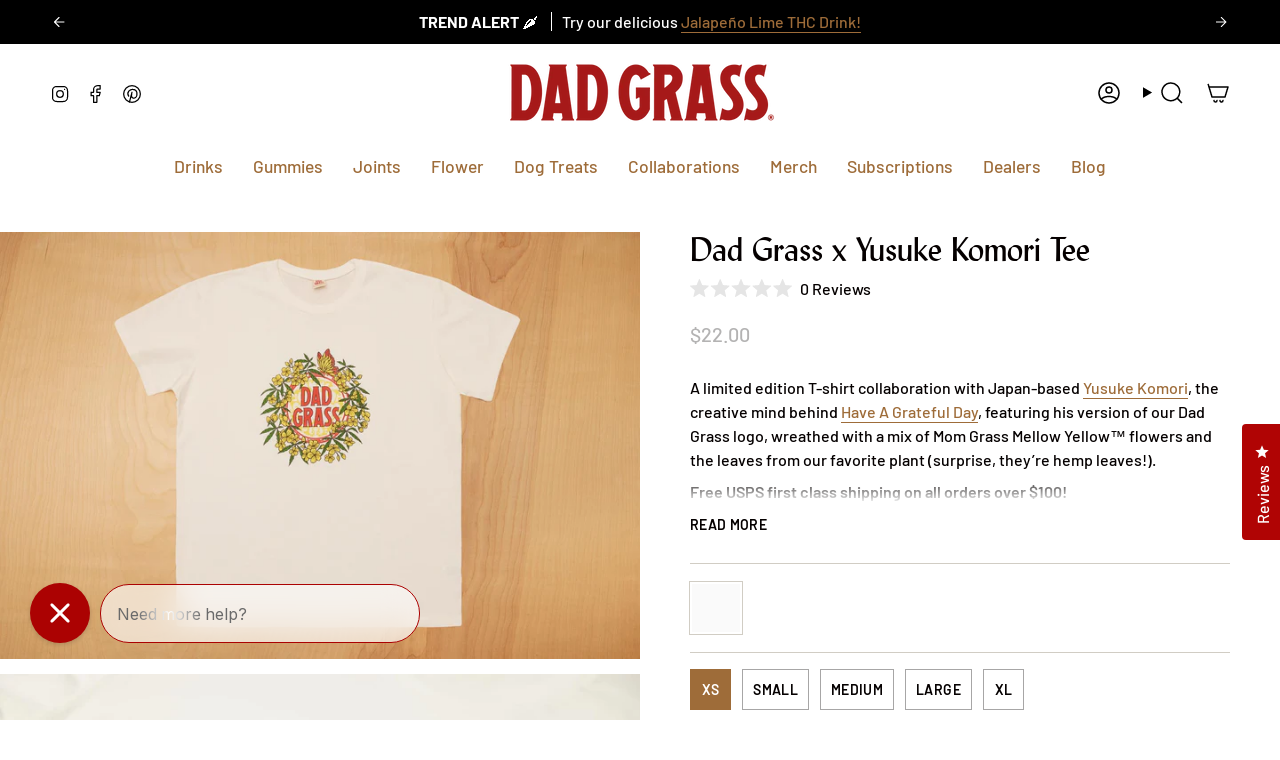

--- FILE ---
content_type: text/html; charset=utf-8
request_url: https://dadgrass.com/collections/sale/products/dad-grass-x-yusuke-komori-tee
body_size: 107116
content:
<!doctype html>
<html class="no-js no-touch supports-no-cookies" lang="en">

<head>
<!-- Start Meta FBC Capture - TagHero -->
<script type="text/javascript">
(function() {
  const generateFbc = (fbclid) => 'fb.1.' + Date.now() + '.' + fbclid;
  const fbclid = new URLSearchParams(window.location.search).get('fbclid');
  if (fbclid) {
    document.cookie = '_fbc=' + generateFbc(fbclid) + 
      '; path=/; domain=.dadgrass.com; max-age=7776000; samesite=lax';
  }
})();
</script>
<!-- End Meta FBC Capture - TagHero -->


<script>
    window.Shopify = window.Shopify || {theme: {id: 138134749270, role: 'main' } };
    window._template = {
        directory: "",
        name: "product",
        suffix: "merch"
    };
  </script>
  <script type="module" blocking="render" fetchpriority="high" src="https://cdn.intelligems.io/esm/742aaa473c67/bundle.js" async></script>
  

    
    
    
    
    
      
      
    
  
<meta charset="UTF-8">
  <meta http-equiv="X-UA-Compatible" content="IE=edge">
  <meta name="viewport" content="width=device-width,initial-scale=1">
  <meta name="google-site-verification" content="rlM6GJgXiO_9spPn25dRDej6163nM1qO-foJVFRedtk" />
<meta name="theme-color" content="#9e6c39">
  <link rel="canonical" href="https://dadgrass.com/products/dad-grass-x-yusuke-komori-tee">

  <!-- ======================= Broadcast Theme V6.0.2 ========================= -->

  
    <link rel="icon" type="image/png" href="//dadgrass.com/cdn/shop/files/DadGrass_Hemp_Logo_Stacked__RED_256x256_1d766663-8a0d-43ce-adfa-b37076a5c0a8.png?crop=center&height=32&v=1715134135&width=32">
  
<link rel="preconnect" href="https://fonts.shopifycdn.com" crossorigin><!-- Title and description ================================================ -->
  

  <title>
    
    Yusuke Komori Have A Grateful Day Tee Shirt | Dad Grass
    
    
    
  </title>

  
    <meta name="description" content="Shop this limited edition T-shirt collaboration with Japan-based Yusuke Komori, the creative mind behind Have A Grateful Day. Super soft and 100% cotton. Shop now.">
  

  <meta property="og:site_name" content="Dad Grass">
<meta property="og:url" content="https://dadgrass.com/products/dad-grass-x-yusuke-komori-tee">
<meta property="og:title" content="Yusuke Komori Have A Grateful Day Tee Shirt | Dad Grass">
<meta property="og:type" content="product">
<meta property="og:description" content="Shop this limited edition T-shirt collaboration with Japan-based Yusuke Komori, the creative mind behind Have A Grateful Day. Super soft and 100% cotton. Shop now."><meta property="og:image" content="http://dadgrass.com/cdn/shop/products/DadGrass_Merch_HaveAGratefulDayTee_1.jpg?v=1641592768">
  <meta property="og:image:secure_url" content="https://dadgrass.com/cdn/shop/products/DadGrass_Merch_HaveAGratefulDayTee_1.jpg?v=1641592768">
  <meta property="og:image:width" content="1400">
  <meta property="og:image:height" content="934"><meta property="og:price:amount" content="22.00">
  <meta property="og:price:currency" content="USD"><meta name="twitter:card" content="summary_large_image">
<meta name="twitter:title" content="Yusuke Komori Have A Grateful Day Tee Shirt | Dad Grass">
<meta name="twitter:description" content="Shop this limited edition T-shirt collaboration with Japan-based Yusuke Komori, the creative mind behind Have A Grateful Day. Super soft and 100% cotton. Shop now.">
<!-- CSS ================================================================== -->
  <style data-shopify>

  @font-face {
  font-family: Barlow;
  font-weight: 700;
  font-style: normal;
  font-display: swap;
  src: url("//dadgrass.com/cdn/fonts/barlow/barlow_n7.691d1d11f150e857dcbc1c10ef03d825bc378d81.woff2") format("woff2"),
       url("//dadgrass.com/cdn/fonts/barlow/barlow_n7.4fdbb1cb7da0e2c2f88492243ffa2b4f91924840.woff") format("woff");
}

  @font-face {
  font-family: Barlow;
  font-weight: 500;
  font-style: normal;
  font-display: swap;
  src: url("//dadgrass.com/cdn/fonts/barlow/barlow_n5.a193a1990790eba0cc5cca569d23799830e90f07.woff2") format("woff2"),
       url("//dadgrass.com/cdn/fonts/barlow/barlow_n5.ae31c82169b1dc0715609b8cc6a610b917808358.woff") format("woff");
}

  @font-face {
  font-family: Barlow;
  font-weight: 500;
  font-style: normal;
  font-display: swap;
  src: url("//dadgrass.com/cdn/fonts/barlow/barlow_n5.a193a1990790eba0cc5cca569d23799830e90f07.woff2") format("woff2"),
       url("//dadgrass.com/cdn/fonts/barlow/barlow_n5.ae31c82169b1dc0715609b8cc6a610b917808358.woff") format("woff");
}

  @font-face {
  font-family: Barlow;
  font-weight: 600;
  font-style: normal;
  font-display: swap;
  src: url("//dadgrass.com/cdn/fonts/barlow/barlow_n6.329f582a81f63f125e63c20a5a80ae9477df68e1.woff2") format("woff2"),
       url("//dadgrass.com/cdn/fonts/barlow/barlow_n6.0163402e36247bcb8b02716880d0b39568412e9e.woff") format("woff");
}

  @font-face {
  font-family: Barlow;
  font-weight: 700;
  font-style: normal;
  font-display: swap;
  src: url("//dadgrass.com/cdn/fonts/barlow/barlow_n7.691d1d11f150e857dcbc1c10ef03d825bc378d81.woff2") format("woff2"),
       url("//dadgrass.com/cdn/fonts/barlow/barlow_n7.4fdbb1cb7da0e2c2f88492243ffa2b4f91924840.woff") format("woff");
}


  
    @font-face {
  font-family: Barlow;
  font-weight: 600;
  font-style: normal;
  font-display: swap;
  src: url("//dadgrass.com/cdn/fonts/barlow/barlow_n6.329f582a81f63f125e63c20a5a80ae9477df68e1.woff2") format("woff2"),
       url("//dadgrass.com/cdn/fonts/barlow/barlow_n6.0163402e36247bcb8b02716880d0b39568412e9e.woff") format("woff");
}

  

  
    @font-face {
  font-family: Barlow;
  font-weight: 500;
  font-style: italic;
  font-display: swap;
  src: url("//dadgrass.com/cdn/fonts/barlow/barlow_i5.714d58286997b65cd479af615cfa9bb0a117a573.woff2") format("woff2"),
       url("//dadgrass.com/cdn/fonts/barlow/barlow_i5.0120f77e6447d3b5df4bbec8ad8c2d029d87fb21.woff") format("woff");
}

  

  
    @font-face {
  font-family: Barlow;
  font-weight: 600;
  font-style: italic;
  font-display: swap;
  src: url("//dadgrass.com/cdn/fonts/barlow/barlow_i6.5a22bd20fb27bad4d7674cc6e666fb9c77d813bb.woff2") format("woff2"),
       url("//dadgrass.com/cdn/fonts/barlow/barlow_i6.1c8787fcb59f3add01a87f21b38c7ef797e3b3a1.woff") format("woff");
}

  

  
    @font-face {
  font-family: Barlow;
  font-weight: 600;
  font-style: normal;
  font-display: swap;
  src: url("//dadgrass.com/cdn/fonts/barlow/barlow_n6.329f582a81f63f125e63c20a5a80ae9477df68e1.woff2") format("woff2"),
       url("//dadgrass.com/cdn/fonts/barlow/barlow_n6.0163402e36247bcb8b02716880d0b39568412e9e.woff") format("woff");
}

  

  

  
    :root,
    .color-scheme-1 {--COLOR-BG-GRADIENT: #ffffff;
      --COLOR-BG: #ffffff;
      --COLOR-BG-RGB: 255, 255, 255;

      --COLOR-BG-ACCENT: #ebe5db;
      --COLOR-BG-ACCENT-LIGHTEN: #ffffff;

      /* === Link Color ===*/

      --COLOR-LINK: #9e6c39;
      --COLOR-LINK-HOVER: rgba(158, 108, 57, 0.7);
      --COLOR-LINK-OPPOSITE: #ffffff;

      --COLOR-TEXT: #050000;
      --COLOR-TEXT-HOVER: rgba(5, 0, 0, 0.7);
      --COLOR-TEXT-LIGHT: #504d4d;
      --COLOR-TEXT-DARK: #000000;
      --COLOR-TEXT-A5:  rgba(5, 0, 0, 0.05);
      --COLOR-TEXT-A35: rgba(5, 0, 0, 0.35);
      --COLOR-TEXT-A50: rgba(5, 0, 0, 0.5);
      --COLOR-TEXT-A80: rgba(5, 0, 0, 0.8);


      --COLOR-BORDER: rgb(209, 205, 196);
      --COLOR-BORDER-LIGHT: #e3e1dc;
      --COLOR-BORDER-DARK: #a49c8b;
      --COLOR-BORDER-HAIRLINE: #f7f7f7;

      --overlay-bg: #000000;

      /* === Bright color ===*/
      --COLOR-ACCENT: #9e6c39;
      --COLOR-ACCENT-HOVER: #6d461e;
      --COLOR-ACCENT-FADE: rgba(158, 108, 57, 0.05);
      --COLOR-ACCENT-LIGHT: #e8b888;

      /* === Default Cart Gradient ===*/

      --FREE-SHIPPING-GRADIENT: linear-gradient(to right, var(--COLOR-ACCENT-LIGHT) 0%, var(--accent) 100%);

      /* === Buttons ===*/
      --BTN-PRIMARY-BG: #ab0202;
      --BTN-PRIMARY-TEXT: #ffffff;
      --BTN-PRIMARY-BORDER: #ab0202;

      
      
        --BTN-PRIMARY-BG-BRIGHTER: #dd0303;
      

      --BTN-SECONDARY-BG: #9e6c39;
      --BTN-SECONDARY-TEXT: #ffffff;
      --BTN-SECONDARY-BORDER: #9e6c39;

      
      
        --BTN-SECONDARY-BG-BRIGHTER: #8b5f32;
      

      
--COLOR-BG-BRIGHTER: #f2f2f2;

      --COLOR-BG-ALPHA-25: rgba(255, 255, 255, 0.25);
      --COLOR-BG-TRANSPARENT: rgba(255, 255, 255, 0);--COLOR-FOOTER-BG-HAIRLINE: #f7f7f7;

      /* Dynamic color variables */
      --accent: var(--COLOR-ACCENT);
      --accent-fade: var(--COLOR-ACCENT-FADE);
      --accent-hover: var(--COLOR-ACCENT-HOVER);
      --border: var(--COLOR-BORDER);
      --border-dark: var(--COLOR-BORDER-DARK);
      --border-light: var(--COLOR-BORDER-LIGHT);
      --border-hairline: var(--COLOR-BORDER-HAIRLINE);
      --bg: var(--COLOR-BG-GRADIENT, var(--COLOR-BG));
      --bg-accent: var(--COLOR-BG-ACCENT);
      --bg-accent-lighten: var(--COLOR-BG-ACCENT-LIGHTEN);
      --icons: var(--COLOR-TEXT);
      --link: var(--COLOR-LINK);
      --link-hover: var(--COLOR-LINK-HOVER);
      --link-opposite: var(--COLOR-LINK-OPPOSITE);
      --text: var(--COLOR-TEXT);
      --text-dark: var(--COLOR-TEXT-DARK);
      --text-light: var(--COLOR-TEXT-LIGHT);
      --text-hover: var(--COLOR-TEXT-HOVER);
      --text-a5: var(--COLOR-TEXT-A5);
      --text-a35: var(--COLOR-TEXT-A35);
      --text-a50: var(--COLOR-TEXT-A50);
      --text-a80: var(--COLOR-TEXT-A80);
    }
  
    
    .color-scheme-2 {--COLOR-BG-GRADIENT: #f5f1ec;
      --COLOR-BG: #f5f1ec;
      --COLOR-BG-RGB: 245, 241, 236;

      --COLOR-BG-ACCENT: #ffffff;
      --COLOR-BG-ACCENT-LIGHTEN: #ffffff;

      /* === Link Color ===*/

      --COLOR-LINK: #9e6c39;
      --COLOR-LINK-HOVER: rgba(158, 108, 57, 0.7);
      --COLOR-LINK-OPPOSITE: #ffffff;

      --COLOR-TEXT: #000000;
      --COLOR-TEXT-HOVER: rgba(0, 0, 0, 0.7);
      --COLOR-TEXT-LIGHT: #4a4847;
      --COLOR-TEXT-DARK: #000000;
      --COLOR-TEXT-A5:  rgba(0, 0, 0, 0.05);
      --COLOR-TEXT-A35: rgba(0, 0, 0, 0.35);
      --COLOR-TEXT-A50: rgba(0, 0, 0, 0.5);
      --COLOR-TEXT-A80: rgba(0, 0, 0, 0.8);


      --COLOR-BORDER: rgb(209, 208, 206);
      --COLOR-BORDER-LIGHT: #dfddda;
      --COLOR-BORDER-DARK: #a09e99;
      --COLOR-BORDER-HAIRLINE: #f0eae2;

      --overlay-bg: #000000;

      /* === Bright color ===*/
      --COLOR-ACCENT: #9e6c39;
      --COLOR-ACCENT-HOVER: #6d461e;
      --COLOR-ACCENT-FADE: rgba(158, 108, 57, 0.05);
      --COLOR-ACCENT-LIGHT: #e8b888;

      /* === Default Cart Gradient ===*/

      --FREE-SHIPPING-GRADIENT: linear-gradient(to right, var(--COLOR-ACCENT-LIGHT) 0%, var(--accent) 100%);

      /* === Buttons ===*/
      --BTN-PRIMARY-BG: #ab0202;
      --BTN-PRIMARY-TEXT: #ffffff;
      --BTN-PRIMARY-BORDER: #ab0202;

      
      
        --BTN-PRIMARY-BG-BRIGHTER: #dd0303;
      

      --BTN-SECONDARY-BG: #000000;
      --BTN-SECONDARY-TEXT: #ffffff;
      --BTN-SECONDARY-BORDER: #000000;

      
      
        --BTN-SECONDARY-BG-BRIGHTER: #1a1a1a;
      

      
--COLOR-BG-BRIGHTER: #ece5db;

      --COLOR-BG-ALPHA-25: rgba(245, 241, 236, 0.25);
      --COLOR-BG-TRANSPARENT: rgba(245, 241, 236, 0);--COLOR-FOOTER-BG-HAIRLINE: #f0eae2;

      /* Dynamic color variables */
      --accent: var(--COLOR-ACCENT);
      --accent-fade: var(--COLOR-ACCENT-FADE);
      --accent-hover: var(--COLOR-ACCENT-HOVER);
      --border: var(--COLOR-BORDER);
      --border-dark: var(--COLOR-BORDER-DARK);
      --border-light: var(--COLOR-BORDER-LIGHT);
      --border-hairline: var(--COLOR-BORDER-HAIRLINE);
      --bg: var(--COLOR-BG-GRADIENT, var(--COLOR-BG));
      --bg-accent: var(--COLOR-BG-ACCENT);
      --bg-accent-lighten: var(--COLOR-BG-ACCENT-LIGHTEN);
      --icons: var(--COLOR-TEXT);
      --link: var(--COLOR-LINK);
      --link-hover: var(--COLOR-LINK-HOVER);
      --link-opposite: var(--COLOR-LINK-OPPOSITE);
      --text: var(--COLOR-TEXT);
      --text-dark: var(--COLOR-TEXT-DARK);
      --text-light: var(--COLOR-TEXT-LIGHT);
      --text-hover: var(--COLOR-TEXT-HOVER);
      --text-a5: var(--COLOR-TEXT-A5);
      --text-a35: var(--COLOR-TEXT-A35);
      --text-a50: var(--COLOR-TEXT-A50);
      --text-a80: var(--COLOR-TEXT-A80);
    }
  
    
    .color-scheme-3 {--COLOR-BG-GRADIENT: #ebe5dc;
      --COLOR-BG: #ebe5dc;
      --COLOR-BG-RGB: 235, 229, 220;

      --COLOR-BG-ACCENT: #ffffff;
      --COLOR-BG-ACCENT-LIGHTEN: #ffffff;

      /* === Link Color ===*/

      --COLOR-LINK: #9e6c39;
      --COLOR-LINK-HOVER: rgba(158, 108, 57, 0.7);
      --COLOR-LINK-OPPOSITE: #ffffff;

      --COLOR-TEXT: #050000;
      --COLOR-TEXT-HOVER: rgba(5, 0, 0, 0.7);
      --COLOR-TEXT-LIGHT: #4a4542;
      --COLOR-TEXT-DARK: #000000;
      --COLOR-TEXT-A5:  rgba(5, 0, 0, 0.05);
      --COLOR-TEXT-A35: rgba(5, 0, 0, 0.35);
      --COLOR-TEXT-A50: rgba(5, 0, 0, 0.5);
      --COLOR-TEXT-A80: rgba(5, 0, 0, 0.8);


      --COLOR-BORDER: rgb(209, 205, 196);
      --COLOR-BORDER-LIGHT: #dbd7ce;
      --COLOR-BORDER-DARK: #a49c8b;
      --COLOR-BORDER-HAIRLINE: #e5ded2;

      --overlay-bg: #050000;

      /* === Bright color ===*/
      --COLOR-ACCENT: #9e6c39;
      --COLOR-ACCENT-HOVER: #6d461e;
      --COLOR-ACCENT-FADE: rgba(158, 108, 57, 0.05);
      --COLOR-ACCENT-LIGHT: #e8b888;

      /* === Default Cart Gradient ===*/

      --FREE-SHIPPING-GRADIENT: linear-gradient(to right, var(--COLOR-ACCENT-LIGHT) 0%, var(--accent) 100%);

      /* === Buttons ===*/
      --BTN-PRIMARY-BG: #ab0202;
      --BTN-PRIMARY-TEXT: #ffffff;
      --BTN-PRIMARY-BORDER: #ab0202;

      
      
        --BTN-PRIMARY-BG-BRIGHTER: #dd0303;
      

      --BTN-SECONDARY-BG: #000000;
      --BTN-SECONDARY-TEXT: #ffffff;
      --BTN-SECONDARY-BORDER: #000000;

      
      
        --BTN-SECONDARY-BG-BRIGHTER: #1a1a1a;
      

      
--COLOR-BG-BRIGHTER: #e2d9cc;

      --COLOR-BG-ALPHA-25: rgba(235, 229, 220, 0.25);
      --COLOR-BG-TRANSPARENT: rgba(235, 229, 220, 0);--COLOR-FOOTER-BG-HAIRLINE: #e5ded2;

      /* Dynamic color variables */
      --accent: var(--COLOR-ACCENT);
      --accent-fade: var(--COLOR-ACCENT-FADE);
      --accent-hover: var(--COLOR-ACCENT-HOVER);
      --border: var(--COLOR-BORDER);
      --border-dark: var(--COLOR-BORDER-DARK);
      --border-light: var(--COLOR-BORDER-LIGHT);
      --border-hairline: var(--COLOR-BORDER-HAIRLINE);
      --bg: var(--COLOR-BG-GRADIENT, var(--COLOR-BG));
      --bg-accent: var(--COLOR-BG-ACCENT);
      --bg-accent-lighten: var(--COLOR-BG-ACCENT-LIGHTEN);
      --icons: var(--COLOR-TEXT);
      --link: var(--COLOR-LINK);
      --link-hover: var(--COLOR-LINK-HOVER);
      --link-opposite: var(--COLOR-LINK-OPPOSITE);
      --text: var(--COLOR-TEXT);
      --text-dark: var(--COLOR-TEXT-DARK);
      --text-light: var(--COLOR-TEXT-LIGHT);
      --text-hover: var(--COLOR-TEXT-HOVER);
      --text-a5: var(--COLOR-TEXT-A5);
      --text-a35: var(--COLOR-TEXT-A35);
      --text-a50: var(--COLOR-TEXT-A50);
      --text-a80: var(--COLOR-TEXT-A80);
    }
  
    
    .color-scheme-4 {--COLOR-BG-GRADIENT: #9e6c39;
      --COLOR-BG: #9e6c39;
      --COLOR-BG-RGB: 158, 108, 57;

      --COLOR-BG-ACCENT: #ebe5db;
      --COLOR-BG-ACCENT-LIGHTEN: #ffffff;

      /* === Link Color ===*/

      --COLOR-LINK: #ffffff;
      --COLOR-LINK-HOVER: rgba(255, 255, 255, 0.7);
      --COLOR-LINK-OPPOSITE: #000000;

      --COLOR-TEXT: #ffffff;
      --COLOR-TEXT-HOVER: rgba(255, 255, 255, 0.7);
      --COLOR-TEXT-LIGHT: #e2d3c4;
      --COLOR-TEXT-DARK: #d9d9d9;
      --COLOR-TEXT-A5:  rgba(255, 255, 255, 0.05);
      --COLOR-TEXT-A35: rgba(255, 255, 255, 0.35);
      --COLOR-TEXT-A50: rgba(255, 255, 255, 0.5);
      --COLOR-TEXT-A80: rgba(255, 255, 255, 0.8);


      --COLOR-BORDER: rgb(243, 243, 243);
      --COLOR-BORDER-LIGHT: #d1bda9;
      --COLOR-BORDER-DARK: #c0c0c0;
      --COLOR-BORDER-HAIRLINE: #936435;

      --overlay-bg: #000000;

      /* === Bright color ===*/
      --COLOR-ACCENT: #9e6c39;
      --COLOR-ACCENT-HOVER: #6d461e;
      --COLOR-ACCENT-FADE: rgba(158, 108, 57, 0.05);
      --COLOR-ACCENT-LIGHT: #e8b888;

      /* === Default Cart Gradient ===*/

      --FREE-SHIPPING-GRADIENT: linear-gradient(to right, var(--COLOR-ACCENT-LIGHT) 0%, var(--accent) 100%);

      /* === Buttons ===*/
      --BTN-PRIMARY-BG: #000000;
      --BTN-PRIMARY-TEXT: #ffffff;
      --BTN-PRIMARY-BORDER: #000000;

      
      
        --BTN-PRIMARY-BG-BRIGHTER: #1a1a1a;
      

      --BTN-SECONDARY-BG: #ffffff;
      --BTN-SECONDARY-TEXT: #000000;
      --BTN-SECONDARY-BORDER: #ffffff;

      
      
        --BTN-SECONDARY-BG-BRIGHTER: #f2f2f2;
      

      
--COLOR-BG-BRIGHTER: #8b5f32;

      --COLOR-BG-ALPHA-25: rgba(158, 108, 57, 0.25);
      --COLOR-BG-TRANSPARENT: rgba(158, 108, 57, 0);--COLOR-FOOTER-BG-HAIRLINE: #936435;

      /* Dynamic color variables */
      --accent: var(--COLOR-ACCENT);
      --accent-fade: var(--COLOR-ACCENT-FADE);
      --accent-hover: var(--COLOR-ACCENT-HOVER);
      --border: var(--COLOR-BORDER);
      --border-dark: var(--COLOR-BORDER-DARK);
      --border-light: var(--COLOR-BORDER-LIGHT);
      --border-hairline: var(--COLOR-BORDER-HAIRLINE);
      --bg: var(--COLOR-BG-GRADIENT, var(--COLOR-BG));
      --bg-accent: var(--COLOR-BG-ACCENT);
      --bg-accent-lighten: var(--COLOR-BG-ACCENT-LIGHTEN);
      --icons: var(--COLOR-TEXT);
      --link: var(--COLOR-LINK);
      --link-hover: var(--COLOR-LINK-HOVER);
      --link-opposite: var(--COLOR-LINK-OPPOSITE);
      --text: var(--COLOR-TEXT);
      --text-dark: var(--COLOR-TEXT-DARK);
      --text-light: var(--COLOR-TEXT-LIGHT);
      --text-hover: var(--COLOR-TEXT-HOVER);
      --text-a5: var(--COLOR-TEXT-A5);
      --text-a35: var(--COLOR-TEXT-A35);
      --text-a50: var(--COLOR-TEXT-A50);
      --text-a80: var(--COLOR-TEXT-A80);
    }
  
    
    .color-scheme-5 {--COLOR-BG-GRADIENT: #ab0202;
      --COLOR-BG: #ab0202;
      --COLOR-BG-RGB: 171, 2, 2;

      --COLOR-BG-ACCENT: #f5f2ec;
      --COLOR-BG-ACCENT-LIGHTEN: #ffffff;

      /* === Link Color ===*/

      --COLOR-LINK: #ffffff;
      --COLOR-LINK-HOVER: rgba(255, 255, 255, 0.7);
      --COLOR-LINK-OPPOSITE: #000000;

      --COLOR-TEXT: #ffffff;
      --COLOR-TEXT-HOVER: rgba(255, 255, 255, 0.7);
      --COLOR-TEXT-LIGHT: #e6b3b3;
      --COLOR-TEXT-DARK: #d9d9d9;
      --COLOR-TEXT-A5:  rgba(255, 255, 255, 0.05);
      --COLOR-TEXT-A35: rgba(255, 255, 255, 0.35);
      --COLOR-TEXT-A50: rgba(255, 255, 255, 0.5);
      --COLOR-TEXT-A80: rgba(255, 255, 255, 0.8);


      --COLOR-BORDER: rgb(243, 243, 243);
      --COLOR-BORDER-LIGHT: #d69393;
      --COLOR-BORDER-DARK: #c0c0c0;
      --COLOR-BORDER-HAIRLINE: #9c0202;

      --overlay-bg: #000000;

      /* === Bright color ===*/
      --COLOR-ACCENT: #9e6c39;
      --COLOR-ACCENT-HOVER: #6d461e;
      --COLOR-ACCENT-FADE: rgba(158, 108, 57, 0.05);
      --COLOR-ACCENT-LIGHT: #e8b888;

      /* === Default Cart Gradient ===*/

      --FREE-SHIPPING-GRADIENT: linear-gradient(to right, var(--COLOR-ACCENT-LIGHT) 0%, var(--accent) 100%);

      /* === Buttons ===*/
      --BTN-PRIMARY-BG: #ffffff;
      --BTN-PRIMARY-TEXT: #000000;
      --BTN-PRIMARY-BORDER: #ffffff;

      
      
        --BTN-PRIMARY-BG-BRIGHTER: #f2f2f2;
      

      --BTN-SECONDARY-BG: #000000;
      --BTN-SECONDARY-TEXT: #ffffff;
      --BTN-SECONDARY-BORDER: #000000;

      
      
        --BTN-SECONDARY-BG-BRIGHTER: #1a1a1a;
      

      
--COLOR-BG-BRIGHTER: #c40202;

      --COLOR-BG-ALPHA-25: rgba(171, 2, 2, 0.25);
      --COLOR-BG-TRANSPARENT: rgba(171, 2, 2, 0);--COLOR-FOOTER-BG-HAIRLINE: #ba0202;

      /* Dynamic color variables */
      --accent: var(--COLOR-ACCENT);
      --accent-fade: var(--COLOR-ACCENT-FADE);
      --accent-hover: var(--COLOR-ACCENT-HOVER);
      --border: var(--COLOR-BORDER);
      --border-dark: var(--COLOR-BORDER-DARK);
      --border-light: var(--COLOR-BORDER-LIGHT);
      --border-hairline: var(--COLOR-BORDER-HAIRLINE);
      --bg: var(--COLOR-BG-GRADIENT, var(--COLOR-BG));
      --bg-accent: var(--COLOR-BG-ACCENT);
      --bg-accent-lighten: var(--COLOR-BG-ACCENT-LIGHTEN);
      --icons: var(--COLOR-TEXT);
      --link: var(--COLOR-LINK);
      --link-hover: var(--COLOR-LINK-HOVER);
      --link-opposite: var(--COLOR-LINK-OPPOSITE);
      --text: var(--COLOR-TEXT);
      --text-dark: var(--COLOR-TEXT-DARK);
      --text-light: var(--COLOR-TEXT-LIGHT);
      --text-hover: var(--COLOR-TEXT-HOVER);
      --text-a5: var(--COLOR-TEXT-A5);
      --text-a35: var(--COLOR-TEXT-A35);
      --text-a50: var(--COLOR-TEXT-A50);
      --text-a80: var(--COLOR-TEXT-A80);
    }
  
    
    .color-scheme-6 {--COLOR-BG-GRADIENT: #000000;
      --COLOR-BG: #000000;
      --COLOR-BG-RGB: 0, 0, 0;

      --COLOR-BG-ACCENT: #ebe5dc;
      --COLOR-BG-ACCENT-LIGHTEN: #ffffff;

      /* === Link Color ===*/

      --COLOR-LINK: #9e6c39;
      --COLOR-LINK-HOVER: rgba(158, 108, 57, 0.7);
      --COLOR-LINK-OPPOSITE: #ffffff;

      --COLOR-TEXT: #ffffff;
      --COLOR-TEXT-HOVER: rgba(255, 255, 255, 0.7);
      --COLOR-TEXT-LIGHT: #b3b3b3;
      --COLOR-TEXT-DARK: #d9d9d9;
      --COLOR-TEXT-A5:  rgba(255, 255, 255, 0.05);
      --COLOR-TEXT-A35: rgba(255, 255, 255, 0.35);
      --COLOR-TEXT-A50: rgba(255, 255, 255, 0.5);
      --COLOR-TEXT-A80: rgba(255, 255, 255, 0.8);


      --COLOR-BORDER: rgb(209, 208, 206);
      --COLOR-BORDER-LIGHT: #7d7d7c;
      --COLOR-BORDER-DARK: #a09e99;
      --COLOR-BORDER-HAIRLINE: #000000;

      --overlay-bg: #000000;

      /* === Bright color ===*/
      --COLOR-ACCENT: #9e6c39;
      --COLOR-ACCENT-HOVER: #6d461e;
      --COLOR-ACCENT-FADE: rgba(158, 108, 57, 0.05);
      --COLOR-ACCENT-LIGHT: #e8b888;

      /* === Default Cart Gradient ===*/

      --FREE-SHIPPING-GRADIENT: linear-gradient(to right, var(--COLOR-ACCENT-LIGHT) 0%, var(--accent) 100%);

      /* === Buttons ===*/
      --BTN-PRIMARY-BG: #ab0202;
      --BTN-PRIMARY-TEXT: #ffffff;
      --BTN-PRIMARY-BORDER: #ab0202;

      
      
        --BTN-PRIMARY-BG-BRIGHTER: #dd0303;
      

      --BTN-SECONDARY-BG: #ffffff;
      --BTN-SECONDARY-TEXT: #000000;
      --BTN-SECONDARY-BORDER: #ffffff;

      
      
        --BTN-SECONDARY-BG-BRIGHTER: #f2f2f2;
      

      
--COLOR-BG-BRIGHTER: #1a1a1a;

      --COLOR-BG-ALPHA-25: rgba(0, 0, 0, 0.25);
      --COLOR-BG-TRANSPARENT: rgba(0, 0, 0, 0);--COLOR-FOOTER-BG-HAIRLINE: #080808;

      /* Dynamic color variables */
      --accent: var(--COLOR-ACCENT);
      --accent-fade: var(--COLOR-ACCENT-FADE);
      --accent-hover: var(--COLOR-ACCENT-HOVER);
      --border: var(--COLOR-BORDER);
      --border-dark: var(--COLOR-BORDER-DARK);
      --border-light: var(--COLOR-BORDER-LIGHT);
      --border-hairline: var(--COLOR-BORDER-HAIRLINE);
      --bg: var(--COLOR-BG-GRADIENT, var(--COLOR-BG));
      --bg-accent: var(--COLOR-BG-ACCENT);
      --bg-accent-lighten: var(--COLOR-BG-ACCENT-LIGHTEN);
      --icons: var(--COLOR-TEXT);
      --link: var(--COLOR-LINK);
      --link-hover: var(--COLOR-LINK-HOVER);
      --link-opposite: var(--COLOR-LINK-OPPOSITE);
      --text: var(--COLOR-TEXT);
      --text-dark: var(--COLOR-TEXT-DARK);
      --text-light: var(--COLOR-TEXT-LIGHT);
      --text-hover: var(--COLOR-TEXT-HOVER);
      --text-a5: var(--COLOR-TEXT-A5);
      --text-a35: var(--COLOR-TEXT-A35);
      --text-a50: var(--COLOR-TEXT-A50);
      --text-a80: var(--COLOR-TEXT-A80);
    }
  
    
    .color-scheme-7 {--COLOR-BG-GRADIENT: #ffffff;
      --COLOR-BG: #ffffff;
      --COLOR-BG-RGB: 255, 255, 255;

      --COLOR-BG-ACCENT: #ebe5db;
      --COLOR-BG-ACCENT-LIGHTEN: #ffffff;

      /* === Link Color ===*/

      --COLOR-LINK: #000000;
      --COLOR-LINK-HOVER: rgba(0, 0, 0, 0.7);
      --COLOR-LINK-OPPOSITE: #ffffff;

      --COLOR-TEXT: #000000;
      --COLOR-TEXT-HOVER: rgba(0, 0, 0, 0.7);
      --COLOR-TEXT-LIGHT: #4d4d4d;
      --COLOR-TEXT-DARK: #000000;
      --COLOR-TEXT-A5:  rgba(0, 0, 0, 0.05);
      --COLOR-TEXT-A35: rgba(0, 0, 0, 0.35);
      --COLOR-TEXT-A50: rgba(0, 0, 0, 0.5);
      --COLOR-TEXT-A80: rgba(0, 0, 0, 0.8);


      --COLOR-BORDER: rgb(209, 205, 196);
      --COLOR-BORDER-LIGHT: #e3e1dc;
      --COLOR-BORDER-DARK: #a49c8b;
      --COLOR-BORDER-HAIRLINE: #f7f7f7;

      --overlay-bg: #000000;

      /* === Bright color ===*/
      --COLOR-ACCENT: #9e6c39;
      --COLOR-ACCENT-HOVER: #6d461e;
      --COLOR-ACCENT-FADE: rgba(158, 108, 57, 0.05);
      --COLOR-ACCENT-LIGHT: #e8b888;

      /* === Default Cart Gradient ===*/

      --FREE-SHIPPING-GRADIENT: linear-gradient(to right, var(--COLOR-ACCENT-LIGHT) 0%, var(--accent) 100%);

      /* === Buttons ===*/
      --BTN-PRIMARY-BG: #ab0202;
      --BTN-PRIMARY-TEXT: #ffffff;
      --BTN-PRIMARY-BORDER: #ab0202;

      
      
        --BTN-PRIMARY-BG-BRIGHTER: #dd0303;
      

      --BTN-SECONDARY-BG: #000000;
      --BTN-SECONDARY-TEXT: #ffffff;
      --BTN-SECONDARY-BORDER: #000000;

      
      
        --BTN-SECONDARY-BG-BRIGHTER: #1a1a1a;
      

      
--COLOR-BG-BRIGHTER: #f2f2f2;

      --COLOR-BG-ALPHA-25: rgba(255, 255, 255, 0.25);
      --COLOR-BG-TRANSPARENT: rgba(255, 255, 255, 0);--COLOR-FOOTER-BG-HAIRLINE: #f7f7f7;

      /* Dynamic color variables */
      --accent: var(--COLOR-ACCENT);
      --accent-fade: var(--COLOR-ACCENT-FADE);
      --accent-hover: var(--COLOR-ACCENT-HOVER);
      --border: var(--COLOR-BORDER);
      --border-dark: var(--COLOR-BORDER-DARK);
      --border-light: var(--COLOR-BORDER-LIGHT);
      --border-hairline: var(--COLOR-BORDER-HAIRLINE);
      --bg: var(--COLOR-BG-GRADIENT, var(--COLOR-BG));
      --bg-accent: var(--COLOR-BG-ACCENT);
      --bg-accent-lighten: var(--COLOR-BG-ACCENT-LIGHTEN);
      --icons: var(--COLOR-TEXT);
      --link: var(--COLOR-LINK);
      --link-hover: var(--COLOR-LINK-HOVER);
      --link-opposite: var(--COLOR-LINK-OPPOSITE);
      --text: var(--COLOR-TEXT);
      --text-dark: var(--COLOR-TEXT-DARK);
      --text-light: var(--COLOR-TEXT-LIGHT);
      --text-hover: var(--COLOR-TEXT-HOVER);
      --text-a5: var(--COLOR-TEXT-A5);
      --text-a35: var(--COLOR-TEXT-A35);
      --text-a50: var(--COLOR-TEXT-A50);
      --text-a80: var(--COLOR-TEXT-A80);
    }
  
    
    .color-scheme-8 {--COLOR-BG-GRADIENT: #eae6dd;
      --COLOR-BG: #eae6dd;
      --COLOR-BG-RGB: 234, 230, 221;

      --COLOR-BG-ACCENT: #f5f2ec;
      --COLOR-BG-ACCENT-LIGHTEN: #ffffff;

      /* === Link Color ===*/

      --COLOR-LINK: #282c2e;
      --COLOR-LINK-HOVER: rgba(40, 44, 46, 0.7);
      --COLOR-LINK-OPPOSITE: #ffffff;

      --COLOR-TEXT: #212121;
      --COLOR-TEXT-HOVER: rgba(33, 33, 33, 0.7);
      --COLOR-TEXT-LIGHT: #5d5c59;
      --COLOR-TEXT-DARK: #000000;
      --COLOR-TEXT-A5:  rgba(33, 33, 33, 0.05);
      --COLOR-TEXT-A35: rgba(33, 33, 33, 0.35);
      --COLOR-TEXT-A50: rgba(33, 33, 33, 0.5);
      --COLOR-TEXT-A80: rgba(33, 33, 33, 0.8);


      --COLOR-BORDER: rgb(209, 205, 196);
      --COLOR-BORDER-LIGHT: #dbd7ce;
      --COLOR-BORDER-DARK: #a49c8b;
      --COLOR-BORDER-HAIRLINE: #e4dfd4;

      --overlay-bg: #000000;

      /* === Bright color ===*/
      --COLOR-ACCENT: #ab8c52;
      --COLOR-ACCENT-HOVER: #806430;
      --COLOR-ACCENT-FADE: rgba(171, 140, 82, 0.05);
      --COLOR-ACCENT-LIGHT: #e8d4ae;

      /* === Default Cart Gradient ===*/

      --FREE-SHIPPING-GRADIENT: linear-gradient(to right, var(--COLOR-ACCENT-LIGHT) 0%, var(--accent) 100%);

      /* === Buttons ===*/
      --BTN-PRIMARY-BG: #212121;
      --BTN-PRIMARY-TEXT: #ffffff;
      --BTN-PRIMARY-BORDER: #212121;

      
      
        --BTN-PRIMARY-BG-BRIGHTER: #3b3b3b;
      

      --BTN-SECONDARY-BG: #ab8c52;
      --BTN-SECONDARY-TEXT: #ffffff;
      --BTN-SECONDARY-BORDER: #ab8c52;

      
      
        --BTN-SECONDARY-BG-BRIGHTER: #9a7e4a;
      

      
--COLOR-BG-BRIGHTER: #e0dacd;

      --COLOR-BG-ALPHA-25: rgba(234, 230, 221, 0.25);
      --COLOR-BG-TRANSPARENT: rgba(234, 230, 221, 0);--COLOR-FOOTER-BG-HAIRLINE: #e4dfd4;

      /* Dynamic color variables */
      --accent: var(--COLOR-ACCENT);
      --accent-fade: var(--COLOR-ACCENT-FADE);
      --accent-hover: var(--COLOR-ACCENT-HOVER);
      --border: var(--COLOR-BORDER);
      --border-dark: var(--COLOR-BORDER-DARK);
      --border-light: var(--COLOR-BORDER-LIGHT);
      --border-hairline: var(--COLOR-BORDER-HAIRLINE);
      --bg: var(--COLOR-BG-GRADIENT, var(--COLOR-BG));
      --bg-accent: var(--COLOR-BG-ACCENT);
      --bg-accent-lighten: var(--COLOR-BG-ACCENT-LIGHTEN);
      --icons: var(--COLOR-TEXT);
      --link: var(--COLOR-LINK);
      --link-hover: var(--COLOR-LINK-HOVER);
      --link-opposite: var(--COLOR-LINK-OPPOSITE);
      --text: var(--COLOR-TEXT);
      --text-dark: var(--COLOR-TEXT-DARK);
      --text-light: var(--COLOR-TEXT-LIGHT);
      --text-hover: var(--COLOR-TEXT-HOVER);
      --text-a5: var(--COLOR-TEXT-A5);
      --text-a35: var(--COLOR-TEXT-A35);
      --text-a50: var(--COLOR-TEXT-A50);
      --text-a80: var(--COLOR-TEXT-A80);
    }
  
    
    .color-scheme-9 {--COLOR-BG-GRADIENT: #fcfbf9;
      --COLOR-BG: #fcfbf9;
      --COLOR-BG-RGB: 252, 251, 249;

      --COLOR-BG-ACCENT: #f5f2ec;
      --COLOR-BG-ACCENT-LIGHTEN: #ffffff;

      /* === Link Color ===*/

      --COLOR-LINK: #282c2e;
      --COLOR-LINK-HOVER: rgba(40, 44, 46, 0.7);
      --COLOR-LINK-OPPOSITE: #ffffff;

      --COLOR-TEXT: #212121;
      --COLOR-TEXT-HOVER: rgba(33, 33, 33, 0.7);
      --COLOR-TEXT-LIGHT: #636262;
      --COLOR-TEXT-DARK: #000000;
      --COLOR-TEXT-A5:  rgba(33, 33, 33, 0.05);
      --COLOR-TEXT-A35: rgba(33, 33, 33, 0.35);
      --COLOR-TEXT-A50: rgba(33, 33, 33, 0.5);
      --COLOR-TEXT-A80: rgba(33, 33, 33, 0.8);


      --COLOR-BORDER: rgb(234, 234, 234);
      --COLOR-BORDER-LIGHT: #f1f1f0;
      --COLOR-BORDER-DARK: #b7b7b7;
      --COLOR-BORDER-HAIRLINE: #f7f4ef;

      --overlay-bg: #000000;

      /* === Bright color ===*/
      --COLOR-ACCENT: #ab8c52;
      --COLOR-ACCENT-HOVER: #806430;
      --COLOR-ACCENT-FADE: rgba(171, 140, 82, 0.05);
      --COLOR-ACCENT-LIGHT: #e8d4ae;

      /* === Default Cart Gradient ===*/

      --FREE-SHIPPING-GRADIENT: linear-gradient(to right, var(--COLOR-ACCENT-LIGHT) 0%, var(--accent) 100%);

      /* === Buttons ===*/
      --BTN-PRIMARY-BG: #212121;
      --BTN-PRIMARY-TEXT: #ffffff;
      --BTN-PRIMARY-BORDER: #212121;

      
      
        --BTN-PRIMARY-BG-BRIGHTER: #3b3b3b;
      

      --BTN-SECONDARY-BG: #f5f2ec;
      --BTN-SECONDARY-TEXT: #212121;
      --BTN-SECONDARY-BORDER: #f5f2ec;

      
      
        --BTN-SECONDARY-BG-BRIGHTER: #ece7db;
      

      
--COLOR-BG-BRIGHTER: #f4f0e8;

      --COLOR-BG-ALPHA-25: rgba(252, 251, 249, 0.25);
      --COLOR-BG-TRANSPARENT: rgba(252, 251, 249, 0);--COLOR-FOOTER-BG-HAIRLINE: #f7f4ef;

      /* Dynamic color variables */
      --accent: var(--COLOR-ACCENT);
      --accent-fade: var(--COLOR-ACCENT-FADE);
      --accent-hover: var(--COLOR-ACCENT-HOVER);
      --border: var(--COLOR-BORDER);
      --border-dark: var(--COLOR-BORDER-DARK);
      --border-light: var(--COLOR-BORDER-LIGHT);
      --border-hairline: var(--COLOR-BORDER-HAIRLINE);
      --bg: var(--COLOR-BG-GRADIENT, var(--COLOR-BG));
      --bg-accent: var(--COLOR-BG-ACCENT);
      --bg-accent-lighten: var(--COLOR-BG-ACCENT-LIGHTEN);
      --icons: var(--COLOR-TEXT);
      --link: var(--COLOR-LINK);
      --link-hover: var(--COLOR-LINK-HOVER);
      --link-opposite: var(--COLOR-LINK-OPPOSITE);
      --text: var(--COLOR-TEXT);
      --text-dark: var(--COLOR-TEXT-DARK);
      --text-light: var(--COLOR-TEXT-LIGHT);
      --text-hover: var(--COLOR-TEXT-HOVER);
      --text-a5: var(--COLOR-TEXT-A5);
      --text-a35: var(--COLOR-TEXT-A35);
      --text-a50: var(--COLOR-TEXT-A50);
      --text-a80: var(--COLOR-TEXT-A80);
    }
  
    
    .color-scheme-10 {--COLOR-BG-GRADIENT: rgba(0,0,0,0);
      --COLOR-BG: rgba(0,0,0,0);
      --COLOR-BG-RGB: 0, 0, 0;

      --COLOR-BG-ACCENT: #f5f2ec;
      --COLOR-BG-ACCENT-LIGHTEN: #ffffff;

      /* === Link Color ===*/

      --COLOR-LINK: #282c2e;
      --COLOR-LINK-HOVER: rgba(40, 44, 46, 0.7);
      --COLOR-LINK-OPPOSITE: #ffffff;

      --COLOR-TEXT: #ffffff;
      --COLOR-TEXT-HOVER: rgba(255, 255, 255, 0.7);
      --COLOR-TEXT-LIGHT: rgba(179, 179, 179, 0.7);
      --COLOR-TEXT-DARK: #d9d9d9;
      --COLOR-TEXT-A5:  rgba(255, 255, 255, 0.05);
      --COLOR-TEXT-A35: rgba(255, 255, 255, 0.35);
      --COLOR-TEXT-A50: rgba(255, 255, 255, 0.5);
      --COLOR-TEXT-A80: rgba(255, 255, 255, 0.8);


      --COLOR-BORDER: rgb(209, 205, 196);
      --COLOR-BORDER-LIGHT: rgba(125, 123, 118, 0.6);
      --COLOR-BORDER-DARK: #a49c8b;
      --COLOR-BORDER-HAIRLINE: rgba(0, 0, 0, 0.0);

      --overlay-bg: #000000;

      /* === Bright color ===*/
      --COLOR-ACCENT: #ab8c52;
      --COLOR-ACCENT-HOVER: #806430;
      --COLOR-ACCENT-FADE: rgba(171, 140, 82, 0.05);
      --COLOR-ACCENT-LIGHT: #e8d4ae;

      /* === Default Cart Gradient ===*/

      --FREE-SHIPPING-GRADIENT: linear-gradient(to right, var(--COLOR-ACCENT-LIGHT) 0%, var(--accent) 100%);

      /* === Buttons ===*/
      --BTN-PRIMARY-BG: #212121;
      --BTN-PRIMARY-TEXT: #ffffff;
      --BTN-PRIMARY-BORDER: #ffffff;

      
      
        --BTN-PRIMARY-BG-BRIGHTER: #3b3b3b;
      

      --BTN-SECONDARY-BG: #ab8c52;
      --BTN-SECONDARY-TEXT: #ffffff;
      --BTN-SECONDARY-BORDER: #ab8c52;

      
      
        --BTN-SECONDARY-BG-BRIGHTER: #9a7e4a;
      

      
--COLOR-BG-BRIGHTER: rgba(26, 26, 26, 0.0);

      --COLOR-BG-ALPHA-25: rgba(0, 0, 0, 0.25);
      --COLOR-BG-TRANSPARENT: rgba(0, 0, 0, 0);--COLOR-FOOTER-BG-HAIRLINE: rgba(8, 8, 8, 0.0);

      /* Dynamic color variables */
      --accent: var(--COLOR-ACCENT);
      --accent-fade: var(--COLOR-ACCENT-FADE);
      --accent-hover: var(--COLOR-ACCENT-HOVER);
      --border: var(--COLOR-BORDER);
      --border-dark: var(--COLOR-BORDER-DARK);
      --border-light: var(--COLOR-BORDER-LIGHT);
      --border-hairline: var(--COLOR-BORDER-HAIRLINE);
      --bg: var(--COLOR-BG-GRADIENT, var(--COLOR-BG));
      --bg-accent: var(--COLOR-BG-ACCENT);
      --bg-accent-lighten: var(--COLOR-BG-ACCENT-LIGHTEN);
      --icons: var(--COLOR-TEXT);
      --link: var(--COLOR-LINK);
      --link-hover: var(--COLOR-LINK-HOVER);
      --link-opposite: var(--COLOR-LINK-OPPOSITE);
      --text: var(--COLOR-TEXT);
      --text-dark: var(--COLOR-TEXT-DARK);
      --text-light: var(--COLOR-TEXT-LIGHT);
      --text-hover: var(--COLOR-TEXT-HOVER);
      --text-a5: var(--COLOR-TEXT-A5);
      --text-a35: var(--COLOR-TEXT-A35);
      --text-a50: var(--COLOR-TEXT-A50);
      --text-a80: var(--COLOR-TEXT-A80);
    }
  
    
    .color-scheme-11 {--COLOR-BG-GRADIENT: rgba(0,0,0,0);
      --COLOR-BG: rgba(0,0,0,0);
      --COLOR-BG-RGB: 0, 0, 0;

      --COLOR-BG-ACCENT: #f5f2ec;
      --COLOR-BG-ACCENT-LIGHTEN: #ffffff;

      /* === Link Color ===*/

      --COLOR-LINK: #282c2e;
      --COLOR-LINK-HOVER: rgba(40, 44, 46, 0.7);
      --COLOR-LINK-OPPOSITE: #ffffff;

      --COLOR-TEXT: #ffffff;
      --COLOR-TEXT-HOVER: rgba(255, 255, 255, 0.7);
      --COLOR-TEXT-LIGHT: rgba(179, 179, 179, 0.7);
      --COLOR-TEXT-DARK: #d9d9d9;
      --COLOR-TEXT-A5:  rgba(255, 255, 255, 0.05);
      --COLOR-TEXT-A35: rgba(255, 255, 255, 0.35);
      --COLOR-TEXT-A50: rgba(255, 255, 255, 0.5);
      --COLOR-TEXT-A80: rgba(255, 255, 255, 0.8);


      --COLOR-BORDER: rgb(209, 205, 196);
      --COLOR-BORDER-LIGHT: rgba(125, 123, 118, 0.6);
      --COLOR-BORDER-DARK: #a49c8b;
      --COLOR-BORDER-HAIRLINE: rgba(0, 0, 0, 0.0);

      --overlay-bg: #000000;

      /* === Bright color ===*/
      --COLOR-ACCENT: #ab8c52;
      --COLOR-ACCENT-HOVER: #806430;
      --COLOR-ACCENT-FADE: rgba(171, 140, 82, 0.05);
      --COLOR-ACCENT-LIGHT: #e8d4ae;

      /* === Default Cart Gradient ===*/

      --FREE-SHIPPING-GRADIENT: linear-gradient(to right, var(--COLOR-ACCENT-LIGHT) 0%, var(--accent) 100%);

      /* === Buttons ===*/
      --BTN-PRIMARY-BG: #212121;
      --BTN-PRIMARY-TEXT: #ffffff;
      --BTN-PRIMARY-BORDER: #ffffff;

      
      
        --BTN-PRIMARY-BG-BRIGHTER: #3b3b3b;
      

      --BTN-SECONDARY-BG: #ab8c52;
      --BTN-SECONDARY-TEXT: #ffffff;
      --BTN-SECONDARY-BORDER: #ab8c52;

      
      
        --BTN-SECONDARY-BG-BRIGHTER: #9a7e4a;
      

      
--COLOR-BG-BRIGHTER: rgba(26, 26, 26, 0.0);

      --COLOR-BG-ALPHA-25: rgba(0, 0, 0, 0.25);
      --COLOR-BG-TRANSPARENT: rgba(0, 0, 0, 0);--COLOR-FOOTER-BG-HAIRLINE: rgba(8, 8, 8, 0.0);

      /* Dynamic color variables */
      --accent: var(--COLOR-ACCENT);
      --accent-fade: var(--COLOR-ACCENT-FADE);
      --accent-hover: var(--COLOR-ACCENT-HOVER);
      --border: var(--COLOR-BORDER);
      --border-dark: var(--COLOR-BORDER-DARK);
      --border-light: var(--COLOR-BORDER-LIGHT);
      --border-hairline: var(--COLOR-BORDER-HAIRLINE);
      --bg: var(--COLOR-BG-GRADIENT, var(--COLOR-BG));
      --bg-accent: var(--COLOR-BG-ACCENT);
      --bg-accent-lighten: var(--COLOR-BG-ACCENT-LIGHTEN);
      --icons: var(--COLOR-TEXT);
      --link: var(--COLOR-LINK);
      --link-hover: var(--COLOR-LINK-HOVER);
      --link-opposite: var(--COLOR-LINK-OPPOSITE);
      --text: var(--COLOR-TEXT);
      --text-dark: var(--COLOR-TEXT-DARK);
      --text-light: var(--COLOR-TEXT-LIGHT);
      --text-hover: var(--COLOR-TEXT-HOVER);
      --text-a5: var(--COLOR-TEXT-A5);
      --text-a35: var(--COLOR-TEXT-A35);
      --text-a50: var(--COLOR-TEXT-A50);
      --text-a80: var(--COLOR-TEXT-A80);
    }
  

  body, .color-scheme-1, .color-scheme-2, .color-scheme-3, .color-scheme-4, .color-scheme-5, .color-scheme-6, .color-scheme-7, .color-scheme-8, .color-scheme-9, .color-scheme-10, .color-scheme-11 {
    color: var(--text);
    background: var(--bg);
  }

  :root {
    --scrollbar-width: 0px;

    /* === Product grid sale tags ===*/
    --COLOR-SALE-BG: #4d6f37;
    --COLOR-SALE-TEXT: #ffffff;

    /* === Product grid badges ===*/
    --COLOR-BADGE-BG: #000000;
    --COLOR-BADGE-TEXT: #ffffff;

    /* === Quick Add ===*/
    --COLOR-QUICK-ADD-BG: #ffffff;
    --COLOR-QUICK-ADD-TEXT: #000000;

    /* === Product sale color ===*/
    --COLOR-SALE: #ab0202;

    /* === Helper colors for form error states ===*/
    --COLOR-ERROR: #721C24;
    --COLOR-ERROR-BG: #F8D7DA;
    --COLOR-ERROR-BORDER: #F5C6CB;

    --COLOR-SUCCESS: #56AD6A;
    --COLOR-SUCCESS-BG: rgba(86, 173, 106, 0.2);

    
      --RADIUS: 0px;
      --RADIUS-SELECT: 0px;
    

    --COLOR-HEADER-LINK: #000000;
    --COLOR-HEADER-LINK-HOVER: rgba(0, 0, 0, 0.7);

    --COLOR-MENU-BG: #ffffff;
    --COLOR-SUBMENU-BG: #fcfbf9;
    --COLOR-SUBMENU-LINK: #000000;
    --COLOR-SUBMENU-LINK-HOVER: rgba(0, 0, 0, 0.7);
    --COLOR-SUBMENU-TEXT-LIGHT: #4c4b4b;

    
      --COLOR-MENU-TRANSPARENT: #000000;
      --COLOR-MENU-TRANSPARENT-HOVER: rgba(0, 0, 0, 0.7);
    

    --TRANSPARENT: rgba(255, 255, 255, 0);

    /* === Default overlay opacity ===*/
    --overlay-opacity: 0;
    --underlay-opacity: 1;
    --underlay-bg: rgba(0,0,0,0.4);
    --header-overlay-color: transparent;

    /* === Custom Cursor ===*/
    --ICON-ZOOM-IN: url( "//dadgrass.com/cdn/shop/t/184/assets/icon-zoom-in.svg?v=182473373117644429561750262937" );
    --ICON-ZOOM-OUT: url( "//dadgrass.com/cdn/shop/t/184/assets/icon-zoom-out.svg?v=101497157853986683871750262938" );

    /* === Custom Icons ===*/
    
    
      
      --ICON-ADD-BAG: url( "//dadgrass.com/cdn/shop/t/184/assets/icon-add-bag-medium.svg?v=139170916092727621901750262936" );
      --ICON-ADD-CART: url( "//dadgrass.com/cdn/shop/t/184/assets/icon-add-cart-medium.svg?v=57635405022452982901750262937" );
      --ICON-ARROW-LEFT: url( "//dadgrass.com/cdn/shop/t/184/assets/icon-arrow-left-medium.svg?v=98614866157451683461750262939" );
      --ICON-ARROW-RIGHT: url( "//dadgrass.com/cdn/shop/t/184/assets/icon-arrow-right-medium.svg?v=127385474140982877711750262940" );
      --ICON-SELECT: url("//dadgrass.com/cdn/shop/t/184/assets/icon-select-medium.svg?v=26525384418548854221750262936");
    

    --PRODUCT-GRID-ASPECT-RATIO: 100%;

    /* === Typography ===*/
    --FONT-HEADING-MINI: 16px;
    --FONT-HEADING-X-SMALL: 24px;
    --FONT-HEADING-SMALL: 34px;
    --FONT-HEADING-MEDIUM: 48px;
    --FONT-HEADING-LARGE: 80px;
    --FONT-HEADING-X-LARGE: 100px;

    --FONT-HEADING-MINI-MOBILE: 14px;
    --FONT-HEADING-X-SMALL-MOBILE: 20px;
    --FONT-HEADING-SMALL-MOBILE: 26px;
    --FONT-HEADING-MEDIUM-MOBILE: 36px;
    --FONT-HEADING-LARGE-MOBILE: 56px;
    --FONT-HEADING-X-LARGE-MOBILE: 70px;

    --FONT-STACK-BODY: Barlow, sans-serif;
    --FONT-STYLE-BODY: normal;
    --FONT-WEIGHT-BODY: 500;
    --FONT-WEIGHT-BODY-BOLD: 600;

    --LETTER-SPACING-BODY: 0.0em;

    --FONT-STACK-HEADING: Barlow, sans-serif;
    --FONT-WEIGHT-HEADING: 700;
    --FONT-STYLE-HEADING: normal;

    --FONT-UPPERCASE-HEADING: uppercase;
    --LETTER-SPACING-HEADING: 0.0em;

    --FONT-STACK-SUBHEADING: Barlow, sans-serif;
    --FONT-WEIGHT-SUBHEADING: 700;
    --FONT-STYLE-SUBHEADING: normal;
    --FONT-SIZE-SUBHEADING-DESKTOP: 12px;
    --FONT-SIZE-SUBHEADING-MOBILE: 14px;

    --FONT-UPPERCASE-SUBHEADING: uppercase;
    --LETTER-SPACING-SUBHEADING: 0.025em;

    --FONT-STACK-NAV: Barlow, sans-serif;
    --FONT-WEIGHT-NAV: 500;
    --FONT-WEIGHT-NAV-BOLD: 600;
    --FONT-STYLE-NAV: normal;
    --FONT-SIZE-NAV: 20px;


    --LETTER-SPACING-NAV: 0.0em;

    --FONT-SIZE-BASE: 16px;

    /* === Parallax ===*/
    --PARALLAX-STRENGTH-MIN: 120.0%;
    --PARALLAX-STRENGTH-MAX: 130.0%;--COLUMNS: 4;
    --COLUMNS-MEDIUM: 3;
    --COLUMNS-SMALL: 2;
    --COLUMNS-MOBILE: 1;--LAYOUT-OUTER: 50px;
      --LAYOUT-GUTTER: 32px;
      --LAYOUT-OUTER-MEDIUM: 30px;
      --LAYOUT-GUTTER-MEDIUM: 22px;
      --LAYOUT-OUTER-SMALL: 16px;
      --LAYOUT-GUTTER-SMALL: 16px;--base-animation-delay: 0ms;
    --line-height-normal: 1.375; /* Equals to line-height: normal; */--SIDEBAR-WIDTH: 288px;
      --SIDEBAR-WIDTH-MEDIUM: 258px;--DRAWER-WIDTH: 380px;--ICON-STROKE-WIDTH: 1.5px;

    /* === Button General ===*/
    --BTN-FONT-STACK: Barlow, sans-serif;
    --BTN-FONT-WEIGHT: 600;
    --BTN-FONT-STYLE: normal;
    --BTN-FONT-SIZE: 14px;--BTN-FONT-SIZE-BODY: 0.875rem;

    --BTN-LETTER-SPACING: 0.025em;
    --BTN-UPPERCASE: uppercase;
    --BTN-TEXT-ARROW-OFFSET: -1px;

    /* === Button White ===*/
    --COLOR-TEXT-BTN-BG-WHITE: #fff;
    --COLOR-TEXT-BTN-BORDER-WHITE: #fff;
    --COLOR-TEXT-BTN-WHITE: #000;
    --COLOR-TEXT-BTN-BG-WHITE-BRIGHTER: #f2f2f2;

    /* === Button Black ===*/
    --COLOR-TEXT-BTN-BG-BLACK: #000;
    --COLOR-TEXT-BTN-BORDER-BLACK: #000;
    --COLOR-TEXT-BTN-BLACK: #fff;
    --COLOR-TEXT-BTN-BG-BLACK-BRIGHTER: #1a1a1a;

    /* === Swatch Size ===*/
    --swatch-size-filters: 1.5rem;
    --swatch-size-product: 3.0rem;
  }

  /* === Backdrop ===*/
  ::backdrop {
    --underlay-opacity: 1;
    --underlay-bg: rgba(0,0,0,0.4);
  }

  /* === Gray background on Product grid items ===*/*,
  *::before,
  *::after {
    box-sizing: inherit;
  }

  * { -webkit-font-smoothing: antialiased; }

  html {
    box-sizing: border-box;
    font-size: var(--FONT-SIZE-BASE);
  }

  html,
  body { min-height: 100%; }

  body {
    position: relative;
    min-width: 320px;
    font-size: var(--FONT-SIZE-BASE);
    text-size-adjust: 100%;
    -webkit-text-size-adjust: 100%;
  }

  </style>
<link rel="preload" as="font" href="//dadgrass.com/cdn/fonts/barlow/barlow_n5.a193a1990790eba0cc5cca569d23799830e90f07.woff2" type="font/woff2" crossorigin><link rel="preload" as="font" href="//dadgrass.com/cdn/fonts/barlow/barlow_n7.691d1d11f150e857dcbc1c10ef03d825bc378d81.woff2" type="font/woff2" crossorigin><link rel="preload" as="font" href="//dadgrass.com/cdn/fonts/barlow/barlow_n5.a193a1990790eba0cc5cca569d23799830e90f07.woff2" type="font/woff2" crossorigin><link rel="preload" as="font" href="//dadgrass.com/cdn/fonts/barlow/barlow_n6.329f582a81f63f125e63c20a5a80ae9477df68e1.woff2" type="font/woff2" crossorigin><link rel="preload" as="font" href="//dadgrass.com/cdn/fonts/barlow/barlow_n7.691d1d11f150e857dcbc1c10ef03d825bc378d81.woff2" type="font/woff2" crossorigin><link href="//dadgrass.com/cdn/shop/t/184/assets/theme.css?v=60665284890725098421760521603" rel="stylesheet" type="text/css" media="all" />
  <link href="//dadgrass.com/cdn/shop/t/184/assets/sr-custom.css?v=157804386354148461481750262939" rel="stylesheet" type="text/css" media="all" />
<link href="//dadgrass.com/cdn/shop/t/184/assets/swatches.css?v=157844926215047500451750262940" rel="stylesheet" type="text/css" media="all" />
<style data-shopify>.swatches {
    --black: #000000;--white: #fafafa;--blank: url(//dadgrass.com/cdn/shop/files/blank_small.png?28834);--bronze: #A07636;--silver: #CECBC7;
  }</style>
<script>
    if (window.navigator.userAgent.indexOf('MSIE ') > 0 || window.navigator.userAgent.indexOf('Trident/') > 0) {
      document.documentElement.className = document.documentElement.className + ' ie';

      var scripts = document.getElementsByTagName('script')[0];
      var polyfill = document.createElement("script");
      polyfill.defer = true;
      polyfill.src = "//dadgrass.com/cdn/shop/t/184/assets/ie11.js?v=144489047535103983231750262938";

      scripts.parentNode.insertBefore(polyfill, scripts);
    } else {
      document.documentElement.className = document.documentElement.className.replace('no-js', 'js');
    }

    document.documentElement.style.setProperty('--scrollbar-width', `${getScrollbarWidth()}px`);

    function getScrollbarWidth() {
      // Creating invisible container
      const outer = document.createElement('div');
      outer.style.visibility = 'hidden';
      outer.style.overflow = 'scroll'; // forcing scrollbar to appear
      outer.style.msOverflowStyle = 'scrollbar'; // needed for WinJS apps
      document.documentElement.appendChild(outer);

      // Creating inner element and placing it in the container
      const inner = document.createElement('div');
      outer.appendChild(inner);

      // Calculating difference between container's full width and the child width
      const scrollbarWidth = outer.offsetWidth - inner.offsetWidth;

      // Removing temporary elements from the DOM
      outer.parentNode.removeChild(outer);

      return scrollbarWidth;
    }

    let root = '/';
    if (root[root.length - 1] !== '/') {
      root = root + '/';
    }

    window.theme = {
      routes: {
        root: root,
        cart_url: '/cart',
        cart_add_url: '/cart/add',
        cart_change_url: '/cart/change',
        product_recommendations_url: '/recommendations/products',
        predictive_search_url: '/search/suggest',
        addresses_url: '/account/addresses'
      },
      assets: {
        photoswipe: '//dadgrass.com/cdn/shop/t/184/assets/photoswipe.js?v=162613001030112971491750262937',
        rellax: '//dadgrass.com/cdn/shop/t/184/assets/rellax.js?v=4664090443844197101750262936',
        smoothscroll: '//dadgrass.com/cdn/shop/t/184/assets/smoothscroll.js?v=37906625415260927261750262939',
      },
      strings: {
        addToCart: "Add to cart",
        cartAcceptanceError: "You must accept our terms and conditions.",
        soldOut: "Sold Out",
        from: "From",
        preOrder: "Pre-order",
        sale: "Sale",
        subscription: "Subscription",
        unavailable: "Unavailable",
        unitPrice: "Unit price",
        unitPriceSeparator: "per",
        shippingCalcSubmitButton: "Calculate shipping",
        shippingCalcSubmitButtonDisabled: "Calculating...",
        selectValue: "Select value",
        selectColor: "Select color",
        oneColor: "color",
        otherColor: "colors",
        upsellAddToCart: "Add",
        free: "Free",
        swatchesColor: "Color, Colour",
        sku: "SKU",
      },
      settings: {
        cartType: "drawer",
        customerLoggedIn: null ? true : false,
        enableQuickAdd: true,
        enableAnimations: true,
        variantOnSale: true,
        collectionSwatchStyle: "limited",
        swatchesType: "theme",
        mobileMenuType: "new",
      },
      sliderArrows: {
        prev: '<button type="button" class="slider__button slider__button--prev" data-button-arrow data-button-prev>' + "Previous" + '</button>',
        next: '<button type="button" class="slider__button slider__button--next" data-button-arrow data-button-next>' + "Next" + '</button>',
      },
      moneyFormat: false ? "${{amount}} USD" : "${{amount}}",
      moneyWithoutCurrencyFormat: "${{amount}}",
      moneyWithCurrencyFormat: "${{amount}} USD",
      subtotal: 0,
      info: {
        name: 'broadcast'
      },
      version: '6.0.2'
    };

    let windowInnerHeight = window.innerHeight;
    document.documentElement.style.setProperty('--full-height', `${windowInnerHeight}px`);
    document.documentElement.style.setProperty('--three-quarters', `${windowInnerHeight * 0.75}px`);
    document.documentElement.style.setProperty('--two-thirds', `${windowInnerHeight * 0.66}px`);
    document.documentElement.style.setProperty('--one-half', `${windowInnerHeight * 0.5}px`);
    document.documentElement.style.setProperty('--one-third', `${windowInnerHeight * 0.33}px`);
    document.documentElement.style.setProperty('--one-fifth', `${windowInnerHeight * 0.2}px`);
  </script>

  

  <!-- Theme Javascript ============================================================== -->
  <script src="//dadgrass.com/cdn/shop/t/184/assets/vendor.js?v=7306322560400075171750262938" defer="defer"></script>
  <script src="//dadgrass.com/cdn/shop/t/184/assets/theme.dev.js?v=63695178386045766511750262937" defer="defer"></script><!-- Shopify app scripts =========================================================== -->
<!-- Baseline Auto Add Based on Customer Tag -->

  <script>
    window.customerTags = [];
  </script>


  <script>window.performance && window.performance.mark && window.performance.mark('shopify.content_for_header.start');</script><meta name="robots" content="noindex,nofollow">
<meta name="google-site-verification" content="Sw8XkzfZXZ-5v5ExxxivWvMw8t3PKOnQl9D4A-OGNR0">
<meta name="google-site-verification" content="vg81WEPaKMPONQ97D1_KUr43OCAbex_uP1mPPOzLGY8">
<meta name="google-site-verification" content="eUahSbGqwj8mpcQptnu2T6NmTVc5cM_8h8Bh5EGPC5w">
<meta id="shopify-digital-wallet" name="shopify-digital-wallet" content="/14486995030/digital_wallets/dialog">
<link rel="alternate" type="application/json+oembed" href="https://dadgrass.com/products/dad-grass-x-yusuke-komori-tee.oembed">
<script async="async" src="/checkouts/internal/preloads.js?locale=en-US"></script>
<script id="shopify-features" type="application/json">{"accessToken":"36b5d6742b25056ccdf9618e29b7c34a","betas":["rich-media-storefront-analytics"],"domain":"dadgrass.com","predictiveSearch":true,"shopId":14486995030,"locale":"en"}</script>
<script>var Shopify = Shopify || {};
Shopify.shop = "dadgrass.myshopify.com";
Shopify.locale = "en";
Shopify.currency = {"active":"USD","rate":"1.0"};
Shopify.country = "US";
Shopify.theme = {"name":"dadgrass-official\/main","id":138134749270,"schema_name":"Broadcast","schema_version":"6.0.2","theme_store_id":null,"role":"main"};
Shopify.theme.handle = "null";
Shopify.theme.style = {"id":null,"handle":null};
Shopify.cdnHost = "dadgrass.com/cdn";
Shopify.routes = Shopify.routes || {};
Shopify.routes.root = "/";</script>
<script type="module">!function(o){(o.Shopify=o.Shopify||{}).modules=!0}(window);</script>
<script>!function(o){function n(){var o=[];function n(){o.push(Array.prototype.slice.apply(arguments))}return n.q=o,n}var t=o.Shopify=o.Shopify||{};t.loadFeatures=n(),t.autoloadFeatures=n()}(window);</script>
<script id="shop-js-analytics" type="application/json">{"pageType":"product"}</script>
<script defer="defer" async type="module" src="//dadgrass.com/cdn/shopifycloud/shop-js/modules/v2/client.init-shop-cart-sync_D0dqhulL.en.esm.js"></script>
<script defer="defer" async type="module" src="//dadgrass.com/cdn/shopifycloud/shop-js/modules/v2/chunk.common_CpVO7qML.esm.js"></script>
<script type="module">
  await import("//dadgrass.com/cdn/shopifycloud/shop-js/modules/v2/client.init-shop-cart-sync_D0dqhulL.en.esm.js");
await import("//dadgrass.com/cdn/shopifycloud/shop-js/modules/v2/chunk.common_CpVO7qML.esm.js");

  window.Shopify.SignInWithShop?.initShopCartSync?.({"fedCMEnabled":true,"windoidEnabled":true});

</script>
<script>(function() {
  var isLoaded = false;
  function asyncLoad() {
    if (isLoaded) return;
    isLoaded = true;
    var urls = ["https:\/\/av-northern-apps.com\/js\/agecheckerplus_mG35tH2eGxRu7PQW.js?shop=dadgrass.myshopify.com","https:\/\/config.gorgias.chat\/bundle-loader\/01HG92379VX0CKK8KN5HV86BPQ?source=shopify1click\u0026shop=dadgrass.myshopify.com","https:\/\/cdn.9gtb.com\/loader.js?g_cvt_id=afa11b8d-3c26-4723-8c6d-3465de6e27a0\u0026shop=dadgrass.myshopify.com"];
    for (var i = 0; i < urls.length; i++) {
      var s = document.createElement('script');
      s.type = 'text/javascript';
      s.async = true;
      s.src = urls[i];
      var x = document.getElementsByTagName('script')[0];
      x.parentNode.insertBefore(s, x);
    }
  };
  if(window.attachEvent) {
    window.attachEvent('onload', asyncLoad);
  } else {
    window.addEventListener('load', asyncLoad, false);
  }
})();</script>
<script id="__st">var __st={"a":14486995030,"offset":-28800,"reqid":"ca69799e-9b9c-4de1-9a8f-195859d24fed-1765115521","pageurl":"dadgrass.com\/collections\/sale\/products\/dad-grass-x-yusuke-komori-tee","u":"960283d7c980","p":"product","rtyp":"product","rid":6630199656534};</script>
<script>window.ShopifyPaypalV4VisibilityTracking = true;</script>
<script id="captcha-bootstrap">!function(){'use strict';const t='contact',e='account',n='new_comment',o=[[t,t],['blogs',n],['comments',n],[t,'customer']],c=[[e,'customer_login'],[e,'guest_login'],[e,'recover_customer_password'],[e,'create_customer']],r=t=>t.map((([t,e])=>`form[action*='/${t}']:not([data-nocaptcha='true']) input[name='form_type'][value='${e}']`)).join(','),a=t=>()=>t?[...document.querySelectorAll(t)].map((t=>t.form)):[];function s(){const t=[...o],e=r(t);return a(e)}const i='password',u='form_key',d=['recaptcha-v3-token','g-recaptcha-response','h-captcha-response',i],f=()=>{try{return window.sessionStorage}catch{return}},m='__shopify_v',_=t=>t.elements[u];function p(t,e,n=!1){try{const o=window.sessionStorage,c=JSON.parse(o.getItem(e)),{data:r}=function(t){const{data:e,action:n}=t;return t[m]||n?{data:e,action:n}:{data:t,action:n}}(c);for(const[e,n]of Object.entries(r))t.elements[e]&&(t.elements[e].value=n);n&&o.removeItem(e)}catch(o){console.error('form repopulation failed',{error:o})}}const l='form_type',E='cptcha';function T(t){t.dataset[E]=!0}const w=window,h=w.document,L='Shopify',v='ce_forms',y='captcha';let A=!1;((t,e)=>{const n=(g='f06e6c50-85a8-45c8-87d0-21a2b65856fe',I='https://cdn.shopify.com/shopifycloud/storefront-forms-hcaptcha/ce_storefront_forms_captcha_hcaptcha.v1.5.2.iife.js',D={infoText:'Protected by hCaptcha',privacyText:'Privacy',termsText:'Terms'},(t,e,n)=>{const o=w[L][v],c=o.bindForm;if(c)return c(t,g,e,D).then(n);var r;o.q.push([[t,g,e,D],n]),r=I,A||(h.body.append(Object.assign(h.createElement('script'),{id:'captcha-provider',async:!0,src:r})),A=!0)});var g,I,D;w[L]=w[L]||{},w[L][v]=w[L][v]||{},w[L][v].q=[],w[L][y]=w[L][y]||{},w[L][y].protect=function(t,e){n(t,void 0,e),T(t)},Object.freeze(w[L][y]),function(t,e,n,w,h,L){const[v,y,A,g]=function(t,e,n){const i=e?o:[],u=t?c:[],d=[...i,...u],f=r(d),m=r(i),_=r(d.filter((([t,e])=>n.includes(e))));return[a(f),a(m),a(_),s()]}(w,h,L),I=t=>{const e=t.target;return e instanceof HTMLFormElement?e:e&&e.form},D=t=>v().includes(t);t.addEventListener('submit',(t=>{const e=I(t);if(!e)return;const n=D(e)&&!e.dataset.hcaptchaBound&&!e.dataset.recaptchaBound,o=_(e),c=g().includes(e)&&(!o||!o.value);(n||c)&&t.preventDefault(),c&&!n&&(function(t){try{if(!f())return;!function(t){const e=f();if(!e)return;const n=_(t);if(!n)return;const o=n.value;o&&e.removeItem(o)}(t);const e=Array.from(Array(32),(()=>Math.random().toString(36)[2])).join('');!function(t,e){_(t)||t.append(Object.assign(document.createElement('input'),{type:'hidden',name:u})),t.elements[u].value=e}(t,e),function(t,e){const n=f();if(!n)return;const o=[...t.querySelectorAll(`input[type='${i}']`)].map((({name:t})=>t)),c=[...d,...o],r={};for(const[a,s]of new FormData(t).entries())c.includes(a)||(r[a]=s);n.setItem(e,JSON.stringify({[m]:1,action:t.action,data:r}))}(t,e)}catch(e){console.error('failed to persist form',e)}}(e),e.submit())}));const S=(t,e)=>{t&&!t.dataset[E]&&(n(t,e.some((e=>e===t))),T(t))};for(const o of['focusin','change'])t.addEventListener(o,(t=>{const e=I(t);D(e)&&S(e,y())}));const B=e.get('form_key'),M=e.get(l),P=B&&M;t.addEventListener('DOMContentLoaded',(()=>{const t=y();if(P)for(const e of t)e.elements[l].value===M&&p(e,B);[...new Set([...A(),...v().filter((t=>'true'===t.dataset.shopifyCaptcha))])].forEach((e=>S(e,t)))}))}(h,new URLSearchParams(w.location.search),n,t,e,['guest_login'])})(!0,!0)}();</script>
<script integrity="sha256-52AcMU7V7pcBOXWImdc/TAGTFKeNjmkeM1Pvks/DTgc=" data-source-attribution="shopify.loadfeatures" defer="defer" src="//dadgrass.com/cdn/shopifycloud/storefront/assets/storefront/load_feature-81c60534.js" crossorigin="anonymous"></script>
<script data-source-attribution="shopify.dynamic_checkout.dynamic.init">var Shopify=Shopify||{};Shopify.PaymentButton=Shopify.PaymentButton||{isStorefrontPortableWallets:!0,init:function(){window.Shopify.PaymentButton.init=function(){};var t=document.createElement("script");t.src="https://dadgrass.com/cdn/shopifycloud/portable-wallets/latest/portable-wallets.en.js",t.type="module",document.head.appendChild(t)}};
</script>
<script data-source-attribution="shopify.dynamic_checkout.buyer_consent">
  function portableWalletsHideBuyerConsent(e){var t=document.getElementById("shopify-buyer-consent"),n=document.getElementById("shopify-subscription-policy-button");t&&n&&(t.classList.add("hidden"),t.setAttribute("aria-hidden","true"),n.removeEventListener("click",e))}function portableWalletsShowBuyerConsent(e){var t=document.getElementById("shopify-buyer-consent"),n=document.getElementById("shopify-subscription-policy-button");t&&n&&(t.classList.remove("hidden"),t.removeAttribute("aria-hidden"),n.addEventListener("click",e))}window.Shopify?.PaymentButton&&(window.Shopify.PaymentButton.hideBuyerConsent=portableWalletsHideBuyerConsent,window.Shopify.PaymentButton.showBuyerConsent=portableWalletsShowBuyerConsent);
</script>
<script data-source-attribution="shopify.dynamic_checkout.cart.bootstrap">document.addEventListener("DOMContentLoaded",(function(){function t(){return document.querySelector("shopify-accelerated-checkout-cart, shopify-accelerated-checkout")}if(t())Shopify.PaymentButton.init();else{new MutationObserver((function(e,n){t()&&(Shopify.PaymentButton.init(),n.disconnect())})).observe(document.body,{childList:!0,subtree:!0})}}));
</script>
<link id="shopify-accelerated-checkout-styles" rel="stylesheet" media="screen" href="https://dadgrass.com/cdn/shopifycloud/portable-wallets/latest/accelerated-checkout-backwards-compat.css" crossorigin="anonymous">
<style id="shopify-accelerated-checkout-cart">
        #shopify-buyer-consent {
  margin-top: 1em;
  display: inline-block;
  width: 100%;
}

#shopify-buyer-consent.hidden {
  display: none;
}

#shopify-subscription-policy-button {
  background: none;
  border: none;
  padding: 0;
  text-decoration: underline;
  font-size: inherit;
  cursor: pointer;
}

#shopify-subscription-policy-button::before {
  box-shadow: none;
}

      </style>

<script>window.performance && window.performance.mark && window.performance.mark('shopify.content_for_header.end');</script>
<!-- BEGIN app block: shopify://apps/klaviyo-email-marketing-sms/blocks/klaviyo-onsite-embed/2632fe16-c075-4321-a88b-50b567f42507 -->












  <script async src="https://static.klaviyo.com/onsite/js/JKqFjr/klaviyo.js?company_id=JKqFjr"></script>
  <script>!function(){if(!window.klaviyo){window._klOnsite=window._klOnsite||[];try{window.klaviyo=new Proxy({},{get:function(n,i){return"push"===i?function(){var n;(n=window._klOnsite).push.apply(n,arguments)}:function(){for(var n=arguments.length,o=new Array(n),w=0;w<n;w++)o[w]=arguments[w];var t="function"==typeof o[o.length-1]?o.pop():void 0,e=new Promise((function(n){window._klOnsite.push([i].concat(o,[function(i){t&&t(i),n(i)}]))}));return e}}})}catch(n){window.klaviyo=window.klaviyo||[],window.klaviyo.push=function(){var n;(n=window._klOnsite).push.apply(n,arguments)}}}}();</script>

  
    <script id="viewed_product">
      if (item == null) {
        var _learnq = _learnq || [];

        var MetafieldReviews = null
        var MetafieldYotpoRating = null
        var MetafieldYotpoCount = null
        var MetafieldLooxRating = null
        var MetafieldLooxCount = null
        var okendoProduct = null
        var okendoProductReviewCount = null
        var okendoProductReviewAverageValue = null
        try {
          // The following fields are used for Customer Hub recently viewed in order to add reviews.
          // This information is not part of __kla_viewed. Instead, it is part of __kla_viewed_reviewed_items
          MetafieldReviews = {"rating_count":0};
          MetafieldYotpoRating = "0"
          MetafieldYotpoCount = "0"
          MetafieldLooxRating = null
          MetafieldLooxCount = null

          okendoProduct = null
          // If the okendo metafield is not legacy, it will error, which then requires the new json formatted data
          if (okendoProduct && 'error' in okendoProduct) {
            okendoProduct = null
          }
          okendoProductReviewCount = okendoProduct ? okendoProduct.reviewCount : null
          okendoProductReviewAverageValue = okendoProduct ? okendoProduct.reviewAverageValue : null
        } catch (error) {
          console.error('Error in Klaviyo onsite reviews tracking:', error);
        }

        var item = {
          Name: "Dad Grass x Yusuke Komori Tee",
          ProductID: 6630199656534,
          Categories: ["Do Not Offer","Everything but CM Bundles","Everything but deluxe","Everything but Order Protection","Everything But Upsells\/Donations","Merch \u0026 Apparel","Sale"],
          ImageURL: "https://dadgrass.com/cdn/shop/products/DadGrass_Merch_HaveAGratefulDayTee_1_grande.jpg?v=1641592768",
          URL: "https://dadgrass.com/products/dad-grass-x-yusuke-komori-tee",
          Brand: "Dad Grass",
          Price: "$22.00",
          Value: "22.00",
          CompareAtPrice: "$44.00"
        };
        _learnq.push(['track', 'Viewed Product', item]);
        _learnq.push(['trackViewedItem', {
          Title: item.Name,
          ItemId: item.ProductID,
          Categories: item.Categories,
          ImageUrl: item.ImageURL,
          Url: item.URL,
          Metadata: {
            Brand: item.Brand,
            Price: item.Price,
            Value: item.Value,
            CompareAtPrice: item.CompareAtPrice
          },
          metafields:{
            reviews: MetafieldReviews,
            yotpo:{
              rating: MetafieldYotpoRating,
              count: MetafieldYotpoCount,
            },
            loox:{
              rating: MetafieldLooxRating,
              count: MetafieldLooxCount,
            },
            okendo: {
              rating: okendoProductReviewAverageValue,
              count: okendoProductReviewCount,
            }
          }
        }]);
      }
    </script>
  




  <script>
    window.klaviyoReviewsProductDesignMode = false
  </script>







<!-- END app block --><!-- BEGIN app block: shopify://apps/okendo/blocks/theme-settings/bb689e69-ea70-4661-8fb7-ad24a2e23c29 --><!-- BEGIN app snippet: header-metafields -->










    <style data-oke-reviews-version="0.82.1" type="text/css" data-href="https://d3hw6dc1ow8pp2.cloudfront.net/reviews-widget-plus/css/okendo-reviews-styles.9d163ae1.css"></style><style data-oke-reviews-version="0.82.1" type="text/css" data-href="https://d3hw6dc1ow8pp2.cloudfront.net/reviews-widget-plus/css/modules/okendo-star-rating.4cb378a8.css"></style><style data-oke-reviews-version="0.82.1" type="text/css" data-href="https://d3hw6dc1ow8pp2.cloudfront.net/reviews-widget-plus/css/modules/okendo-reviews-keywords.0942444f.css"></style><style data-oke-reviews-version="0.82.1" type="text/css" data-href="https://d3hw6dc1ow8pp2.cloudfront.net/reviews-widget-plus/css/modules/okendo-reviews-summary.a0c9d7d6.css"></style><style type="text/css">.okeReviews[data-oke-container],div.okeReviews{font-size:14px;font-size:var(--oke-text-regular);font-weight:400;font-family:var(--oke-text-fontFamily);line-height:1.6}.okeReviews[data-oke-container] *,.okeReviews[data-oke-container] :after,.okeReviews[data-oke-container] :before,div.okeReviews *,div.okeReviews :after,div.okeReviews :before{box-sizing:border-box}.okeReviews[data-oke-container] h1,.okeReviews[data-oke-container] h2,.okeReviews[data-oke-container] h3,.okeReviews[data-oke-container] h4,.okeReviews[data-oke-container] h5,.okeReviews[data-oke-container] h6,div.okeReviews h1,div.okeReviews h2,div.okeReviews h3,div.okeReviews h4,div.okeReviews h5,div.okeReviews h6{font-size:1em;font-weight:400;line-height:1.4;margin:0}.okeReviews[data-oke-container] ul,div.okeReviews ul{padding:0;margin:0}.okeReviews[data-oke-container] li,div.okeReviews li{list-style-type:none;padding:0}.okeReviews[data-oke-container] p,div.okeReviews p{line-height:1.8;margin:0 0 4px}.okeReviews[data-oke-container] p:last-child,div.okeReviews p:last-child{margin-bottom:0}.okeReviews[data-oke-container] a,div.okeReviews a{text-decoration:none;color:inherit}.okeReviews[data-oke-container] button,div.okeReviews button{border-radius:0;border:0;box-shadow:none;margin:0;width:auto;min-width:auto;padding:0;background-color:transparent;min-height:auto}.okeReviews[data-oke-container] button,.okeReviews[data-oke-container] input,.okeReviews[data-oke-container] select,.okeReviews[data-oke-container] textarea,div.okeReviews button,div.okeReviews input,div.okeReviews select,div.okeReviews textarea{font-family:inherit;font-size:1em}.okeReviews[data-oke-container] label,.okeReviews[data-oke-container] select,div.okeReviews label,div.okeReviews select{display:inline}.okeReviews[data-oke-container] select,div.okeReviews select{width:auto}.okeReviews[data-oke-container] article,.okeReviews[data-oke-container] aside,div.okeReviews article,div.okeReviews aside{margin:0}.okeReviews[data-oke-container] table,div.okeReviews table{background:transparent;border:0;border-collapse:collapse;border-spacing:0;font-family:inherit;font-size:1em;table-layout:auto}.okeReviews[data-oke-container] table td,.okeReviews[data-oke-container] table th,.okeReviews[data-oke-container] table tr,div.okeReviews table td,div.okeReviews table th,div.okeReviews table tr{border:0;font-family:inherit;font-size:1em}.okeReviews[data-oke-container] table td,.okeReviews[data-oke-container] table th,div.okeReviews table td,div.okeReviews table th{background:transparent;font-weight:400;letter-spacing:normal;padding:0;text-align:left;text-transform:none;vertical-align:middle}.okeReviews[data-oke-container] table tr:hover td,.okeReviews[data-oke-container] table tr:hover th,div.okeReviews table tr:hover td,div.okeReviews table tr:hover th{background:transparent}.okeReviews[data-oke-container] fieldset,div.okeReviews fieldset{border:0;padding:0;margin:0;min-width:0}.okeReviews[data-oke-container] img,.okeReviews[data-oke-container] svg,div.okeReviews img,div.okeReviews svg{max-width:none}.okeReviews[data-oke-container] div:empty,div.okeReviews div:empty{display:block}.okeReviews[data-oke-container] .oke-icon:before,div.okeReviews .oke-icon:before{font-family:oke-widget-icons!important;font-style:normal;font-weight:400;font-variant:normal;text-transform:none;line-height:1;-webkit-font-smoothing:antialiased;-moz-osx-font-smoothing:grayscale;color:inherit}.okeReviews[data-oke-container] .oke-icon--select-arrow:before,div.okeReviews .oke-icon--select-arrow:before{content:""}.okeReviews[data-oke-container] .oke-icon--loading:before,div.okeReviews .oke-icon--loading:before{content:""}.okeReviews[data-oke-container] .oke-icon--pencil:before,div.okeReviews .oke-icon--pencil:before{content:""}.okeReviews[data-oke-container] .oke-icon--filter:before,div.okeReviews .oke-icon--filter:before{content:""}.okeReviews[data-oke-container] .oke-icon--play:before,div.okeReviews .oke-icon--play:before{content:""}.okeReviews[data-oke-container] .oke-icon--tick-circle:before,div.okeReviews .oke-icon--tick-circle:before{content:""}.okeReviews[data-oke-container] .oke-icon--chevron-left:before,div.okeReviews .oke-icon--chevron-left:before{content:""}.okeReviews[data-oke-container] .oke-icon--chevron-right:before,div.okeReviews .oke-icon--chevron-right:before{content:""}.okeReviews[data-oke-container] .oke-icon--thumbs-down:before,div.okeReviews .oke-icon--thumbs-down:before{content:""}.okeReviews[data-oke-container] .oke-icon--thumbs-up:before,div.okeReviews .oke-icon--thumbs-up:before{content:""}.okeReviews[data-oke-container] .oke-icon--close:before,div.okeReviews .oke-icon--close:before{content:""}.okeReviews[data-oke-container] .oke-icon--chevron-up:before,div.okeReviews .oke-icon--chevron-up:before{content:""}.okeReviews[data-oke-container] .oke-icon--chevron-down:before,div.okeReviews .oke-icon--chevron-down:before{content:""}.okeReviews[data-oke-container] .oke-icon--star:before,div.okeReviews .oke-icon--star:before{content:""}.okeReviews[data-oke-container] .oke-icon--magnifying-glass:before,div.okeReviews .oke-icon--magnifying-glass:before{content:""}@font-face{font-family:oke-widget-icons;src:url(https://d3hw6dc1ow8pp2.cloudfront.net/reviews-widget-plus/fonts/oke-widget-icons.ttf) format("truetype"),url(https://d3hw6dc1ow8pp2.cloudfront.net/reviews-widget-plus/fonts/oke-widget-icons.woff) format("woff"),url(https://d3hw6dc1ow8pp2.cloudfront.net/reviews-widget-plus/img/oke-widget-icons.bc0d6b0a.svg) format("svg");font-weight:400;font-style:normal;font-display:block}.okeReviews[data-oke-container] .oke-button,div.okeReviews .oke-button{display:inline-block;border-style:solid;border-color:var(--oke-button-borderColor);border-width:var(--oke-button-borderWidth);background-color:var(--oke-button-backgroundColor);line-height:1;padding:12px 24px;margin:0;border-radius:var(--oke-button-borderRadius);color:var(--oke-button-textColor);text-align:center;position:relative;font-weight:var(--oke-button-fontWeight);font-size:var(--oke-button-fontSize);font-family:var(--oke-button-fontFamily);outline:0}.okeReviews[data-oke-container] .oke-button-text,.okeReviews[data-oke-container] .oke-button .oke-icon,div.okeReviews .oke-button-text,div.okeReviews .oke-button .oke-icon{line-height:1}.okeReviews[data-oke-container] .oke-button.oke-is-loading,div.okeReviews .oke-button.oke-is-loading{position:relative}.okeReviews[data-oke-container] .oke-button.oke-is-loading:before,div.okeReviews .oke-button.oke-is-loading:before{font-family:oke-widget-icons!important;font-style:normal;font-weight:400;font-variant:normal;text-transform:none;line-height:1;-webkit-font-smoothing:antialiased;-moz-osx-font-smoothing:grayscale;content:"";color:undefined;font-size:12px;display:inline-block;animation:oke-spin 1s linear infinite;position:absolute;width:12px;height:12px;top:0;left:0;bottom:0;right:0;margin:auto}.okeReviews[data-oke-container] .oke-button.oke-is-loading>*,div.okeReviews .oke-button.oke-is-loading>*{opacity:0}.okeReviews[data-oke-container] .oke-button.oke-is-active,div.okeReviews .oke-button.oke-is-active{background-color:var(--oke-button-backgroundColorActive);color:var(--oke-button-textColorActive);border-color:var(--oke-button-borderColorActive)}.okeReviews[data-oke-container] .oke-button:not(.oke-is-loading),div.okeReviews .oke-button:not(.oke-is-loading){cursor:pointer}.okeReviews[data-oke-container] .oke-button:not(.oke-is-loading):not(.oke-is-active):hover,div.okeReviews .oke-button:not(.oke-is-loading):not(.oke-is-active):hover{background-color:var(--oke-button-backgroundColorHover);color:var(--oke-button-textColorHover);border-color:var(--oke-button-borderColorHover);box-shadow:0 0 0 2px var(--oke-button-backgroundColorHover)}.okeReviews[data-oke-container] .oke-button:not(.oke-is-loading):not(.oke-is-active):active,.okeReviews[data-oke-container] .oke-button:not(.oke-is-loading):not(.oke-is-active):hover:active,div.okeReviews .oke-button:not(.oke-is-loading):not(.oke-is-active):active,div.okeReviews .oke-button:not(.oke-is-loading):not(.oke-is-active):hover:active{background-color:var(--oke-button-backgroundColorActive);color:var(--oke-button-textColorActive);border-color:var(--oke-button-borderColorActive)}.okeReviews[data-oke-container] .oke-title,div.okeReviews .oke-title{font-weight:var(--oke-title-fontWeight);font-size:var(--oke-title-fontSize);font-family:var(--oke-title-fontFamily)}.okeReviews[data-oke-container] .oke-bodyText,div.okeReviews .oke-bodyText{font-weight:var(--oke-bodyText-fontWeight);font-size:var(--oke-bodyText-fontSize);font-family:var(--oke-bodyText-fontFamily)}.okeReviews[data-oke-container] .oke-linkButton,div.okeReviews .oke-linkButton{cursor:pointer;font-weight:700;pointer-events:auto;text-decoration:underline}.okeReviews[data-oke-container] .oke-linkButton:hover,div.okeReviews .oke-linkButton:hover{text-decoration:none}.okeReviews[data-oke-container] .oke-readMore,div.okeReviews .oke-readMore{cursor:pointer;color:inherit;text-decoration:underline}.okeReviews[data-oke-container] .oke-select,div.okeReviews .oke-select{cursor:pointer;background-repeat:no-repeat;background-position-x:100%;background-position-y:50%;border:none;padding:0 24px 0 12px;-moz-appearance:none;appearance:none;color:inherit;-webkit-appearance:none;background-color:transparent;background-image:url("data:image/svg+xml;charset=utf-8,%3Csvg fill='currentColor' xmlns='http://www.w3.org/2000/svg' viewBox='0 0 24 24'%3E%3Cpath d='M7 10l5 5 5-5z'/%3E%3Cpath d='M0 0h24v24H0z' fill='none'/%3E%3C/svg%3E");outline-offset:4px}.okeReviews[data-oke-container] .oke-select:disabled,div.okeReviews .oke-select:disabled{background-color:transparent;background-image:url("data:image/svg+xml;charset=utf-8,%3Csvg fill='%239a9db1' xmlns='http://www.w3.org/2000/svg' viewBox='0 0 24 24'%3E%3Cpath d='M7 10l5 5 5-5z'/%3E%3Cpath d='M0 0h24v24H0z' fill='none'/%3E%3C/svg%3E")}.okeReviews[data-oke-container] .oke-loader,div.okeReviews .oke-loader{position:relative}.okeReviews[data-oke-container] .oke-loader:before,div.okeReviews .oke-loader:before{font-family:oke-widget-icons!important;font-style:normal;font-weight:400;font-variant:normal;text-transform:none;line-height:1;-webkit-font-smoothing:antialiased;-moz-osx-font-smoothing:grayscale;content:"";color:var(--oke-text-secondaryColor);font-size:12px;display:inline-block;animation:oke-spin 1s linear infinite;position:absolute;width:12px;height:12px;top:0;left:0;bottom:0;right:0;margin:auto}.okeReviews[data-oke-container] .oke-a11yText,div.okeReviews .oke-a11yText{border:0;clip:rect(0 0 0 0);height:1px;margin:-1px;overflow:hidden;padding:0;position:absolute;width:1px}.okeReviews[data-oke-container] .oke-hidden,div.okeReviews .oke-hidden{display:none}.okeReviews[data-oke-container] .oke-modal,div.okeReviews .oke-modal{bottom:0;left:0;overflow:auto;position:fixed;right:0;top:0;z-index:2147483647;max-height:100%;background-color:rgba(0,0,0,.5);padding:40px 0 32px}@media only screen and (min-width:1024px){.okeReviews[data-oke-container] .oke-modal,div.okeReviews .oke-modal{display:flex;align-items:center;padding:48px 0}}.okeReviews[data-oke-container] .oke-modal ::-moz-selection,div.okeReviews .oke-modal ::-moz-selection{background-color:rgba(39,45,69,.2)}.okeReviews[data-oke-container] .oke-modal ::selection,div.okeReviews .oke-modal ::selection{background-color:rgba(39,45,69,.2)}.okeReviews[data-oke-container] .oke-modal,.okeReviews[data-oke-container] .oke-modal p,div.okeReviews .oke-modal,div.okeReviews .oke-modal p{color:#272d45}.okeReviews[data-oke-container] .oke-modal-content,div.okeReviews .oke-modal-content{background-color:#fff;margin:auto;position:relative;will-change:transform,opacity;width:calc(100% - 64px)}@media only screen and (min-width:1024px){.okeReviews[data-oke-container] .oke-modal-content,div.okeReviews .oke-modal-content{max-width:1000px}}.okeReviews[data-oke-container] .oke-modal-close,div.okeReviews .oke-modal-close{cursor:pointer;position:absolute;width:32px;height:32px;top:-32px;padding:4px;right:-4px;line-height:1}.okeReviews[data-oke-container] .oke-modal-close:before,div.okeReviews .oke-modal-close:before{font-family:oke-widget-icons!important;font-style:normal;font-weight:400;font-variant:normal;text-transform:none;line-height:1;-webkit-font-smoothing:antialiased;-moz-osx-font-smoothing:grayscale;content:"";color:#fff;font-size:24px;display:inline-block;width:24px;height:24px}.okeReviews[data-oke-container] .oke-modal-overlay,div.okeReviews .oke-modal-overlay{background-color:rgba(43,46,56,.9)}@media only screen and (min-width:1024px){.okeReviews[data-oke-container] .oke-modal--large .oke-modal-content,div.okeReviews .oke-modal--large .oke-modal-content{max-width:1200px}}.okeReviews[data-oke-container] .oke-modal .oke-helpful,.okeReviews[data-oke-container] .oke-modal .oke-helpful-vote-button,.okeReviews[data-oke-container] .oke-modal .oke-reviewContent-date,div.okeReviews .oke-modal .oke-helpful,div.okeReviews .oke-modal .oke-helpful-vote-button,div.okeReviews .oke-modal .oke-reviewContent-date{color:#676986}.oke-modal .okeReviews[data-oke-container].oke-w,.oke-modal div.okeReviews.oke-w{color:#272d45}.okeReviews[data-oke-container] .oke-tag,div.okeReviews .oke-tag{align-items:center;color:#272d45;display:flex;font-size:var(--oke-text-small);font-weight:600;text-align:left;position:relative;z-index:2;background-color:#f4f4f6;padding:4px 6px;border:none;border-radius:4px;gap:6px;line-height:1}.okeReviews[data-oke-container] .oke-tag svg,div.okeReviews .oke-tag svg{fill:currentColor;height:1rem}.okeReviews[data-oke-container] .hooper,div.okeReviews .hooper{height:auto}.okeReviews--left{text-align:left}.okeReviews--right{text-align:right}.okeReviews--center{text-align:center}.okeReviews :not([tabindex="-1"]):focus-visible{outline:5px auto highlight;outline:5px auto -webkit-focus-ring-color}.is-oke-modalOpen{overflow:hidden!important}img.oke-is-error{background-color:var(--oke-shadingColor);background-size:cover;background-position:50% 50%;box-shadow:inset 0 0 0 1px var(--oke-border-color)}@keyframes oke-spin{0%{transform:rotate(0deg)}to{transform:rotate(1turn)}}@keyframes oke-fade-in{0%{opacity:0}to{opacity:1}}
.oke-stars{line-height:1;position:relative;display:inline-block}.oke-stars-background svg{overflow:visible}.oke-stars-foreground{overflow:hidden;position:absolute;top:0;left:0}.oke-sr{display:inline-block;padding-top:var(--oke-starRating-spaceAbove);padding-bottom:var(--oke-starRating-spaceBelow)}.oke-sr .oke-is-clickable{cursor:pointer}.oke-sr--hidden{display:none}.oke-sr-count,.oke-sr-rating,.oke-sr-stars{display:inline-block;vertical-align:middle}.oke-sr-stars{line-height:1;margin-right:8px}.oke-sr-rating{display:none}.oke-sr-count--brackets:before{content:"("}.oke-sr-count--brackets:after{content:")"}
.oke-rk{display:block}.okeReviews[data-oke-container] .oke-reviewsKeywords-heading,div.okeReviews .oke-reviewsKeywords-heading{font-weight:700;margin-bottom:8px}.okeReviews[data-oke-container] .oke-reviewsKeywords-heading-skeleton,div.okeReviews .oke-reviewsKeywords-heading-skeleton{height:calc(var(--oke-button-fontSize) + 4px);width:150px}.okeReviews[data-oke-container] .oke-reviewsKeywords-list,div.okeReviews .oke-reviewsKeywords-list{display:inline-flex;align-items:center;flex-wrap:wrap;gap:4px}.okeReviews[data-oke-container] .oke-reviewsKeywords-list-category,div.okeReviews .oke-reviewsKeywords-list-category{background-color:var(--oke-filter-backgroundColor);color:var(--oke-filter-textColor);border:1px solid var(--oke-filter-borderColor);border-radius:var(--oke-filter-borderRadius);padding:6px 16px;transition:background-color .1s ease-out,border-color .1s ease-out;white-space:nowrap}.okeReviews[data-oke-container] .oke-reviewsKeywords-list-category.oke-is-clickable,div.okeReviews .oke-reviewsKeywords-list-category.oke-is-clickable{cursor:pointer}.okeReviews[data-oke-container] .oke-reviewsKeywords-list-category.oke-is-active,div.okeReviews .oke-reviewsKeywords-list-category.oke-is-active{background-color:var(--oke-filter-backgroundColorActive);color:var(--oke-filter-textColorActive);border-color:var(--oke-filter-borderColorActive)}.okeReviews[data-oke-container] .oke-reviewsKeywords .oke-translateButton,div.okeReviews .oke-reviewsKeywords .oke-translateButton{margin-top:12px}
.oke-rs{display:block}.oke-rs .oke-reviewsSummary.oke-is-preRender .oke-reviewsSummary-summary{-webkit-mask:linear-gradient(180deg,#000 0,#000 40%,transparent 95%,transparent 0) 100% 50%/100% 100% repeat-x;mask:linear-gradient(180deg,#000 0,#000 40%,transparent 95%,transparent 0) 100% 50%/100% 100% repeat-x;max-height:150px}.okeReviews[data-oke-container] .oke-reviewsSummary .oke-tooltip,div.okeReviews .oke-reviewsSummary .oke-tooltip{display:inline-block;font-weight:400}.okeReviews[data-oke-container] .oke-reviewsSummary .oke-tooltip-trigger,div.okeReviews .oke-reviewsSummary .oke-tooltip-trigger{height:15px;width:15px;overflow:hidden;transform:translateY(-10%)}.okeReviews[data-oke-container] .oke-reviewsSummary-heading,div.okeReviews .oke-reviewsSummary-heading{align-items:center;-moz-column-gap:4px;column-gap:4px;display:inline-flex;font-weight:700;margin-bottom:8px}.okeReviews[data-oke-container] .oke-reviewsSummary-heading-skeleton,div.okeReviews .oke-reviewsSummary-heading-skeleton{height:calc(var(--oke-button-fontSize) + 4px);width:150px}.okeReviews[data-oke-container] .oke-reviewsSummary-icon,div.okeReviews .oke-reviewsSummary-icon{fill:currentColor;font-size:14px}.okeReviews[data-oke-container] .oke-reviewsSummary-icon svg,div.okeReviews .oke-reviewsSummary-icon svg{vertical-align:baseline}.okeReviews[data-oke-container] .oke-reviewsSummary-summary.oke-is-truncated,div.okeReviews .oke-reviewsSummary-summary.oke-is-truncated{display:-webkit-box;-webkit-box-orient:vertical;overflow:hidden;text-overflow:ellipsis}</style>

    <script type="application/json" id="oke-reviews-settings">{"subscriberId":"5cf2fbb9-581e-4aab-961f-4f21619f0008","analyticsSettings":{"isWidgetOnScreenTrackingEnabled":false,"provider":"none"},"locale":"en","localeAndVariant":{"code":"en"},"matchCustomerLocale":false,"widgetSettings":{"global":{"dateSettings":{"format":{"type":"absolute","options":{"dateStyle":"short"}}},"hideOkendoBranding":true,"reviewTranslationsMode":"per-review","showIncentiveIndicator":false,"searchEnginePaginationEnabled":true,"stars":{"backgroundColor":"#E5E5E5","foregroundColor":"#9E6C39","interspace":2,"shape":{"type":"default"},"showBorder":false},"font":{"fontType":"inherit-from-page"}},"homepageCarousel":{"slidesPerPage":{"large":3,"medium":2},"totalSlides":20,"scrollBehaviour":"slide","style":{"showDates":false,"border":{"color":"#F5F1EC","width":{"value":3,"unit":"px"}},"bodyFont":{"hasCustomFontSettings":false},"headingFont":{"fontSize":{"value":22,"unit":"px"},"fontType":"use-global","fontWeight":400,"hasCustomFontSettings":true},"arrows":{"color":"#000000","size":{"value":24,"unit":"px"},"enabled":true},"avatar":{"backgroundColor":"#E5E5EB","placeholderTextColor":"#2C3E50","size":{"value":48,"unit":"px"},"enabled":false},"media":{"size":{"value":80,"unit":"px"},"imageGap":{"value":8,"unit":"px"},"enabled":true},"stars":{"height":{"value":18,"unit":"px"}},"productImageSize":{"value":48,"unit":"px"},"layout":{"name":"testimonial","reviewDetailsPosition":"below","showProductName":true,"showAttributeBars":false,"testimonialAlignment":"center","showProductDetails":"always"},"highlightColor":"#9E6C39","spaceAbove":{"value":20,"unit":"px"},"text":{"primaryColor":"#050000","fontSizeRegular":{"value":16,"unit":"px"},"fontSizeSmall":{"value":12,"unit":"px"},"secondaryColor":"#050000"},"spaceBelow":{"value":20,"unit":"px"}},"defaultSort":"date desc","autoPlay":true,"truncation":{"bodyMaxLines":4,"truncateAll":true,"enabled":true}},"mediaCarousel":{"minimumImages":1,"linkText":"Read More","autoPlay":false,"slideSize":"medium","arrowPosition":"outside"},"mediaGrid":{"gridStyleDesktop":{"layout":"default-desktop"},"gridStyleMobile":{"layout":"default-mobile"},"showMoreArrow":{"arrowColor":"#676986","enabled":true,"backgroundColor":"#f4f4f6"},"linkText":"Read More","infiniteScroll":false,"gapSize":{"value":10,"unit":"px"}},"questions":{"initialPageSize":6,"loadMorePageSize":6},"reviewsBadge":{"layout":"large","colorScheme":"dark"},"reviewsTab":{"backgroundColor":"#B00404","position":"bottom-right","textColor":"#FFFFFF","enabled":true,"positionSmall":"hidden"},"reviewsWidget":{"tabs":{"reviews":true,"questions":true},"header":{"columnDistribution":"center","verticalAlignment":"top","blocks":[{"columnWidth":"half","modules":[{"name":"rating-average","layout":"two-line"}],"textAlignment":"center"},{"columnWidth":"half","modules":[{"name":"rating-breakdown","backgroundColor":"#F4F4F6","shadingColor":"#050000","stretchMode":"contain"}],"textAlignment":"left"},{"columnWidth":"full","modules":[{"name":"media-carousel","imageGap":{"value":4,"unit":"px"},"imageHeight":{"value":120,"unit":"px"}}],"textAlignment":"center"}]},"style":{"showDates":true,"border":{"color":"#D7DAE4","width":{"value":1,"unit":"px"}},"bodyFont":{"hasCustomFontSettings":false},"headingFont":{"fontSize":{"value":18,"unit":"px"},"fontType":"use-global","fontWeight":400,"hasCustomFontSettings":true},"filters":{"backgroundColorActive":"#050000","backgroundColor":"#FFFFFF","borderColor":"#050000","borderRadius":{"value":0,"unit":"px"},"borderColorActive":"#050000","textColorActive":"#FFFFFF","textColor":"#050000","searchHighlightColor":"#df9b9b"},"avatar":{"enabled":false},"stars":{"height":{"value":18,"unit":"px"}},"shadingColor":"#F7F7F8","productImageSize":{"value":48,"unit":"px"},"button":{"backgroundColorActive":"#FFFFFF","borderColorHover":"#050000","backgroundColor":"#FFFFFF","borderColor":"#050000","backgroundColorHover":"#FFFFFF","textColorHover":"#050000","borderRadius":{"value":0,"unit":"px"},"borderWidth":{"value":1,"unit":"px"},"borderColorActive":"#050000","textColorActive":"#050000","textColor":"#050000","font":{"fontSize":{"value":14,"unit":"px"},"fontType":"use-global","fontWeight":400,"hasCustomFontSettings":true}},"highlightColor":"#B00404","spaceAbove":{"value":20,"unit":"px"},"text":{"primaryColor":"#050000","fontSizeRegular":{"value":16,"unit":"px"},"fontSizeLarge":{"value":48,"unit":"px"},"fontSizeSmall":{"value":12,"unit":"px"},"secondaryColor":"#050000"},"spaceBelow":{"value":20,"unit":"px"},"attributeBar":{"style":"default","backgroundColor":"#D3D4DD","shadingColor":"#9A9DB1","markerColor":"#B00404"}},"showWhenEmpty":true,"reviews":{"list":{"layout":{"name":"masonry","cardLayout":{"reviewDetailsPosition":"below","showProductName":false,"showFullHeightImages":false,"showReply":true,"name":"testimonial","showAttributeBars":false,"testimonialAlignment":"center","showProductVariantName":false,"showProductDetails":"always"},"showProductVariantName":false,"columnAmount":3},"loyalty":{"maxInitialAchievements":3,"showVipTiers":false},"initialPageSize":6,"replyTruncation":{"bodyMaxLines":4,"enabled":true},"media":{"layout":"thumbnail","size":{"value":200,"unit":"px"},"imageGap":{"value":4,"unit":"px"}},"truncation":{"bodyMaxLines":3,"truncateAll":false,"enabled":true},"loadMorePageSize":6},"controls":{"filterMode":"open","writeReviewButtonEnabled":true,"freeTextSearchEnabled":true,"defaultSort":"date desc"}}},"starRatings":{"showWhenEmpty":true,"style":{"spaceAbove":{"value":0,"unit":"px"},"text":{"content":"review-count","style":"number-and-text","brackets":false},"singleStar":false,"height":{"value":18,"unit":"px"},"spaceBelow":{"value":0,"unit":"px"}},"clickBehavior":"scroll-to-widget"}},"features":{"attributeFiltersEnabled":true,"recorderPlusEnabled":true,"recorderQandaPlusEnabled":true,"reviewsKeywordsEnabled":true}}</script>
            <style id="oke-css-vars">:root{--oke-widget-spaceAbove:20px;--oke-widget-spaceBelow:20px;--oke-starRating-spaceAbove:0;--oke-starRating-spaceBelow:0;--oke-button-backgroundColor:#fff;--oke-button-backgroundColorHover:#fff;--oke-button-backgroundColorActive:#fff;--oke-button-textColor:#050000;--oke-button-textColorHover:#050000;--oke-button-textColorActive:#050000;--oke-button-borderColor:#050000;--oke-button-borderColorHover:#050000;--oke-button-borderColorActive:#050000;--oke-button-borderRadius:0;--oke-button-borderWidth:1px;--oke-button-fontWeight:400;--oke-button-fontSize:14px;--oke-button-fontFamily:inherit;--oke-border-color:#d7dae4;--oke-border-width:1px;--oke-text-primaryColor:#050000;--oke-text-secondaryColor:#050000;--oke-text-small:12px;--oke-text-regular:16px;--oke-text-large:48px;--oke-text-fontFamily:inherit;--oke-avatar-size:undefined;--oke-avatar-backgroundColor:undefined;--oke-avatar-placeholderTextColor:undefined;--oke-highlightColor:#b00404;--oke-shadingColor:#f7f7f8;--oke-productImageSize:48px;--oke-attributeBar-shadingColor:#9a9db1;--oke-attributeBar-borderColor:undefined;--oke-attributeBar-backgroundColor:#d3d4dd;--oke-attributeBar-markerColor:#b00404;--oke-filter-backgroundColor:#fff;--oke-filter-backgroundColorActive:#050000;--oke-filter-borderColor:#050000;--oke-filter-borderColorActive:#050000;--oke-filter-textColor:#050000;--oke-filter-textColorActive:#fff;--oke-filter-borderRadius:0;--oke-filter-searchHighlightColor:#df9b9b;--oke-mediaGrid-chevronColor:#676986;--oke-stars-foregroundColor:#9e6c39;--oke-stars-backgroundColor:#e5e5e5;--oke-stars-borderWidth:0}.oke-w,oke-modal{--oke-title-fontWeight:400;--oke-title-fontSize:18px;--oke-title-fontFamily:inherit;--oke-bodyText-fontWeight:400;--oke-bodyText-fontSize:var(--oke-text-regular,14px);--oke-bodyText-fontFamily:inherit}</style>
            <style id="oke-reviews-custom-css">.product-information [data-oke-star-rating]{margin-bottom:10px}div.okeReviews[data-oke-container] .oke-w-navBar-item-count,div.okeReviews[data-oke-container] .oke-w-reviewer-flag,div.okeReviews[data-oke-container] .oke-w-reviews-count,div.okeReviews[data-oke-container] .oke-sortSelect-label{display:none}div.okeReviews[data-oke-container].oke-w .oke-w-controls-nav{border:0}[data-oke-widget] div.okeReviews[data-oke-container].oke-w{max-width:80%;padding-left:50px;padding-top:50px;padding-right:50px}.okeReviews.oke-w>div{display:flex;flex-direction:column}.okeReviews.oke-w .oke-w-controls{order:-1;margin-bottom:20px}div.okeReviews[data-oke-container] .oke-modal div.okeReviews.oke-w,div.okeReviews[data-oke-container] .oke-modal .oke-modal-content,div.okeReviews[data-oke-container] .oke-modal .oke-modal-content p{color:var(--oke-text-primaryColor)}div.okeReviews[data-oke-container] .oke-modal .oke-modal-content .oke-helpful,div.okeReviews[data-oke-container] .oke-modal .oke-modal-content .oke-helpful-vote-button,div.okeReviews[data-oke-container] .oke-modal .oke-modal-content .oke-reviewContent-date{color:var(--oke-text-secondaryColor)}div.okeReviews[data-oke-container] .oke-modal .oke-reviewContent-title{font-family:Lydian BT,sans-serif;font-size:18px;font-weight:400}div.okeReviews[data-oke-container] .oke-button:not(.oke-is-loading):not(.oke-is-active):hover{box-shadow:none}.okeReviews.oke-w .oke-button.oke-w-writeReview{height:100%;vertical-align:middle;overflow:initial}.okeReviews.oke-w .oke-is-small .oke-button,.okeReviews.oke-w .oke-is-small .oke-w-reviews-writeReview,.okeReviews.oke-w .oke-is-small .oke-qw-askQuestion{width:100%}.okeReviews.oke-w .oke-is-small .oke-w-reviews-writeReview{margin-top:15px}.okeReviews.oke-w .oke-is-small .oke-qw-header-askQuestion{margin-left:0;width:100%}div.okeReviews[data-oke-container] .oke-w-header-content-block{align-self:center}div.okeReviews[data-oke-container] .oke-w-ratingAverageModule-rating{display:flex;flex-direction:column}div.okeReviews[data-oke-container] .oke-w-ratingAverageModule-rating .oke-w-ratingAverageModule-rating-stars,div.okeReviews[data-oke-container] .oke-w-ratingAverageModule-rating .oke-stars{line-height:0}div.okeReviews[data-oke-container] .oke-w-ratingAverageModule-rating-average{font-weight:400;line-height:1}div.okeReviews[data-oke-container] .oke-w-ratingAverageModule-rating svg{height:22px}div.okeReviews[data-oke-container] .oke-w-navBar-item{border-width:1px}div.okeReviews[data-oke-container] .oke-w-navBar-item[aria-selected=true]{border-color:var(--oke-text-primaryColor)}div.okeReviews[data-oke-container] .oke-select{background-size:unset;margin-bottom:0}div.okeReviews[data-oke-container] .oke-w-reviews-controls{justify-content:end}div.okeReviews[data-oke-container] .oke-w-reviewer>div{display:flex;align-items:center;flex-wrap:wrap;justify-content:flex-start;gap:10px}div.okeReviews[data-oke-container] .oke-w-reviewer-verified{font-weight:400}div.okeReviews[data-oke-container] .oke-helpful-label{vertical-align:bottom}div.okeReviews[data-oke-container] .oke-w-navBar-item:nth-child(1)::before{content:"Customer";font-size:16px;text-transform:capitalize}@media all and (max-width:768px){[data-oke-widget] div.okeReviews[data-oke-container].oke-w{max-width:unset;padding-left:15px;padding-right:15px}}div.okeReviews[data-oke-container] .oke-reviewCarousel-reviews-review--testimonial{padding-top:0}div.okeReviews[data-oke-container] .oke-reviewCarousel{max-width:unset}div.okeReviews[data-oke-container] .oke-reviewCarousel.oke-is-small .oke-minimalBadge{display:flex;gap:10px}div.okeReviews[data-oke-container] .oke-testimonialCard--below .oke-testimonialCard-content{margin-top:0}div.okeReviews[data-oke-container] .oke-reviewCarousel-header{display:flex;justify-content:space-between;flex-wrap:wrap;padding:0 54px 10px;align-items:center;margin:0}div.okeReviews[data-oke-container] .oke-reviewCarousel-header .oke-minimalBadge{display:flex;gap:6px}div.okeReviews[data-oke-container] .oke-reviewContent-title{text-transform:none}.yotpo-widget-instance{display:none}@media all and (max-width:500px){div.okeReviews[data-oke-container] .oke-reviewCarousel-reviews{width:95%}div.okeReviews[data-oke-container] .oke-reviewCarousel{margin-bottom:50px}div.okeReviews[data-oke-container] .oke-prevNextButton{bottom:-388px}div.okeReviews[data-oke-container] .oke-reviewCarousel-next{right:30%}div.okeReviews[data-oke-container] .oke-reviewCarousel-prev{left:30%}}@media all and (max-width:416px){div.okeReviews[data-oke-container] .oke-prevNextButton{bottom:-382px}}@media all and (max-width:480px){div.okeReviews[data-oke-container] .oke-reviewCarousel-header{justify-content:center}}div.okeReviews[data-oke-container] .oke-w-reviews-listMasonry .oke-w-reviews-masonryGrid{display:flex;flex-wrap:wrap;justify-content:center;gap:10px}div.okeReviews[data-oke-container] .oke-testimonialCard{border:0}div.okeReviews[data-oke-container] .oke-w-reviews-listMasonry .oke-w-reviews-masonryGrid li{border:var(--oke-border-width) solid var(--oke-border-color);width:100%}@media all and (min-width:768px){div.okeReviews[data-oke-container] .oke-w-reviews-listMasonry .oke-w-reviews-masonryGrid li{width:calc(33.3% - 7px)}}@media screen and (max-width:500px){.oke-prevNextButton{display:none !important}}</style>
            <template id="oke-reviews-body-template"><svg id="oke-star-symbols" style="display:none!important" data-oke-id="oke-star-symbols"><symbol id="oke-star-empty" style="overflow:visible;"><path id="star-default--empty" fill="var(--oke-stars-backgroundColor)" stroke="var(--oke-stars-borderColor)" stroke-width="var(--oke-stars-borderWidth)" d="M3.34 13.86c-.48.3-.76.1-.63-.44l1.08-4.56L.26 5.82c-.42-.36-.32-.7.24-.74l4.63-.37L6.92.39c.2-.52.55-.52.76 0l1.8 4.32 4.62.37c.56.05.67.37.24.74l-3.53 3.04 1.08 4.56c.13.54-.14.74-.63.44L7.3 11.43l-3.96 2.43z"/></symbol><symbol id="oke-star-filled" style="overflow:visible;"><path id="star-default--filled" fill="var(--oke-stars-foregroundColor)" stroke="var(--oke-stars-borderColor)" stroke-width="var(--oke-stars-borderWidth)" d="M3.34 13.86c-.48.3-.76.1-.63-.44l1.08-4.56L.26 5.82c-.42-.36-.32-.7.24-.74l4.63-.37L6.92.39c.2-.52.55-.52.76 0l1.8 4.32 4.62.37c.56.05.67.37.24.74l-3.53 3.04 1.08 4.56c.13.54-.14.74-.63.44L7.3 11.43l-3.96 2.43z"/></symbol></svg></template><script>document.addEventListener('readystatechange',() =>{Array.from(document.getElementById('oke-reviews-body-template')?.content.children)?.forEach(function(child){if(!Array.from(document.body.querySelectorAll('[data-oke-id='.concat(child.getAttribute('data-oke-id'),']'))).length){document.body.prepend(child)}})},{once:true});</script>










<!-- END app snippet -->

<!-- BEGIN app snippet: widget-plus-initialisation-script -->




    <script async id="okendo-reviews-script" src="https://d3hw6dc1ow8pp2.cloudfront.net/reviews-widget-plus/js/okendo-reviews.js"></script>

<!-- END app snippet -->


<!-- END app block --><link href="https://monorail-edge.shopifysvc.com" rel="dns-prefetch">
<script>(function(){if ("sendBeacon" in navigator && "performance" in window) {try {var session_token_from_headers = performance.getEntriesByType('navigation')[0].serverTiming.find(x => x.name == '_s').description;} catch {var session_token_from_headers = undefined;}var session_cookie_matches = document.cookie.match(/_shopify_s=([^;]*)/);var session_token_from_cookie = session_cookie_matches && session_cookie_matches.length === 2 ? session_cookie_matches[1] : "";var session_token = session_token_from_headers || session_token_from_cookie || "";function handle_abandonment_event(e) {var entries = performance.getEntries().filter(function(entry) {return /monorail-edge.shopifysvc.com/.test(entry.name);});if (!window.abandonment_tracked && entries.length === 0) {window.abandonment_tracked = true;var currentMs = Date.now();var navigation_start = performance.timing.navigationStart;var payload = {shop_id: 14486995030,url: window.location.href,navigation_start,duration: currentMs - navigation_start,session_token,page_type: "product"};window.navigator.sendBeacon("https://monorail-edge.shopifysvc.com/v1/produce", JSON.stringify({schema_id: "online_store_buyer_site_abandonment/1.1",payload: payload,metadata: {event_created_at_ms: currentMs,event_sent_at_ms: currentMs}}));}}window.addEventListener('pagehide', handle_abandonment_event);}}());</script>
<script id="web-pixels-manager-setup">(function e(e,d,r,n,o){if(void 0===o&&(o={}),!Boolean(null===(a=null===(i=window.Shopify)||void 0===i?void 0:i.analytics)||void 0===a?void 0:a.replayQueue)){var i,a;window.Shopify=window.Shopify||{};var t=window.Shopify;t.analytics=t.analytics||{};var s=t.analytics;s.replayQueue=[],s.publish=function(e,d,r){return s.replayQueue.push([e,d,r]),!0};try{self.performance.mark("wpm:start")}catch(e){}var l=function(){var e={modern:/Edge?\/(1{2}[4-9]|1[2-9]\d|[2-9]\d{2}|\d{4,})\.\d+(\.\d+|)|Firefox\/(1{2}[4-9]|1[2-9]\d|[2-9]\d{2}|\d{4,})\.\d+(\.\d+|)|Chrom(ium|e)\/(9{2}|\d{3,})\.\d+(\.\d+|)|(Maci|X1{2}).+ Version\/(15\.\d+|(1[6-9]|[2-9]\d|\d{3,})\.\d+)([,.]\d+|)( \(\w+\)|)( Mobile\/\w+|) Safari\/|Chrome.+OPR\/(9{2}|\d{3,})\.\d+\.\d+|(CPU[ +]OS|iPhone[ +]OS|CPU[ +]iPhone|CPU IPhone OS|CPU iPad OS)[ +]+(15[._]\d+|(1[6-9]|[2-9]\d|\d{3,})[._]\d+)([._]\d+|)|Android:?[ /-](13[3-9]|1[4-9]\d|[2-9]\d{2}|\d{4,})(\.\d+|)(\.\d+|)|Android.+Firefox\/(13[5-9]|1[4-9]\d|[2-9]\d{2}|\d{4,})\.\d+(\.\d+|)|Android.+Chrom(ium|e)\/(13[3-9]|1[4-9]\d|[2-9]\d{2}|\d{4,})\.\d+(\.\d+|)|SamsungBrowser\/([2-9]\d|\d{3,})\.\d+/,legacy:/Edge?\/(1[6-9]|[2-9]\d|\d{3,})\.\d+(\.\d+|)|Firefox\/(5[4-9]|[6-9]\d|\d{3,})\.\d+(\.\d+|)|Chrom(ium|e)\/(5[1-9]|[6-9]\d|\d{3,})\.\d+(\.\d+|)([\d.]+$|.*Safari\/(?![\d.]+ Edge\/[\d.]+$))|(Maci|X1{2}).+ Version\/(10\.\d+|(1[1-9]|[2-9]\d|\d{3,})\.\d+)([,.]\d+|)( \(\w+\)|)( Mobile\/\w+|) Safari\/|Chrome.+OPR\/(3[89]|[4-9]\d|\d{3,})\.\d+\.\d+|(CPU[ +]OS|iPhone[ +]OS|CPU[ +]iPhone|CPU IPhone OS|CPU iPad OS)[ +]+(10[._]\d+|(1[1-9]|[2-9]\d|\d{3,})[._]\d+)([._]\d+|)|Android:?[ /-](13[3-9]|1[4-9]\d|[2-9]\d{2}|\d{4,})(\.\d+|)(\.\d+|)|Mobile Safari.+OPR\/([89]\d|\d{3,})\.\d+\.\d+|Android.+Firefox\/(13[5-9]|1[4-9]\d|[2-9]\d{2}|\d{4,})\.\d+(\.\d+|)|Android.+Chrom(ium|e)\/(13[3-9]|1[4-9]\d|[2-9]\d{2}|\d{4,})\.\d+(\.\d+|)|Android.+(UC? ?Browser|UCWEB|U3)[ /]?(15\.([5-9]|\d{2,})|(1[6-9]|[2-9]\d|\d{3,})\.\d+)\.\d+|SamsungBrowser\/(5\.\d+|([6-9]|\d{2,})\.\d+)|Android.+MQ{2}Browser\/(14(\.(9|\d{2,})|)|(1[5-9]|[2-9]\d|\d{3,})(\.\d+|))(\.\d+|)|K[Aa][Ii]OS\/(3\.\d+|([4-9]|\d{2,})\.\d+)(\.\d+|)/},d=e.modern,r=e.legacy,n=navigator.userAgent;return n.match(d)?"modern":n.match(r)?"legacy":"unknown"}(),u="modern"===l?"modern":"legacy",c=(null!=n?n:{modern:"",legacy:""})[u],f=function(e){return[e.baseUrl,"/wpm","/b",e.hashVersion,"modern"===e.buildTarget?"m":"l",".js"].join("")}({baseUrl:d,hashVersion:r,buildTarget:u}),m=function(e){var d=e.version,r=e.bundleTarget,n=e.surface,o=e.pageUrl,i=e.monorailEndpoint;return{emit:function(e){var a=e.status,t=e.errorMsg,s=(new Date).getTime(),l=JSON.stringify({metadata:{event_sent_at_ms:s},events:[{schema_id:"web_pixels_manager_load/3.1",payload:{version:d,bundle_target:r,page_url:o,status:a,surface:n,error_msg:t},metadata:{event_created_at_ms:s}}]});if(!i)return console&&console.warn&&console.warn("[Web Pixels Manager] No Monorail endpoint provided, skipping logging."),!1;try{return self.navigator.sendBeacon.bind(self.navigator)(i,l)}catch(e){}var u=new XMLHttpRequest;try{return u.open("POST",i,!0),u.setRequestHeader("Content-Type","text/plain"),u.send(l),!0}catch(e){return console&&console.warn&&console.warn("[Web Pixels Manager] Got an unhandled error while logging to Monorail."),!1}}}}({version:r,bundleTarget:l,surface:e.surface,pageUrl:self.location.href,monorailEndpoint:e.monorailEndpoint});try{o.browserTarget=l,function(e){var d=e.src,r=e.async,n=void 0===r||r,o=e.onload,i=e.onerror,a=e.sri,t=e.scriptDataAttributes,s=void 0===t?{}:t,l=document.createElement("script"),u=document.querySelector("head"),c=document.querySelector("body");if(l.async=n,l.src=d,a&&(l.integrity=a,l.crossOrigin="anonymous"),s)for(var f in s)if(Object.prototype.hasOwnProperty.call(s,f))try{l.dataset[f]=s[f]}catch(e){}if(o&&l.addEventListener("load",o),i&&l.addEventListener("error",i),u)u.appendChild(l);else{if(!c)throw new Error("Did not find a head or body element to append the script");c.appendChild(l)}}({src:f,async:!0,onload:function(){if(!function(){var e,d;return Boolean(null===(d=null===(e=window.Shopify)||void 0===e?void 0:e.analytics)||void 0===d?void 0:d.initialized)}()){var d=window.webPixelsManager.init(e)||void 0;if(d){var r=window.Shopify.analytics;r.replayQueue.forEach((function(e){var r=e[0],n=e[1],o=e[2];d.publishCustomEvent(r,n,o)})),r.replayQueue=[],r.publish=d.publishCustomEvent,r.visitor=d.visitor,r.initialized=!0}}},onerror:function(){return m.emit({status:"failed",errorMsg:"".concat(f," has failed to load")})},sri:function(e){var d=/^sha384-[A-Za-z0-9+/=]+$/;return"string"==typeof e&&d.test(e)}(c)?c:"",scriptDataAttributes:o}),m.emit({status:"loading"})}catch(e){m.emit({status:"failed",errorMsg:(null==e?void 0:e.message)||"Unknown error"})}}})({shopId: 14486995030,storefrontBaseUrl: "https://dadgrass.com",extensionsBaseUrl: "https://extensions.shopifycdn.com/cdn/shopifycloud/web-pixels-manager",monorailEndpoint: "https://monorail-edge.shopifysvc.com/unstable/produce_batch",surface: "storefront-renderer",enabledBetaFlags: ["2dca8a86"],webPixelsConfigList: [{"id":"1563852886","configuration":"{\"accountID\":\"selleasy-metrics-track\"}","eventPayloadVersion":"v1","runtimeContext":"STRICT","scriptVersion":"5aac1f99a8ca74af74cea751ede503d2","type":"APP","apiClientId":5519923,"privacyPurposes":[],"dataSharingAdjustments":{"protectedCustomerApprovalScopes":["read_customer_email","read_customer_name","read_customer_personal_data"]}},{"id":"1329987670","configuration":"{\"accountID\":\"JKqFjr\",\"webPixelConfig\":\"eyJlbmFibGVBZGRlZFRvQ2FydEV2ZW50cyI6IHRydWV9\"}","eventPayloadVersion":"v1","runtimeContext":"STRICT","scriptVersion":"38467485f3310bb99134344dc061e3c4","type":"APP","apiClientId":123074,"privacyPurposes":["ANALYTICS","MARKETING"],"dataSharingAdjustments":{"protectedCustomerApprovalScopes":["read_customer_address","read_customer_email","read_customer_name","read_customer_personal_data","read_customer_phone"]}},{"id":"773980246","configuration":"{\"shopDomain\":\"dadgrass.myshopify.com\"}","eventPayloadVersion":"v1","runtimeContext":"STRICT","scriptVersion":"7f2de0ecb6b420d2fa07cf04a37a4dbf","type":"APP","apiClientId":2436932,"privacyPurposes":["ANALYTICS","MARKETING","SALE_OF_DATA"],"dataSharingAdjustments":{"protectedCustomerApprovalScopes":["read_customer_address","read_customer_email","read_customer_personal_data"]}},{"id":"771653718","configuration":"{}","eventPayloadVersion":"v1","runtimeContext":"STRICT","scriptVersion":"7075bd3037ce51ef4548fab1a8d88d15","type":"APP","apiClientId":30400643073,"privacyPurposes":["ANALYTICS"],"dataSharingAdjustments":{"protectedCustomerApprovalScopes":["read_customer_address","read_customer_email","read_customer_name","read_customer_personal_data","read_customer_phone"]}},{"id":"558563414","configuration":"{\"shopId\":\"dadgrass.myshopify.com\"}","eventPayloadVersion":"v1","runtimeContext":"STRICT","scriptVersion":"f101b6fdacb607853bee059465754c8d","type":"APP","apiClientId":4845829,"privacyPurposes":["ANALYTICS"],"dataSharingAdjustments":{"protectedCustomerApprovalScopes":["read_customer_email","read_customer_personal_data","read_customer_phone"]}},{"id":"389349462","configuration":"{\"config\":\"{\\\"pixel_id\\\":\\\"G-1PQZGRKY7K\\\",\\\"target_country\\\":\\\"US\\\",\\\"gtag_events\\\":[{\\\"type\\\":\\\"purchase\\\",\\\"action_label\\\":\\\"G-1PQZGRKY7K\\\"},{\\\"type\\\":\\\"page_view\\\",\\\"action_label\\\":\\\"G-1PQZGRKY7K\\\"},{\\\"type\\\":\\\"view_item\\\",\\\"action_label\\\":\\\"G-1PQZGRKY7K\\\"},{\\\"type\\\":\\\"search\\\",\\\"action_label\\\":\\\"G-1PQZGRKY7K\\\"},{\\\"type\\\":\\\"add_to_cart\\\",\\\"action_label\\\":\\\"G-1PQZGRKY7K\\\"},{\\\"type\\\":\\\"begin_checkout\\\",\\\"action_label\\\":\\\"G-1PQZGRKY7K\\\"},{\\\"type\\\":\\\"add_payment_info\\\",\\\"action_label\\\":\\\"G-1PQZGRKY7K\\\"}],\\\"enable_monitoring_mode\\\":false}\"}","eventPayloadVersion":"v1","runtimeContext":"OPEN","scriptVersion":"b2a88bafab3e21179ed38636efcd8a93","type":"APP","apiClientId":1780363,"privacyPurposes":[],"dataSharingAdjustments":{"protectedCustomerApprovalScopes":["read_customer_address","read_customer_email","read_customer_name","read_customer_personal_data","read_customer_phone"]}},{"id":"162136150","configuration":"{\"pixel_id\":\"24801263659511814\",\"pixel_type\":\"facebook_pixel\"}","eventPayloadVersion":"v1","runtimeContext":"OPEN","scriptVersion":"ca16bc87fe92b6042fbaa3acc2fbdaa6","type":"APP","apiClientId":2329312,"privacyPurposes":["ANALYTICS","MARKETING","SALE_OF_DATA"],"dataSharingAdjustments":{"protectedCustomerApprovalScopes":["read_customer_address","read_customer_email","read_customer_name","read_customer_personal_data","read_customer_phone"]}},{"id":"16646230","eventPayloadVersion":"1","runtimeContext":"LAX","scriptVersion":"1","type":"CUSTOM","privacyPurposes":["ANALYTICS","MARKETING","SALE_OF_DATA"],"name":"heatmap-revenue"},{"id":"25690198","eventPayloadVersion":"1","runtimeContext":"LAX","scriptVersion":"4","type":"CUSTOM","privacyPurposes":[],"name":"LUCYD - FB Pixel (Purchase)"},{"id":"28278870","eventPayloadVersion":"1","runtimeContext":"LAX","scriptVersion":"1","type":"CUSTOM","privacyPurposes":["ANALYTICS","MARKETING","SALE_OF_DATA"],"name":"Stackadapt"},{"id":"28344406","eventPayloadVersion":"1","runtimeContext":"LAX","scriptVersion":"1","type":"CUSTOM","privacyPurposes":["ANALYTICS","MARKETING","SALE_OF_DATA"],"name":"Sitescout"},{"id":"28409942","eventPayloadVersion":"1","runtimeContext":"LAX","scriptVersion":"1","type":"CUSTOM","privacyPurposes":["ANALYTICS","MARKETING","SALE_OF_DATA"],"name":"Hotjar"},{"id":"28508246","eventPayloadVersion":"1","runtimeContext":"LAX","scriptVersion":"2","type":"CUSTOM","privacyPurposes":["ANALYTICS","MARKETING","SALE_OF_DATA"],"name":"checkoutMetrics"},{"id":"28541014","eventPayloadVersion":"1","runtimeContext":"LAX","scriptVersion":"1","type":"CUSTOM","privacyPurposes":["ANALYTICS","MARKETING","SALE_OF_DATA"],"name":"Rebuy Engine"},{"id":"118489174","eventPayloadVersion":"1","runtimeContext":"LAX","scriptVersion":"2","type":"CUSTOM","privacyPurposes":["ANALYTICS","MARKETING","SALE_OF_DATA"],"name":"GTM"},{"id":"118521942","eventPayloadVersion":"1","runtimeContext":"LAX","scriptVersion":"3","type":"CUSTOM","privacyPurposes":["ANALYTICS","MARKETING","SALE_OF_DATA"],"name":"Google ads"},{"id":"118554710","eventPayloadVersion":"1","runtimeContext":"LAX","scriptVersion":"6","type":"CUSTOM","privacyPurposes":["ANALYTICS","MARKETING","SALE_OF_DATA"],"name":"Share a sale"},{"id":"127828054","eventPayloadVersion":"1","runtimeContext":"LAX","scriptVersion":"1","type":"CUSTOM","privacyPurposes":["ANALYTICS","MARKETING","SALE_OF_DATA"],"name":"TagHero"},{"id":"shopify-app-pixel","configuration":"{}","eventPayloadVersion":"v1","runtimeContext":"STRICT","scriptVersion":"0450","apiClientId":"shopify-pixel","type":"APP","privacyPurposes":["ANALYTICS","MARKETING"]},{"id":"shopify-custom-pixel","eventPayloadVersion":"v1","runtimeContext":"LAX","scriptVersion":"0450","apiClientId":"shopify-pixel","type":"CUSTOM","privacyPurposes":["ANALYTICS","MARKETING"]}],isMerchantRequest: false,initData: {"shop":{"name":"Dad Grass","paymentSettings":{"currencyCode":"USD"},"myshopifyDomain":"dadgrass.myshopify.com","countryCode":"US","storefrontUrl":"https:\/\/dadgrass.com"},"customer":null,"cart":null,"checkout":null,"productVariants":[{"price":{"amount":22.0,"currencyCode":"USD"},"product":{"title":"Dad Grass x Yusuke Komori Tee","vendor":"Dad Grass","id":"6630199656534","untranslatedTitle":"Dad Grass x Yusuke Komori Tee","url":"\/products\/dad-grass-x-yusuke-komori-tee","type":"Merch \u0026 Accesories"},"id":"39539944030294","image":{"src":"\/\/dadgrass.com\/cdn\/shop\/products\/DadGrass_Merch_HaveAGratefulDayTee_1.jpg?v=1641592768"},"sku":"DGYKTSWT00","title":"White \/ XS","untranslatedTitle":"White \/ XS"},{"price":{"amount":22.0,"currencyCode":"USD"},"product":{"title":"Dad Grass x Yusuke Komori Tee","vendor":"Dad Grass","id":"6630199656534","untranslatedTitle":"Dad Grass x Yusuke Komori Tee","url":"\/products\/dad-grass-x-yusuke-komori-tee","type":"Merch \u0026 Accesories"},"id":"39539944063062","image":{"src":"\/\/dadgrass.com\/cdn\/shop\/products\/DadGrass_Merch_HaveAGratefulDayTee_1.jpg?v=1641592768"},"sku":"DGYKTSWT01","title":"White \/ Small","untranslatedTitle":"White \/ Small"},{"price":{"amount":22.0,"currencyCode":"USD"},"product":{"title":"Dad Grass x Yusuke Komori Tee","vendor":"Dad Grass","id":"6630199656534","untranslatedTitle":"Dad Grass x Yusuke Komori Tee","url":"\/products\/dad-grass-x-yusuke-komori-tee","type":"Merch \u0026 Accesories"},"id":"39539944095830","image":{"src":"\/\/dadgrass.com\/cdn\/shop\/products\/DadGrass_Merch_HaveAGratefulDayTee_1.jpg?v=1641592768"},"sku":"DGYKTSWT02","title":"White \/ Medium","untranslatedTitle":"White \/ Medium"},{"price":{"amount":22.0,"currencyCode":"USD"},"product":{"title":"Dad Grass x Yusuke Komori Tee","vendor":"Dad Grass","id":"6630199656534","untranslatedTitle":"Dad Grass x Yusuke Komori Tee","url":"\/products\/dad-grass-x-yusuke-komori-tee","type":"Merch \u0026 Accesories"},"id":"39539944128598","image":{"src":"\/\/dadgrass.com\/cdn\/shop\/products\/DadGrass_Merch_HaveAGratefulDayTee_1.jpg?v=1641592768"},"sku":"DGYKTSWT03","title":"White \/ Large","untranslatedTitle":"White \/ Large"},{"price":{"amount":22.0,"currencyCode":"USD"},"product":{"title":"Dad Grass x Yusuke Komori Tee","vendor":"Dad Grass","id":"6630199656534","untranslatedTitle":"Dad Grass x Yusuke Komori Tee","url":"\/products\/dad-grass-x-yusuke-komori-tee","type":"Merch \u0026 Accesories"},"id":"39539944161366","image":{"src":"\/\/dadgrass.com\/cdn\/shop\/products\/DadGrass_Merch_HaveAGratefulDayTee_1.jpg?v=1641592768"},"sku":"DGYKTSWT04","title":"White \/ XL","untranslatedTitle":"White \/ XL"}],"purchasingCompany":null},},"https://dadgrass.com/cdn","ae1676cfwd2530674p4253c800m34e853cb",{"modern":"","legacy":""},{"shopId":"14486995030","storefrontBaseUrl":"https:\/\/dadgrass.com","extensionBaseUrl":"https:\/\/extensions.shopifycdn.com\/cdn\/shopifycloud\/web-pixels-manager","surface":"storefront-renderer","enabledBetaFlags":"[\"2dca8a86\"]","isMerchantRequest":"false","hashVersion":"ae1676cfwd2530674p4253c800m34e853cb","publish":"custom","events":"[[\"page_viewed\",{}],[\"product_viewed\",{\"productVariant\":{\"price\":{\"amount\":22.0,\"currencyCode\":\"USD\"},\"product\":{\"title\":\"Dad Grass x Yusuke Komori Tee\",\"vendor\":\"Dad Grass\",\"id\":\"6630199656534\",\"untranslatedTitle\":\"Dad Grass x Yusuke Komori Tee\",\"url\":\"\/products\/dad-grass-x-yusuke-komori-tee\",\"type\":\"Merch \u0026 Accesories\"},\"id\":\"39539944030294\",\"image\":{\"src\":\"\/\/dadgrass.com\/cdn\/shop\/products\/DadGrass_Merch_HaveAGratefulDayTee_1.jpg?v=1641592768\"},\"sku\":\"DGYKTSWT00\",\"title\":\"White \/ XS\",\"untranslatedTitle\":\"White \/ XS\"}}]]"});</script><script>
  window.ShopifyAnalytics = window.ShopifyAnalytics || {};
  window.ShopifyAnalytics.meta = window.ShopifyAnalytics.meta || {};
  window.ShopifyAnalytics.meta.currency = 'USD';
  var meta = {"product":{"id":6630199656534,"gid":"gid:\/\/shopify\/Product\/6630199656534","vendor":"Dad Grass","type":"Merch \u0026 Accesories","variants":[{"id":39539944030294,"price":2200,"name":"Dad Grass x Yusuke Komori Tee - White \/ XS","public_title":"White \/ XS","sku":"DGYKTSWT00"},{"id":39539944063062,"price":2200,"name":"Dad Grass x Yusuke Komori Tee - White \/ Small","public_title":"White \/ Small","sku":"DGYKTSWT01"},{"id":39539944095830,"price":2200,"name":"Dad Grass x Yusuke Komori Tee - White \/ Medium","public_title":"White \/ Medium","sku":"DGYKTSWT02"},{"id":39539944128598,"price":2200,"name":"Dad Grass x Yusuke Komori Tee - White \/ Large","public_title":"White \/ Large","sku":"DGYKTSWT03"},{"id":39539944161366,"price":2200,"name":"Dad Grass x Yusuke Komori Tee - White \/ XL","public_title":"White \/ XL","sku":"DGYKTSWT04"}],"remote":false},"page":{"pageType":"product","resourceType":"product","resourceId":6630199656534}};
  for (var attr in meta) {
    window.ShopifyAnalytics.meta[attr] = meta[attr];
  }
</script>
<script class="analytics">
  (function () {
    var customDocumentWrite = function(content) {
      var jquery = null;

      if (window.jQuery) {
        jquery = window.jQuery;
      } else if (window.Checkout && window.Checkout.$) {
        jquery = window.Checkout.$;
      }

      if (jquery) {
        jquery('body').append(content);
      }
    };

    var hasLoggedConversion = function(token) {
      if (token) {
        return document.cookie.indexOf('loggedConversion=' + token) !== -1;
      }
      return false;
    }

    var setCookieIfConversion = function(token) {
      if (token) {
        var twoMonthsFromNow = new Date(Date.now());
        twoMonthsFromNow.setMonth(twoMonthsFromNow.getMonth() + 2);

        document.cookie = 'loggedConversion=' + token + '; expires=' + twoMonthsFromNow;
      }
    }

    var trekkie = window.ShopifyAnalytics.lib = window.trekkie = window.trekkie || [];
    if (trekkie.integrations) {
      return;
    }
    trekkie.methods = [
      'identify',
      'page',
      'ready',
      'track',
      'trackForm',
      'trackLink'
    ];
    trekkie.factory = function(method) {
      return function() {
        var args = Array.prototype.slice.call(arguments);
        args.unshift(method);
        trekkie.push(args);
        return trekkie;
      };
    };
    for (var i = 0; i < trekkie.methods.length; i++) {
      var key = trekkie.methods[i];
      trekkie[key] = trekkie.factory(key);
    }
    trekkie.load = function(config) {
      trekkie.config = config || {};
      trekkie.config.initialDocumentCookie = document.cookie;
      var first = document.getElementsByTagName('script')[0];
      var script = document.createElement('script');
      script.type = 'text/javascript';
      script.onerror = function(e) {
        var scriptFallback = document.createElement('script');
        scriptFallback.type = 'text/javascript';
        scriptFallback.onerror = function(error) {
                var Monorail = {
      produce: function produce(monorailDomain, schemaId, payload) {
        var currentMs = new Date().getTime();
        var event = {
          schema_id: schemaId,
          payload: payload,
          metadata: {
            event_created_at_ms: currentMs,
            event_sent_at_ms: currentMs
          }
        };
        return Monorail.sendRequest("https://" + monorailDomain + "/v1/produce", JSON.stringify(event));
      },
      sendRequest: function sendRequest(endpointUrl, payload) {
        // Try the sendBeacon API
        if (window && window.navigator && typeof window.navigator.sendBeacon === 'function' && typeof window.Blob === 'function' && !Monorail.isIos12()) {
          var blobData = new window.Blob([payload], {
            type: 'text/plain'
          });

          if (window.navigator.sendBeacon(endpointUrl, blobData)) {
            return true;
          } // sendBeacon was not successful

        } // XHR beacon

        var xhr = new XMLHttpRequest();

        try {
          xhr.open('POST', endpointUrl);
          xhr.setRequestHeader('Content-Type', 'text/plain');
          xhr.send(payload);
        } catch (e) {
          console.log(e);
        }

        return false;
      },
      isIos12: function isIos12() {
        return window.navigator.userAgent.lastIndexOf('iPhone; CPU iPhone OS 12_') !== -1 || window.navigator.userAgent.lastIndexOf('iPad; CPU OS 12_') !== -1;
      }
    };
    Monorail.produce('monorail-edge.shopifysvc.com',
      'trekkie_storefront_load_errors/1.1',
      {shop_id: 14486995030,
      theme_id: 138134749270,
      app_name: "storefront",
      context_url: window.location.href,
      source_url: "//dadgrass.com/cdn/s/trekkie.storefront.94e7babdf2ec3663c2b14be7d5a3b25b9303ebb0.min.js"});

        };
        scriptFallback.async = true;
        scriptFallback.src = '//dadgrass.com/cdn/s/trekkie.storefront.94e7babdf2ec3663c2b14be7d5a3b25b9303ebb0.min.js';
        first.parentNode.insertBefore(scriptFallback, first);
      };
      script.async = true;
      script.src = '//dadgrass.com/cdn/s/trekkie.storefront.94e7babdf2ec3663c2b14be7d5a3b25b9303ebb0.min.js';
      first.parentNode.insertBefore(script, first);
    };
    trekkie.load(
      {"Trekkie":{"appName":"storefront","development":false,"defaultAttributes":{"shopId":14486995030,"isMerchantRequest":null,"themeId":138134749270,"themeCityHash":"15574438544386631597","contentLanguage":"en","currency":"USD"},"isServerSideCookieWritingEnabled":true,"monorailRegion":"shop_domain","enabledBetaFlags":["f0df213a"]},"Session Attribution":{},"S2S":{"facebookCapiEnabled":true,"source":"trekkie-storefront-renderer","apiClientId":580111}}
    );

    var loaded = false;
    trekkie.ready(function() {
      if (loaded) return;
      loaded = true;

      window.ShopifyAnalytics.lib = window.trekkie;

      var originalDocumentWrite = document.write;
      document.write = customDocumentWrite;
      try { window.ShopifyAnalytics.merchantGoogleAnalytics.call(this); } catch(error) {};
      document.write = originalDocumentWrite;

      window.ShopifyAnalytics.lib.page(null,{"pageType":"product","resourceType":"product","resourceId":6630199656534,"shopifyEmitted":true});

      var match = window.location.pathname.match(/checkouts\/(.+)\/(thank_you|post_purchase)/)
      var token = match? match[1]: undefined;
      if (!hasLoggedConversion(token)) {
        setCookieIfConversion(token);
        window.ShopifyAnalytics.lib.track("Viewed Product",{"currency":"USD","variantId":39539944030294,"productId":6630199656534,"productGid":"gid:\/\/shopify\/Product\/6630199656534","name":"Dad Grass x Yusuke Komori Tee - White \/ XS","price":"22.00","sku":"DGYKTSWT00","brand":"Dad Grass","variant":"White \/ XS","category":"Merch \u0026 Accesories","nonInteraction":true,"remote":false},undefined,undefined,{"shopifyEmitted":true});
      window.ShopifyAnalytics.lib.track("monorail:\/\/trekkie_storefront_viewed_product\/1.1",{"currency":"USD","variantId":39539944030294,"productId":6630199656534,"productGid":"gid:\/\/shopify\/Product\/6630199656534","name":"Dad Grass x Yusuke Komori Tee - White \/ XS","price":"22.00","sku":"DGYKTSWT00","brand":"Dad Grass","variant":"White \/ XS","category":"Merch \u0026 Accesories","nonInteraction":true,"remote":false,"referer":"https:\/\/dadgrass.com\/collections\/sale\/products\/dad-grass-x-yusuke-komori-tee"});
      }
    });


        var eventsListenerScript = document.createElement('script');
        eventsListenerScript.async = true;
        eventsListenerScript.src = "//dadgrass.com/cdn/shopifycloud/storefront/assets/shop_events_listener-3da45d37.js";
        document.getElementsByTagName('head')[0].appendChild(eventsListenerScript);

})();</script>
  <script>
  if (!window.ga || (window.ga && typeof window.ga !== 'function')) {
    window.ga = function ga() {
      (window.ga.q = window.ga.q || []).push(arguments);
      if (window.Shopify && window.Shopify.analytics && typeof window.Shopify.analytics.publish === 'function') {
        window.Shopify.analytics.publish("ga_stub_called", {}, {sendTo: "google_osp_migration"});
      }
      console.error("Shopify's Google Analytics stub called with:", Array.from(arguments), "\nSee https://help.shopify.com/manual/promoting-marketing/pixels/pixel-migration#google for more information.");
    };
    if (window.Shopify && window.Shopify.analytics && typeof window.Shopify.analytics.publish === 'function') {
      window.Shopify.analytics.publish("ga_stub_initialized", {}, {sendTo: "google_osp_migration"});
    }
  }
</script>
<script
  defer
  src="https://dadgrass.com/cdn/shopifycloud/perf-kit/shopify-perf-kit-2.1.2.min.js"
  data-application="storefront-renderer"
  data-shop-id="14486995030"
  data-render-region="gcp-us-east1"
  data-page-type="product"
  data-theme-instance-id="138134749270"
  data-theme-name="Broadcast"
  data-theme-version="6.0.2"
  data-monorail-region="shop_domain"
  data-resource-timing-sampling-rate="10"
  data-shs="true"
  data-shs-beacon="true"
  data-shs-export-with-fetch="true"
  data-shs-logs-sample-rate="1"
></script>
</head>

<body id="yusuke-komori-have-a-grateful-day-tee-shirt-dad-grass" class="template-product grid-classic aos-initialized" data-animations="true"><a class="in-page-link visually-hidden skip-link" data-skip-content href="#MainContent">Skip to content</a>

  <div class="container" data-site-container>
    <div class="header-sections">
      <!-- BEGIN sections: group-header -->
<div id="shopify-section-sections--17628345172054__announcement" class="shopify-section shopify-section-group-group-header page-announcement"><style data-shopify>:root {
      
    --ANNOUNCEMENT-HEIGHT-DESKTOP: max(var(--font-body-medium) * var(--line-height-normal)), 36px);
    --ANNOUNCEMENT-HEIGHT-MOBILE: max(var(--font-body-medium) * var(--line-height-normal)), 36px);
    }</style><script src="//dadgrass.com/cdn/shop/t/184/assets/ticker.js?v=65666203690059406331750262938" defer="defer"></script><div id="Announcement--sections--17628345172054__announcement"
  class="announcement__wrapper announcement__wrapper--top color-scheme-6"
  data-announcement-wrapper
  data-section-id="sections--17628345172054__announcement"
  data-section-type="announcement"
  style="--PT: 10px;
  --PB: 10px;

  --ticker-direction: ticker-rtl;--text-size: var(--font-body-medium);
  --text-align: center;
  --justify-content: center;"><div class="announcement__bar announcement__bar--error section-padding">
      <div class="announcement__message">
        <div class="announcement__text body-medium">
          <div class="announcement__main">This site has limited support for your browser. We recommend switching to Edge, Chrome, Safari, or Firefox.</div>
        </div>
      </div>
    </div><announcement-bar class="announcement__bar-outer section-padding"
        style="--padding-scrolling: 10px;"><div class="announcement__bar-holder announcement__bar-holder--slider announcement__bar-holder--arrows">
            <div class="announcement__slider"
              data-slider
              data-options='{"fade": true, "pageDots": false, "adaptiveHeight": false, "autoPlay": 7000, "prevNextButtons": true, "draggable": ">1"}'>
              <ticker-bar style="" class="announcement__slide announcement__bar"data-slide="text_bQfagL"
    data-slide-index="0"
    data-block-id="text_bQfagL"
    
>
          <div data-ticker-frame class="announcement__message">
            <div data-ticker-scale class="announcement__scale ticker--unloaded"><div data-ticker-text class="announcement__text">
                  <div class="body-medium"><p><strong>New Flavor Alert </strong>🥭 <strong> <span class="announcement__divider"></span> </strong>Try our newest addition <a href="/products/dad-grass-thc-drink-mango-pineapple" title="Dad Grass THC Leisure Drink - Mango Pineapple">Mango Pineapple THC Drink!</a></p>
</div>
                </div></div>
          </div>
        </ticker-bar><ticker-bar style="" class="announcement__slide announcement__bar"data-slide="text_KMLNW9"
    data-slide-index="1"
    data-block-id="text_KMLNW9"
    
>
          <div data-ticker-frame class="announcement__message">
            <div data-ticker-scale class="announcement__scale ticker--unloaded"><div data-ticker-text class="announcement__text">
                  <div class="body-medium"><p><strong>Trend Alert </strong>🌶️ <strong> <span class="announcement__divider"></span> </strong>Try our delicious <a href="/products/dad-grass-thc-drink-jalapeno-lime-4-pack" title="Dad Grass THC Drink - Jalapeño Lime - 4 Pack">Jalapeño Lime THC Drink!</a></p>
</div>
                </div></div>
          </div>
        </ticker-bar><ticker-bar style="" class="announcement__slide announcement__bar"data-slide="text"
    data-slide-index="2"
    data-block-id="text"
    
>
          <div data-ticker-frame class="announcement__message">
            <div data-ticker-scale class="announcement__scale ticker--unloaded"><div data-ticker-text class="announcement__text">
                  <div class="body-medium"><p><strong>FREE SHIPPING</strong> on all orders over <strong>$125! </strong>Made in the USA 🇺🇸</p>
</div>
                </div></div>
          </div>
        </ticker-bar>
            </div>
          </div></announcement-bar></div>
</div><div id="shopify-section-sections--17628345172054__header" class="shopify-section shopify-section-group-group-header page-header"><style data-shopify>:root {
    --HEADER-HEIGHT: 144.12px;
    --HEADER-HEIGHT-MEDIUM: 89.12px;
    --HEADER-HEIGHT-MOBILE: 66.0px;

    
--icon-add-cart: var(--ICON-ADD-CART);}

  .theme__header {
    --PT: 20px;
    --PB: 20px;

    
  }.header__logo__link {
      --logo-padding: 21.155555555555555%;
      --logo-width-desktop: 270px;
      --logo-width-mobile: 190px;
    }.main-content > .shopify-section:first-of-type .backdrop--linear:before { display: none; }
  
</style>
<div class="header__wrapper"
  data-header-wrapper
  
  
  data-header-style="logo_above"
  data-section-id="sections--17628345172054__header"
  data-section-type="header"
  style="--highlight: #d02e2e;">

  <header class="theme__header" role="banner" data-header-height data-aos="fade"><div class="section-padding">
      <div class="header__mobile">
        <div class="header__mobile__left">
    <div class="header__mobile__button">
      <button class="header__mobile__hamburger"
        data-drawer-toggle="hamburger"
        aria-label="Show menu"
        aria-haspopup="true"
        aria-expanded="false"
        aria-controls="header-menu"><svg aria-hidden="true" focusable="false" role="presentation" class="icon icon-menu" viewBox="0 0 24 24"><path d="M3 5h18M3 12h18M3 19h18" stroke="#000" stroke-linecap="round" stroke-linejoin="round"/></svg></button>
    </div><div class="header__mobile__button">
        <header-search-popdown>
          <details>
            <summary class="navlink navlink--search" aria-haspopup="dialog" title="Search"><svg aria-hidden="true" focusable="false" role="presentation" class="icon icon-search" viewBox="0 0 24 24"><g stroke="currentColor"><path d="M10.85 2c2.444 0 4.657.99 6.258 2.592A8.85 8.85 0 1 1 10.85 2ZM17.122 17.122 22 22"/></g></svg><svg aria-hidden="true" focusable="false" role="presentation" class="icon icon-cancel" viewBox="0 0 24 24"><path d="M6.758 17.243 12.001 12m5.243-5.243L12 12m0 0L6.758 6.757M12.001 12l5.243 5.243" stroke="currentColor" stroke-linecap="round" stroke-linejoin="round"/></svg><span class="visually-hidden">Search</span>
            </summary><div class="search-popdown" aria-label="Search" data-popdown>
  <div class="wrapper">
    <div class="search-popdown__main"><predictive-search><form class="search-form"
          action="/search"
          method="get"
          role="search">
          <input name="options[prefix]" type="hidden" value="last">

          <button class="search-popdown__submit" type="submit" aria-label="Search"><svg aria-hidden="true" focusable="false" role="presentation" class="icon icon-search" viewBox="0 0 24 24"><g stroke="currentColor"><path d="M10.85 2c2.444 0 4.657.99 6.258 2.592A8.85 8.85 0 1 1 10.85 2ZM17.122 17.122 22 22"/></g></svg></button>

          <div class="input-holder">
            <label for="SearchInput--mobile" class="visually-hidden">Search</label>
            <input type="search"
              id="SearchInput--mobile"
              data-predictive-search-input="search-popdown-results"
              name="q"
              value=""
              placeholder="Search"
              role="combobox"
              aria-label="Search our store"
              aria-owns="predictive-search-results"
              aria-controls="predictive-search-results"
              aria-expanded="false"
              aria-haspopup="listbox"
              aria-autocomplete="list"
              autocorrect="off"
              autocomplete="off"
              autocapitalize="off"
              spellcheck="false">

            <button type="reset" class="search-reset hidden" aria-label="Reset">Clear</button>
          </div><div class="predictive-search" tabindex="-1" data-predictive-search-results data-scroll-lock-scrollable>
              <div class="predictive-search__loading-state">
                <div class="predictive-search__loader loader"><div class="loader-indeterminate"></div></div>
              </div>
            </div>

            <span class="predictive-search-status visually-hidden" role="status" aria-hidden="true" data-predictive-search-status></span></form></predictive-search><div class="search-popdown__close">
        <button type="button" class="search-popdown__close__button" title="Close" data-popdown-close><svg aria-hidden="true" focusable="false" role="presentation" class="icon icon-cancel" viewBox="0 0 24 24"><path d="M6.758 17.243 12.001 12m5.243-5.243L12 12m0 0L6.758 6.757M12.001 12l5.243 5.243" stroke="currentColor" stroke-linecap="round" stroke-linejoin="round"/></svg></button>
      </div>
    </div>
  </div>
</div>
<span class="underlay" data-popdown-underlay></span>
          </details>
        </header-search-popdown>
      </div></div>

  <div class="header__logo header__logo--image">
    <a class="header__logo__link" href="/" data-logo-link><figure class="logo__img logo__img--color image-wrapper lazy-image is-loading" style="--aspect-ratio: 4.726890756302521;"><img src="//dadgrass.com/cdn/shop/files/DadGrass-Hemp-CBD-Logo-Horizontal-Red_Large2_7a4c8fc6-978b-4a8d-9d52-388cfd9cc94d.png?crop=center&amp;height=114&amp;v=1697599128&amp;width=540" alt="DadGrass-Hemp-CBD-Logo-Horizontal-Red_Large2.png" width="540" height="114" loading="eager" srcset="//dadgrass.com/cdn/shop/files/DadGrass-Hemp-CBD-Logo-Horizontal-Red_Large2_7a4c8fc6-978b-4a8d-9d52-388cfd9cc94d.png?v=1697599128&amp;width=270 270w, //dadgrass.com/cdn/shop/files/DadGrass-Hemp-CBD-Logo-Horizontal-Red_Large2_7a4c8fc6-978b-4a8d-9d52-388cfd9cc94d.png?v=1697599128&amp;width=405 405w, //dadgrass.com/cdn/shop/files/DadGrass-Hemp-CBD-Logo-Horizontal-Red_Large2_7a4c8fc6-978b-4a8d-9d52-388cfd9cc94d.png?v=1697599128&amp;width=540 540w, //dadgrass.com/cdn/shop/files/DadGrass-Hemp-CBD-Logo-Horizontal-Red_Large2_7a4c8fc6-978b-4a8d-9d52-388cfd9cc94d.png?v=1697599128&amp;width=190 190w, //dadgrass.com/cdn/shop/files/DadGrass-Hemp-CBD-Logo-Horizontal-Red_Large2_7a4c8fc6-978b-4a8d-9d52-388cfd9cc94d.png?v=1697599128&amp;width=285 285w, //dadgrass.com/cdn/shop/files/DadGrass-Hemp-CBD-Logo-Horizontal-Red_Large2_7a4c8fc6-978b-4a8d-9d52-388cfd9cc94d.png?v=1697599128&amp;width=380 380w" sizes="(min-width: 750px) 270px, (min-width: 380px) 190px, calc((100vw - 64px) * 0.5)" fetchpriority="high" class=" is-loading ">
</figure>
</a>
  </div>

  <div class="header__mobile__right">
    
<div class="header__mobile__button">
        <a href="/account" class="navlink"><svg aria-hidden="true" focusable="false" role="presentation" class="icon icon-profile-circled" viewBox="0 0 24 24"><path d="M12 2C6.477 2 2 6.477 2 12s4.477 10 10 10 10-4.477 10-10S17.523 2 12 2z" stroke="#000" stroke-linecap="round" stroke-linejoin="round"/><path d="M4.271 18.346S6.5 15.5 12 15.5s7.73 2.846 7.73 2.846M12 12a3 3 0 1 0 0-6 3 3 0 0 0 0 6z" stroke="#000" stroke-linecap="round" stroke-linejoin="round"/></svg><span class="visually-hidden">Account</span>
        </a>
      </div><div class="header__mobile__button">
      <a href="/cart" class="navlink navlink--cart navlink--cart--icon" data-cart-toggle>
        <div class="navlink__cart__content">
    <span class="visually-hidden">Cart</span>

    <span class="header__cart__status__holder">
      <cart-count class="header__cart__status" data-status-separator=": " data-cart-count="0" data-limit="10">
        0
      </cart-count><!-- /snippets/social-icon.liquid -->


<svg aria-hidden="true" focusable="false" role="presentation" class="icon icon-cart" viewBox="0 0 24 24"><path d="M3 6h19l-3 10H6L3 6zm0 0-.75-2.5m8.75 16a1.5 1.5 0 0 1-3 0m9 0a1.5 1.5 0 0 1-3 0" stroke="#000" stroke-linecap="round" stroke-linejoin="round"/></svg></span>
  </div>
      </a>
    </div>
  </div>
      </div>

      <div class="header__desktop" data-header-desktop><div class="header__desktop__upper" data-takes-space-wrapper>
              <div data-child-takes-space class="header__desktop__bar__l">
                

<ul class="socials socials--normal"
  ><li>
    <a href="https://www.instagram.com/dad.grass/" title="Dad Grass on Instagram" rel="noopener" target="_blank" class="social-link"><svg aria-hidden="true" focusable="false" role="presentation" class="icon icon-instagram" viewBox="0 0 24 24"><path d="M12 16a4 4 0 1 0 0-8 4 4 0 0 0 0 8z" stroke="#000" stroke-linecap="round" stroke-linejoin="round"/><path d="M3 16V8a5 5 0 0 1 5-5h8a5 5 0 0 1 5 5v8a5 5 0 0 1-5 5H8a5 5 0 0 1-5-5z" stroke="#000"/><path d="m17.5 6.51.01-.011" stroke="#000" stroke-linecap="round" stroke-linejoin="round"/></svg><span class="icon-fallback-text">Instagram</span>
    </a>
  </li><li>
    <a href="https://www.facebook.com/dadgrass/" title="Dad Grass on Facebook" rel="noopener" target="_blank" class="social-link"><svg aria-hidden="true" focusable="false" role="presentation" class="icon icon-facebook" viewBox="0 0 24 24"><path d="M17 2h-3a5 5 0 0 0-5 5v3H6v4h3v8h4v-8h3l1-4h-4V7a1 1 0 0 1 1-1h3V2z" stroke="#000" stroke-linecap="round" stroke-linejoin="round"/></svg><span class="icon-fallback-text">Facebook</span>
    </a>
  </li><li>
    <a href="https://www.pinterest.com/DadGrass/" title="Dad Grass on Pinterest" rel="noopener" target="_blank" class="social-link"><svg aria-hidden="true" focusable="false" role="presentation" class="icon icon-pinterest" viewBox="0 0 24 24"><path d="M8 14.5c-3-4.5 1.462-8 4.5-8 3.038 0 5.5 1.654 5.5 5.5 0 3.038-2 5-4 5s-3-2-2.5-5m.5-2L9 21.5" stroke="#000" stroke-linecap="round" stroke-linejoin="round"/><path d="M12 22c5.523 0 10-4.477 10-10S17.523 2 12 2 2 6.477 2 12s4.477 10 10 10z" stroke="#000" stroke-linecap="round" stroke-linejoin="round"/></svg><span class="icon-fallback-text">Pinterest</span>
    </a>
  </li></ul></div>
              <div data-child-takes-space class="header__desktop__bar__c"><div class="header__logo header__logo--image">
    <a class="header__logo__link" href="/" data-logo-link><figure class="logo__img logo__img--color image-wrapper lazy-image is-loading" style="--aspect-ratio: 4.726890756302521;"><img src="//dadgrass.com/cdn/shop/files/DadGrass-Hemp-CBD-Logo-Horizontal-Red_Large2_7a4c8fc6-978b-4a8d-9d52-388cfd9cc94d.png?crop=center&amp;height=114&amp;v=1697599128&amp;width=540" alt="DadGrass-Hemp-CBD-Logo-Horizontal-Red_Large2.png" width="540" height="114" loading="eager" srcset="//dadgrass.com/cdn/shop/files/DadGrass-Hemp-CBD-Logo-Horizontal-Red_Large2_7a4c8fc6-978b-4a8d-9d52-388cfd9cc94d.png?v=1697599128&amp;width=270 270w, //dadgrass.com/cdn/shop/files/DadGrass-Hemp-CBD-Logo-Horizontal-Red_Large2_7a4c8fc6-978b-4a8d-9d52-388cfd9cc94d.png?v=1697599128&amp;width=405 405w, //dadgrass.com/cdn/shop/files/DadGrass-Hemp-CBD-Logo-Horizontal-Red_Large2_7a4c8fc6-978b-4a8d-9d52-388cfd9cc94d.png?v=1697599128&amp;width=540 540w, //dadgrass.com/cdn/shop/files/DadGrass-Hemp-CBD-Logo-Horizontal-Red_Large2_7a4c8fc6-978b-4a8d-9d52-388cfd9cc94d.png?v=1697599128&amp;width=190 190w, //dadgrass.com/cdn/shop/files/DadGrass-Hemp-CBD-Logo-Horizontal-Red_Large2_7a4c8fc6-978b-4a8d-9d52-388cfd9cc94d.png?v=1697599128&amp;width=285 285w, //dadgrass.com/cdn/shop/files/DadGrass-Hemp-CBD-Logo-Horizontal-Red_Large2_7a4c8fc6-978b-4a8d-9d52-388cfd9cc94d.png?v=1697599128&amp;width=380 380w" sizes="(min-width: 750px) 270px, (min-width: 380px) 190px, calc((100vw - 64px) * 0.5)" fetchpriority="high" class=" is-loading ">
</figure>
</a>
  </div></div>

              <div data-child-takes-space class="header__desktop__bar__r"><div class="header__desktop__buttons header__desktop__buttons--icons"><div class="header__desktop__button">
        <a href="/account" class="navlink" title="My Account"><svg aria-hidden="true" focusable="false" role="presentation" class="icon icon-profile-circled" viewBox="0 0 24 24"><path d="M12 2C6.477 2 2 6.477 2 12s4.477 10 10 10 10-4.477 10-10S17.523 2 12 2z" stroke="#000" stroke-linecap="round" stroke-linejoin="round"/><path d="M4.271 18.346S6.5 15.5 12 15.5s7.73 2.846 7.73 2.846M12 12a3 3 0 1 0 0-6 3 3 0 0 0 0 6z" stroke="#000" stroke-linecap="round" stroke-linejoin="round"/></svg><span class="visually-hidden">Account</span>
        </a>
      </div><div class="header__desktop__button">
        <header-search-popdown>
          <details>
            <summary class="navlink navlink--search" aria-haspopup="dialog" title="Search"><svg aria-hidden="true" focusable="false" role="presentation" class="icon icon-search" viewBox="0 0 24 24"><g stroke="currentColor"><path d="M10.85 2c2.444 0 4.657.99 6.258 2.592A8.85 8.85 0 1 1 10.85 2ZM17.122 17.122 22 22"/></g></svg><svg aria-hidden="true" focusable="false" role="presentation" class="icon icon-cancel" viewBox="0 0 24 24"><path d="M6.758 17.243 12.001 12m5.243-5.243L12 12m0 0L6.758 6.757M12.001 12l5.243 5.243" stroke="currentColor" stroke-linecap="round" stroke-linejoin="round"/></svg><span class="visually-hidden">Search</span>
            </summary><div class="search-popdown" aria-label="Search" data-popdown>
  <div class="wrapper">
    <div class="search-popdown__main"><predictive-search><form class="search-form"
          action="/search"
          method="get"
          role="search">
          <input name="options[prefix]" type="hidden" value="last">

          <button class="search-popdown__submit" type="submit" aria-label="Search"><svg aria-hidden="true" focusable="false" role="presentation" class="icon icon-search" viewBox="0 0 24 24"><g stroke="currentColor"><path d="M10.85 2c2.444 0 4.657.99 6.258 2.592A8.85 8.85 0 1 1 10.85 2ZM17.122 17.122 22 22"/></g></svg></button>

          <div class="input-holder">
            <label for="SearchInput--desktop" class="visually-hidden">Search</label>
            <input type="search"
              id="SearchInput--desktop"
              data-predictive-search-input="search-popdown-results"
              name="q"
              value=""
              placeholder="Search"
              role="combobox"
              aria-label="Search our store"
              aria-owns="predictive-search-results"
              aria-controls="predictive-search-results"
              aria-expanded="false"
              aria-haspopup="listbox"
              aria-autocomplete="list"
              autocorrect="off"
              autocomplete="off"
              autocapitalize="off"
              spellcheck="false">

            <button type="reset" class="search-reset hidden" aria-label="Reset">Clear</button>
          </div><div class="predictive-search" tabindex="-1" data-predictive-search-results data-scroll-lock-scrollable>
              <div class="predictive-search__loading-state">
                <div class="predictive-search__loader loader"><div class="loader-indeterminate"></div></div>
              </div>
            </div>

            <span class="predictive-search-status visually-hidden" role="status" aria-hidden="true" data-predictive-search-status></span></form></predictive-search><div class="search-popdown__close">
        <button type="button" class="search-popdown__close__button" title="Close" data-popdown-close><svg aria-hidden="true" focusable="false" role="presentation" class="icon icon-cancel" viewBox="0 0 24 24"><path d="M6.758 17.243 12.001 12m5.243-5.243L12 12m0 0L6.758 6.757M12.001 12l5.243 5.243" stroke="currentColor" stroke-linecap="round" stroke-linejoin="round"/></svg></button>
      </div>
    </div>
  </div>
</div>
<span class="underlay" data-popdown-underlay></span>
          </details>
        </header-search-popdown>
      </div><div class="header__desktop__button">
      <a href="/cart" class="navlink navlink--cart navlink--cart--icon" title="Cart" data-cart-toggle>
        <div class="navlink__cart__content">
    <span class="visually-hidden">Cart</span>

    <span class="header__cart__status__holder">
      <cart-count class="header__cart__status" data-status-separator=": " data-cart-count="0" data-limit="10">
        0
      </cart-count><!-- /snippets/social-icon.liquid -->


<svg aria-hidden="true" focusable="false" role="presentation" class="icon icon-cart" viewBox="0 0 24 24"><path d="M3 6h19l-3 10H6L3 6zm0 0-.75-2.5m8.75 16a1.5 1.5 0 0 1-3 0m9 0a1.5 1.5 0 0 1-3 0" stroke="#000" stroke-linecap="round" stroke-linejoin="round"/></svg></span>
  </div>
      </a>
    </div>
  </div></div>
            </div>
            <div class="header__desktop__lower" data-takes-space-wrapper>
              <div data-child-takes-space class="header__desktop__bar__c"><nav class="header__menu">

<div class="menu__item  child"
  >
  <a href="/collections/thcdrinks" data-top-link class="navlink navlink--toplevel">
    <span class="navtext">Drinks</span>
  </a>
  
</div>


<div class="menu__item  parent"
  
    aria-haspopup="true"
    aria-expanded="false"
    data-hover-disclosure-toggle="dropdown-583b36b1bb8d77341f352de589a70f6d"
    aria-controls="dropdown-583b36b1bb8d77341f352de589a70f6d"
    role="button"
  >
  <a href="/collections/gummies" data-top-link class="navlink navlink--toplevel">
    <span class="navtext">Gummies</span>
  </a>
  
    <div class="header__dropdown"
      data-hover-disclosure
      id="dropdown-583b36b1bb8d77341f352de589a70f6d">
      <div class="header__dropdown__wrapper">
        <div class="header__dropdown__inner">
            
<a href="/collections/thcgummies" data-stagger class="navlink navlink--child">
                <span class="navtext">
                  THC
</span>
              </a>
            
<a href="/collections/cbdgummies" data-stagger class="navlink navlink--child">
                <span class="navtext">
                  CBD
</span>
              </a>
            
</div>
      </div>
    </div>
  
</div>


<div class="menu__item  parent"
  
    aria-haspopup="true"
    aria-expanded="false"
    data-hover-disclosure-toggle="dropdown-04eecd9d33cdca12ed7a1506180da319"
    aria-controls="dropdown-04eecd9d33cdca12ed7a1506180da319"
    role="button"
  >
  <a href="/collections/joints" data-top-link class="navlink navlink--toplevel">
    <span class="navtext">Joints</span>
  </a>
  
    <div class="header__dropdown"
      data-hover-disclosure
      id="dropdown-04eecd9d33cdca12ed7a1506180da319">
      <div class="header__dropdown__wrapper">
        <div class="header__dropdown__inner">
            
<a href="/collections/hemp-cbd-joints" data-stagger class="navlink navlink--child">
                <span class="navtext">
                  Dad Grass CBD
</span>
              </a>
            
<a href="/collections/mom-grass" data-stagger class="navlink navlink--child">
                <span class="navtext">
                  Mom Grass CBG
</span>
              </a>
            
<a href="/collections/special-editions" data-stagger class="navlink navlink--child">
                <span class="navtext">
                  Special Editions
</span>
              </a>
            
<a href="/collections/subscriptions" data-stagger class="navlink navlink--child">
                <span class="navtext">
                  Subscriptions
</span>
              </a>
            
</div>
      </div>
    </div>
  
</div>


<div class="menu__item  child"
  >
  <a href="/collections/flower" data-top-link class="navlink navlink--toplevel">
    <span class="navtext">Flower</span>
  </a>
  
</div>


<div class="menu__item  child"
  >
  <a href="/collections/dog-treats" data-top-link class="navlink navlink--toplevel">
    <span class="navtext">Dog Treats</span>
  </a>
  
</div>


<div class="menu__item  parent"
  
    aria-haspopup="true"
    aria-expanded="false"
    data-hover-disclosure-toggle="dropdown-23e5262f14a800de9b012c327d4b0ab3"
    aria-controls="dropdown-23e5262f14a800de9b012c327d4b0ab3"
    role="button"
  >
  <a href="/collections/dad-grass-x-creem" data-top-link class="navlink navlink--toplevel">
    <span class="navtext">Collaborations</span>
  </a>
  
    <div class="header__dropdown"
      data-hover-disclosure
      id="dropdown-23e5262f14a800de9b012c327d4b0ab3">
      <div class="header__dropdown__wrapper">
        <div class="header__dropdown__inner">
            
<a href="https://dadgrass.com/collections/dad-grass-x-creem" data-stagger class="navlink navlink--child">
                <span class="navtext">
                  CREEM
</span>
              </a>
            
<a href="/products/dad-grass-deluxe-x-truffle-man-thc-cbd-salted-caramel-truffies" data-stagger class="navlink navlink--child">
                <span class="navtext">
                  Truffle Man
</span>
              </a>
            
<a href="/collections/dad-grass-x-dannys-mud-shop" data-stagger class="navlink navlink--child">
                <span class="navtext">
                  Danny&#39;s Mud Shop
</span>
              </a>
            
<a href="/products/dad-grass-towel" data-stagger class="navlink navlink--child">
                <span class="navtext">
                  Slowtide
</span>
              </a>
            
<a href="/products/mountain-grassette-safety-kit-dad-stash" data-stagger class="navlink navlink--child">
                <span class="navtext">
                  Mountain Gazette
</span>
              </a>
            
<a href="/collections/margo-price" data-stagger class="navlink navlink--child">
                <span class="navtext">
                  Margo Price
</span>
              </a>
            
<a href="/collections/dad-grass-x-george-harrison" data-stagger class="navlink navlink--child">
                <span class="navtext">
                  George Harrison
</span>
              </a>
            
</div>
      </div>
    </div>
  
</div>


<div class="menu__item  parent"
  
    aria-haspopup="true"
    aria-expanded="false"
    data-hover-disclosure-toggle="dropdown-2c1700d6ff6e316253df23a4d00cf05f"
    aria-controls="dropdown-2c1700d6ff6e316253df23a4d00cf05f"
    role="button"
  >
  <a href="/collections/merch" data-top-link class="navlink navlink--toplevel">
    <span class="navtext">Merch</span>
  </a>
  
    <div class="header__dropdown"
      data-hover-disclosure
      id="dropdown-2c1700d6ff6e316253df23a4d00cf05f">
      <div class="header__dropdown__wrapper">
        <div class="header__dropdown__inner">
            
<a href="/collections/merch" data-stagger class="navlink navlink--child">
                <span class="navtext">
                  Merch &amp; Apparel
</span>
              </a>
            
<a href="/collections/weed-paraphenilia" data-stagger class="navlink navlink--child">
                <span class="navtext">
                  Smoking Paraphernalia
</span>
              </a>
            
<a href="https://dadgrass.com/products/dad-bucks" data-stagger class="navlink navlink--child">
                <span class="navtext">
                  Dad bucks
</span>
              </a>
            
</div>
      </div>
    </div>
  
</div>


<div class="menu__item  parent"
  
    aria-haspopup="true"
    aria-expanded="false"
    data-hover-disclosure-toggle="dropdown-69f4bd368f780eff87f7d030872cd840"
    aria-controls="dropdown-69f4bd368f780eff87f7d030872cd840"
    role="button"
  >
  <a href="https://dadgrass.com/pages/dad-grass-subscriptions-bfcm-promo" data-top-link class="navlink navlink--toplevel">
    <span class="navtext">Subscriptions</span>
  </a>
  
    <div class="header__dropdown"
      data-hover-disclosure
      id="dropdown-69f4bd368f780eff87f7d030872cd840">
      <div class="header__dropdown__wrapper">
        <div class="header__dropdown__inner">
            
<a href="/pages/subscriptions" data-stagger class="navlink navlink--child">
                <span class="navtext">
                  Shop Subscriptions
</span>
              </a>
            
<a href="/apps/retextion" data-stagger class="navlink navlink--child">
                <span class="navtext">
                  Manage Subscriptions
</span>
              </a>
            
</div>
      </div>
    </div>
  
</div>


<div class="menu__item  child"
  >
  <a href="/pages/dealers" data-top-link class="navlink navlink--toplevel">
    <span class="navtext">Dealers</span>
  </a>
  
</div>


<div class="menu__item  child"
  >
  <a href="/blogs/dad-grass-blog" data-top-link class="navlink navlink--toplevel">
    <span class="navtext">Blog</span>
  </a>
  
</div>
<div class="hover__bar"></div>

    <div class="hover__bg"></div>
  </nav></div>
            </div></div>
    </div>
  </header>

  <header-drawer class="drawer drawer--header"
    data-drawer="hamburger"
    aria-label="Menu"
    id="header-menu">
    <div class="drawer__inner" data-drawer-inner>
      <header class="drawer__head">
        <button class="drawer__close"
          data-drawer-close
          aria-label="Show menu"
          aria-haspopup="true"
          aria-expanded="true"
          aria-controls="header-menu"><svg aria-hidden="true" focusable="false" role="presentation" class="icon icon-cancel" viewBox="0 0 24 24"><path d="M6.758 17.243 12.001 12m5.243-5.243L12 12m0 0L6.758 6.757M12.001 12l5.243 5.243" stroke="currentColor" stroke-linecap="round" stroke-linejoin="round"/></svg></button>
      </header>

      <div class="drawer__body">
        <div class="drawer__content" data-drawer-content>
          <div class="drawer__content__scroll" data-scroll-lock-scrollable>
            <nav class="drawer__menu" data-drawer-menu data-scroll-lock-scrollable data-sliderule-pane="0">
              <div class="drawer__main-menu"><div class="sliderule__wrapper">
    <div class="sliderow"
      role="button"
      data-animates="0"
      data-animation="drawer-items-fade"
      data-animation-delay="250"
      data-animation-duration="500">
      <a class="sliderow__title" href="/collections/thcdrinks">
      <span>
        Drinks
</span>
    </a>
    </div></div><div class="sliderule__wrapper"><mobile-sliderule id="sliderule-ce5b43bd7aee464489e5f0ec9b65559b">
      <button class="sliderow" type="button"
        data-animates="0"
        data-animation="drawer-items-fade"
        data-animation-delay="300"
        data-animation-duration="500"
        data-sliderule-open="sliderule-ce5b43bd7aee464489e5f0ec9b65559b">
        <span class="sliderow__title">
          <span>
            Gummies
</span>

          <span class="sliderule__chevron sliderule__chevron--right"><svg aria-hidden="true" focusable="false" role="presentation" class="icon icon-arrow-right" viewBox="0 0 24 24"><path d="M6 12h12.5m0 0-6-6m6 6-6 6" stroke="#000" stroke-linecap="round" stroke-linejoin="round"/></svg><span class="visually-hidden">Show menu</span>
          </span>
        </span>
      </button>

      <div class="mobile__menu__dropdown sliderule__panel"
        data-sliderule="1"
        data-scroll-lock-scrollable>
        <div class="sliderow sliderow--back"
          data-animates="1"
          data-animation="drawer-items-fade"
          data-animation-delay="150"
          data-animation-duration="500">
          <button class="sliderow__back-button" type="button" data-sliderule-close="sliderule-ce5b43bd7aee464489e5f0ec9b65559b">
            <span class="sliderule__chevron sliderule__chevron--left"><svg aria-hidden="true" focusable="false" role="presentation" class="icon icon-arrow-left" viewBox="0 0 24 24"><path d="M18.5 12H6m0 0 6-6m-6 6 6 6" stroke="currentColor" stroke-linecap="round" stroke-linejoin="round"/></svg><span class="visually-hidden">Exit menu</span>
            </span>
          </button>
          <a class="sliderow__title" href="/collections/gummies">
      <span>
        Gummies
</span>
    </a>
        </div>
        <div class="sliderow__links" data-links><div class="sliderule__wrapper">
    <div class="sliderow"
      role="button"
      data-animates="1"
      data-animation="drawer-items-fade"
      data-animation-delay="250"
      data-animation-duration="500">
      <a class="sliderow__title" href="/collections/thcgummies">
      <span>
        THC
</span>
    </a>
    </div></div><div class="sliderule__wrapper">
    <div class="sliderow"
      role="button"
      data-animates="1"
      data-animation="drawer-items-fade"
      data-animation-delay="300"
      data-animation-duration="500">
      <a class="sliderow__title" href="/collections/cbdgummies">
      <span>
        CBD
</span>
    </a>
    </div></div>
</div>
      </div>
    </mobile-sliderule></div><div class="sliderule__wrapper"><mobile-sliderule id="sliderule-b9a6cc18631a17bdbb37b479c7c833c3">
      <button class="sliderow" type="button"
        data-animates="0"
        data-animation="drawer-items-fade"
        data-animation-delay="350"
        data-animation-duration="500"
        data-sliderule-open="sliderule-b9a6cc18631a17bdbb37b479c7c833c3">
        <span class="sliderow__title">
          <span>
            Joints
</span>

          <span class="sliderule__chevron sliderule__chevron--right"><svg aria-hidden="true" focusable="false" role="presentation" class="icon icon-arrow-right" viewBox="0 0 24 24"><path d="M6 12h12.5m0 0-6-6m6 6-6 6" stroke="#000" stroke-linecap="round" stroke-linejoin="round"/></svg><span class="visually-hidden">Show menu</span>
          </span>
        </span>
      </button>

      <div class="mobile__menu__dropdown sliderule__panel"
        data-sliderule="1"
        data-scroll-lock-scrollable>
        <div class="sliderow sliderow--back"
          data-animates="1"
          data-animation="drawer-items-fade"
          data-animation-delay="150"
          data-animation-duration="500">
          <button class="sliderow__back-button" type="button" data-sliderule-close="sliderule-b9a6cc18631a17bdbb37b479c7c833c3">
            <span class="sliderule__chevron sliderule__chevron--left"><svg aria-hidden="true" focusable="false" role="presentation" class="icon icon-arrow-left" viewBox="0 0 24 24"><path d="M18.5 12H6m0 0 6-6m-6 6 6 6" stroke="currentColor" stroke-linecap="round" stroke-linejoin="round"/></svg><span class="visually-hidden">Exit menu</span>
            </span>
          </button>
          <a class="sliderow__title" href="/collections/joints">
      <span>
        Joints
</span>
    </a>
        </div>
        <div class="sliderow__links" data-links><div class="sliderule__wrapper">
    <div class="sliderow"
      role="button"
      data-animates="1"
      data-animation="drawer-items-fade"
      data-animation-delay="250"
      data-animation-duration="500">
      <a class="sliderow__title" href="/collections/hemp-cbd-joints">
      <span>
        Dad Grass CBD
</span>
    </a>
    </div></div><div class="sliderule__wrapper">
    <div class="sliderow"
      role="button"
      data-animates="1"
      data-animation="drawer-items-fade"
      data-animation-delay="300"
      data-animation-duration="500">
      <a class="sliderow__title" href="/collections/mom-grass">
      <span>
        Mom Grass CBG
</span>
    </a>
    </div></div><div class="sliderule__wrapper">
    <div class="sliderow"
      role="button"
      data-animates="1"
      data-animation="drawer-items-fade"
      data-animation-delay="350"
      data-animation-duration="500">
      <a class="sliderow__title" href="/collections/special-editions">
      <span>
        Special Editions
</span>
    </a>
    </div></div><div class="sliderule__wrapper">
    <div class="sliderow"
      role="button"
      data-animates="1"
      data-animation="drawer-items-fade"
      data-animation-delay="400"
      data-animation-duration="500">
      <a class="sliderow__title" href="/collections/subscriptions">
      <span>
        Subscriptions
</span>
    </a>
    </div></div>
</div>
      </div>
    </mobile-sliderule></div><div class="sliderule__wrapper">
    <div class="sliderow"
      role="button"
      data-animates="0"
      data-animation="drawer-items-fade"
      data-animation-delay="400"
      data-animation-duration="500">
      <a class="sliderow__title" href="/collections/flower">
      <span>
        Flower
</span>
    </a>
    </div></div><div class="sliderule__wrapper">
    <div class="sliderow"
      role="button"
      data-animates="0"
      data-animation="drawer-items-fade"
      data-animation-delay="450"
      data-animation-duration="500">
      <a class="sliderow__title" href="/collections/dog-treats">
      <span>
        Dog Treats
</span>
    </a>
    </div></div><div class="sliderule__wrapper"><mobile-sliderule id="sliderule-b9cd91568980e9e96c5cc4912ab05ee1">
      <button class="sliderow" type="button"
        data-animates="0"
        data-animation="drawer-items-fade"
        data-animation-delay="500"
        data-animation-duration="500"
        data-sliderule-open="sliderule-b9cd91568980e9e96c5cc4912ab05ee1">
        <span class="sliderow__title">
          <span>
            Collaborations
</span>

          <span class="sliderule__chevron sliderule__chevron--right"><svg aria-hidden="true" focusable="false" role="presentation" class="icon icon-arrow-right" viewBox="0 0 24 24"><path d="M6 12h12.5m0 0-6-6m6 6-6 6" stroke="#000" stroke-linecap="round" stroke-linejoin="round"/></svg><span class="visually-hidden">Show menu</span>
          </span>
        </span>
      </button>

      <div class="mobile__menu__dropdown sliderule__panel"
        data-sliderule="1"
        data-scroll-lock-scrollable>
        <div class="sliderow sliderow--back"
          data-animates="1"
          data-animation="drawer-items-fade"
          data-animation-delay="150"
          data-animation-duration="500">
          <button class="sliderow__back-button" type="button" data-sliderule-close="sliderule-b9cd91568980e9e96c5cc4912ab05ee1">
            <span class="sliderule__chevron sliderule__chevron--left"><svg aria-hidden="true" focusable="false" role="presentation" class="icon icon-arrow-left" viewBox="0 0 24 24"><path d="M18.5 12H6m0 0 6-6m-6 6 6 6" stroke="currentColor" stroke-linecap="round" stroke-linejoin="round"/></svg><span class="visually-hidden">Exit menu</span>
            </span>
          </button>
          <a class="sliderow__title" href="/collections/dad-grass-x-creem">
      <span>
        Collaborations
</span>
    </a>
        </div>
        <div class="sliderow__links" data-links><div class="sliderule__wrapper">
    <div class="sliderow"
      role="button"
      data-animates="1"
      data-animation="drawer-items-fade"
      data-animation-delay="250"
      data-animation-duration="500">
      <a class="sliderow__title" href="https://dadgrass.com/collections/dad-grass-x-creem">
      <span>
        CREEM
</span>
    </a>
    </div></div><div class="sliderule__wrapper">
    <div class="sliderow"
      role="button"
      data-animates="1"
      data-animation="drawer-items-fade"
      data-animation-delay="300"
      data-animation-duration="500">
      <a class="sliderow__title" href="/products/dad-grass-deluxe-x-truffle-man-thc-cbd-salted-caramel-truffies">
      <span>
        Truffle Man
</span>
    </a>
    </div></div><div class="sliderule__wrapper">
    <div class="sliderow"
      role="button"
      data-animates="1"
      data-animation="drawer-items-fade"
      data-animation-delay="350"
      data-animation-duration="500">
      <a class="sliderow__title" href="/collections/dad-grass-x-dannys-mud-shop">
      <span>
        Danny&#39;s Mud Shop
</span>
    </a>
    </div></div><div class="sliderule__wrapper">
    <div class="sliderow"
      role="button"
      data-animates="1"
      data-animation="drawer-items-fade"
      data-animation-delay="400"
      data-animation-duration="500">
      <a class="sliderow__title" href="/products/dad-grass-towel">
      <span>
        Slowtide
</span>
    </a>
    </div></div><div class="sliderule__wrapper">
    <div class="sliderow"
      role="button"
      data-animates="1"
      data-animation="drawer-items-fade"
      data-animation-delay="450"
      data-animation-duration="500">
      <a class="sliderow__title" href="/products/mountain-grassette-safety-kit-dad-stash">
      <span>
        Mountain Gazette
</span>
    </a>
    </div></div><div class="sliderule__wrapper">
    <div class="sliderow"
      role="button"
      data-animates="1"
      data-animation="drawer-items-fade"
      data-animation-delay="500"
      data-animation-duration="500">
      <a class="sliderow__title" href="/collections/margo-price">
      <span>
        Margo Price
</span>
    </a>
    </div></div><div class="sliderule__wrapper">
    <div class="sliderow"
      role="button"
      data-animates="1"
      data-animation="drawer-items-fade"
      data-animation-delay="550"
      data-animation-duration="500">
      <a class="sliderow__title" href="/collections/dad-grass-x-george-harrison">
      <span>
        George Harrison
</span>
    </a>
    </div></div>
</div>
      </div>
    </mobile-sliderule></div><div class="sliderule__wrapper"><mobile-sliderule id="sliderule-ec12c660daea76678948c61bfe254ae9">
      <button class="sliderow" type="button"
        data-animates="0"
        data-animation="drawer-items-fade"
        data-animation-delay="550"
        data-animation-duration="500"
        data-sliderule-open="sliderule-ec12c660daea76678948c61bfe254ae9">
        <span class="sliderow__title">
          <span>
            Merch
</span>

          <span class="sliderule__chevron sliderule__chevron--right"><svg aria-hidden="true" focusable="false" role="presentation" class="icon icon-arrow-right" viewBox="0 0 24 24"><path d="M6 12h12.5m0 0-6-6m6 6-6 6" stroke="#000" stroke-linecap="round" stroke-linejoin="round"/></svg><span class="visually-hidden">Show menu</span>
          </span>
        </span>
      </button>

      <div class="mobile__menu__dropdown sliderule__panel"
        data-sliderule="1"
        data-scroll-lock-scrollable>
        <div class="sliderow sliderow--back"
          data-animates="1"
          data-animation="drawer-items-fade"
          data-animation-delay="150"
          data-animation-duration="500">
          <button class="sliderow__back-button" type="button" data-sliderule-close="sliderule-ec12c660daea76678948c61bfe254ae9">
            <span class="sliderule__chevron sliderule__chevron--left"><svg aria-hidden="true" focusable="false" role="presentation" class="icon icon-arrow-left" viewBox="0 0 24 24"><path d="M18.5 12H6m0 0 6-6m-6 6 6 6" stroke="currentColor" stroke-linecap="round" stroke-linejoin="round"/></svg><span class="visually-hidden">Exit menu</span>
            </span>
          </button>
          <a class="sliderow__title" href="/collections/merch">
      <span>
        Merch
</span>
    </a>
        </div>
        <div class="sliderow__links" data-links><div class="sliderule__wrapper">
    <div class="sliderow"
      role="button"
      data-animates="1"
      data-animation="drawer-items-fade"
      data-animation-delay="250"
      data-animation-duration="500">
      <a class="sliderow__title" href="/collections/merch">
      <span>
        Merch &amp; Apparel
</span>
    </a>
    </div></div><div class="sliderule__wrapper">
    <div class="sliderow"
      role="button"
      data-animates="1"
      data-animation="drawer-items-fade"
      data-animation-delay="300"
      data-animation-duration="500">
      <a class="sliderow__title" href="/collections/weed-paraphenilia">
      <span>
        Smoking Paraphernalia
</span>
    </a>
    </div></div><div class="sliderule__wrapper">
    <div class="sliderow"
      role="button"
      data-animates="1"
      data-animation="drawer-items-fade"
      data-animation-delay="350"
      data-animation-duration="500">
      <a class="sliderow__title" href="https://dadgrass.com/products/dad-bucks">
      <span>
        Dad bucks
</span>
    </a>
    </div></div>
</div>
      </div>
    </mobile-sliderule></div><div class="sliderule__wrapper"><mobile-sliderule id="sliderule-14e1b9d83214d9e36448af189a473299">
      <button class="sliderow" type="button"
        data-animates="0"
        data-animation="drawer-items-fade"
        data-animation-delay="600"
        data-animation-duration="500"
        data-sliderule-open="sliderule-14e1b9d83214d9e36448af189a473299">
        <span class="sliderow__title">
          <span>
            Subscriptions
</span>

          <span class="sliderule__chevron sliderule__chevron--right"><svg aria-hidden="true" focusable="false" role="presentation" class="icon icon-arrow-right" viewBox="0 0 24 24"><path d="M6 12h12.5m0 0-6-6m6 6-6 6" stroke="#000" stroke-linecap="round" stroke-linejoin="round"/></svg><span class="visually-hidden">Show menu</span>
          </span>
        </span>
      </button>

      <div class="mobile__menu__dropdown sliderule__panel"
        data-sliderule="1"
        data-scroll-lock-scrollable>
        <div class="sliderow sliderow--back"
          data-animates="1"
          data-animation="drawer-items-fade"
          data-animation-delay="150"
          data-animation-duration="500">
          <button class="sliderow__back-button" type="button" data-sliderule-close="sliderule-14e1b9d83214d9e36448af189a473299">
            <span class="sliderule__chevron sliderule__chevron--left"><svg aria-hidden="true" focusable="false" role="presentation" class="icon icon-arrow-left" viewBox="0 0 24 24"><path d="M18.5 12H6m0 0 6-6m-6 6 6 6" stroke="currentColor" stroke-linecap="round" stroke-linejoin="round"/></svg><span class="visually-hidden">Exit menu</span>
            </span>
          </button>
          <a class="sliderow__title" href="https://dadgrass.com/pages/dad-grass-subscriptions-bfcm-promo">
      <span>
        Subscriptions
</span>
    </a>
        </div>
        <div class="sliderow__links" data-links><div class="sliderule__wrapper">
    <div class="sliderow"
      role="button"
      data-animates="1"
      data-animation="drawer-items-fade"
      data-animation-delay="250"
      data-animation-duration="500">
      <a class="sliderow__title" href="/pages/subscriptions">
      <span>
        Shop Subscriptions
</span>
    </a>
    </div></div><div class="sliderule__wrapper">
    <div class="sliderow"
      role="button"
      data-animates="1"
      data-animation="drawer-items-fade"
      data-animation-delay="300"
      data-animation-duration="500">
      <a class="sliderow__title" href="/apps/retextion">
      <span>
        Manage Subscriptions
</span>
    </a>
    </div></div>
</div>
      </div>
    </mobile-sliderule></div><div class="sliderule__wrapper">
    <div class="sliderow"
      role="button"
      data-animates="0"
      data-animation="drawer-items-fade"
      data-animation-delay="650"
      data-animation-duration="500">
      <a class="sliderow__title" href="/pages/dealers">
      <span>
        Dealers
</span>
    </a>
    </div></div><div class="sliderule__wrapper">
    <div class="sliderow"
      role="button"
      data-animates="0"
      data-animation="drawer-items-fade"
      data-animation-delay="700"
      data-animation-duration="500">
      <a class="sliderow__title" href="/blogs/dad-grass-blog">
      <span>
        Blog
</span>
    </a>
    </div></div></div></nav>
          </div>
        </div><div class="drawer__bottom"><div class="drawer__bottom__row drawer__bottom__row--socials"
                data-animation="drawer-items-fade"
                data-animation-delay="50"
                data-animation-duration="500">
<ul class="socials socials--normal"
  ><li>
    <a href="https://www.instagram.com/dad.grass/" title="Dad Grass on Instagram" rel="noopener" target="_blank" class="social-link"><svg aria-hidden="true" focusable="false" role="presentation" class="icon icon-instagram" viewBox="0 0 24 24"><path d="M12 16a4 4 0 1 0 0-8 4 4 0 0 0 0 8z" stroke="#000" stroke-linecap="round" stroke-linejoin="round"/><path d="M3 16V8a5 5 0 0 1 5-5h8a5 5 0 0 1 5 5v8a5 5 0 0 1-5 5H8a5 5 0 0 1-5-5z" stroke="#000"/><path d="m17.5 6.51.01-.011" stroke="#000" stroke-linecap="round" stroke-linejoin="round"/></svg><span class="icon-fallback-text">Instagram</span>
    </a>
  </li><li>
    <a href="https://www.facebook.com/dadgrass/" title="Dad Grass on Facebook" rel="noopener" target="_blank" class="social-link"><svg aria-hidden="true" focusable="false" role="presentation" class="icon icon-facebook" viewBox="0 0 24 24"><path d="M17 2h-3a5 5 0 0 0-5 5v3H6v4h3v8h4v-8h3l1-4h-4V7a1 1 0 0 1 1-1h3V2z" stroke="#000" stroke-linecap="round" stroke-linejoin="round"/></svg><span class="icon-fallback-text">Facebook</span>
    </a>
  </li><li>
    <a href="https://www.pinterest.com/DadGrass/" title="Dad Grass on Pinterest" rel="noopener" target="_blank" class="social-link"><svg aria-hidden="true" focusable="false" role="presentation" class="icon icon-pinterest" viewBox="0 0 24 24"><path d="M8 14.5c-3-4.5 1.462-8 4.5-8 3.038 0 5.5 1.654 5.5 5.5 0 3.038-2 5-4 5s-3-2-2.5-5m.5-2L9 21.5" stroke="#000" stroke-linecap="round" stroke-linejoin="round"/><path d="M12 22c5.523 0 10-4.477 10-10S17.523 2 12 2 2 6.477 2 12s4.477 10 10 10z" stroke="#000" stroke-linecap="round" stroke-linejoin="round"/></svg><span class="icon-fallback-text">Pinterest</span>
    </a>
  </li></ul></div></div></div>
    </div>

    <span class="underlay drawer__underlay" data-drawer-underlay></span>
  </header-drawer>
</div>

<div class="header__backfill" data-header-backfill></div>

<script type="application/ld+json">
{
  "@context": "http://schema.org",
  "@type": "Organization",
  "name": "Dad Grass",
  
    "logo": "https:\/\/dadgrass.com\/cdn\/shop\/files\/DadGrass-Hemp-CBD-Logo-Horizontal-Red_Large2_7a4c8fc6-978b-4a8d-9d52-388cfd9cc94d.png?v=1697599128\u0026width=500",
  
  "sameAs": [
    "",
    "https:\/\/www.facebook.com\/dadgrass\/",
    "https:\/\/www.instagram.com\/dad.grass\/",
    "https:\/\/www.pinterest.com\/DadGrass\/",
    "",
    "",
    "",
    "",
    "",
    "",
    ""
  ],
  "url": "https:\/\/dadgrass.com"
}
</script>

</div>
<!-- END sections: group-header -->
    </div>

    <!-- BEGIN sections: group-overlay -->
<div id="shopify-section-sections--17628345237590__cart-drawer" class="shopify-section shopify-section-group-group-overlay"><script src="//dadgrass.com/cdn/shop/t/184/assets/quantity-counter.js?v=128495154429090953661750262940" defer="defer"></script><div
    data-section-id="sections--17628345237590__cart-drawer"
    data-section-type="cart-drawer"
  >
    <cart-drawer class="drawer drawer--cart is-empty color-scheme-1" id="cart-drawer" tabindex="0">
      <collapsible-elements class="drawer__inner" single="true" data-cart-drawer-inner data-scroll-lock-scrollable>

        <div class="drawer__body" data-cart-drawer-body data-scroll-lock-scrollable><div class="cart-block"
                data-animation="cart-items-fade"
                data-animation-duration="500"
                data-animation-delay="250"
                
              ><div class="cart__message drawer__message drawer__message--custom" style="">
                        <p>Use coupon code <strong>WELCOME10</strong> for 10% off your first order.</p>
                      </div></div><div class="cart-block cart-block--top drawer__head"
                data-animation="cart-items-fade"
                data-animation-duration="500"
                data-animation-delay="300"
                
              ><p class="cart__title caps">
    Cart

    <cart-count class="cart__items-count" data-cart-count="0">0</cart-count>
  </p>

  <button type="button" class="drawer__close" data-cart-drawer-close aria-label="Close Cart"><svg aria-hidden="true" focusable="false" role="presentation" class="icon icon-cancel" viewBox="0 0 24 24"><path d="M6.758 17.243 12.001 12m5.243-5.243L12 12m0 0L6.758 6.757M12.001 12l5.243 5.243" stroke="currentColor" stroke-linecap="round" stroke-linejoin="round"/></svg></button>
</div><div class="cart-block"
                data-animation="cart-items-fade"
                data-animation-duration="500"
                data-animation-delay="350"
                
              >
<div class="drawer__message free-shipping"
    data-free-shipping="true"
    data-free-shipping-limit="100"
    
  ><span class="free-shipping__success-message">Congratulations! Your order qualifies for free shipping</span><span class="free-shipping__default-message">
      You are <span data-left-to-spend>$100</span> away from free shipping.
    </span><progress class="free-shipping__progress-bar" data-progress-bar value="0" max="100"></progress><div class="confetti">
      <span class="confetti__dot confetti__dot--1"></span>
      <span class="confetti__dot confetti__dot--2"></span>
      <span class="confetti__dot confetti__dot--3"></span>
      <span class="confetti__dot confetti__dot--4"></span>
      <span class="confetti__dot confetti__dot--5"></span>
      <span class="confetti__dot confetti__dot--6"></span>
    </div>
  </div></div><div class="cart-block"
                data-animation="cart-items-fade"
                data-animation-duration="500"
                data-animation-delay="400"
                
              ><div class="cart-block" >
    <div class="cart__errors drawer__errors"
      data-cart-errors
      data-animation="cart-items-fade"
      data-animation-duration="500"
      data-animation-delay="400">
      <div class="cart__errors__inner">
        <p class="cart__errors__heading">No more products available for purchase</p>

        <p class="cart__errors__content" data-error-message></p>

        <button class="cart__errors__close" type="button" data-cart-error-close aria-label="Close Cart"><svg aria-hidden="true" focusable="false" role="presentation" class="icon icon-cancel" viewBox="0 0 24 24"><path d="M6.758 17.243 12.001 12m5.243-5.243L12 12m0 0L6.758 6.757M12.001 12l5.243 5.243" stroke="currentColor" stroke-linecap="round" stroke-linejoin="round"/></svg></button>
      </div>
    </div>

    <div class="drawer__items-title">Products</div>

    <cart-items class="drawer__items" data-items-holder style="--base-animation-delay: 400ms"></cart-items>
  </div>
</div><div class="cart-block"
                data-animation="cart-items-fade"
                data-animation-duration="500"
                data-animation-delay="450"
                
              >
<details
    class="cart__widget cart__widget--products accordion"
    
    data-collapsible
    data-upsell-widget
    
      data-upsell-auto-open
    >
    <summary class="cart__widget__title" data-collapsible-trigger>Pair with<svg aria-hidden="true" focusable="false" role="presentation" class="icon icon-plus" viewBox="0 0 24 24"><path d="M6 12h6m6 0h-6m0 0V6m0 6v6" stroke="#000" stroke-linecap="round" stroke-linejoin="round"/></svg><svg aria-hidden="true" focusable="false" role="presentation" class="icon icon-minus" viewBox="0 0 24 24"><path d="M6 12h12" stroke="#000" stroke-linecap="round" stroke-linejoin="round"/></svg></summary>

    <div class="cart__widget__content" data-collapsible-body>
      <div class="cart__widget__content__inner" data-collapsible-content>
        <div class="cart__widget__products" data-upsell-products>
</div>
      </div>
    </div>
  </details></div><div class="cart-block"
                data-animation="cart-items-fade"
                data-animation-duration="500"
                data-animation-delay="500"
                
              >

<details
  class="cart__widget accordion"
  data-collapsible
>
  <summary class="cart__widget__title" data-collapsible-trigger>Is this a gift?<svg aria-hidden="true" focusable="false" role="presentation" class="icon icon-plus" viewBox="0 0 24 24"><path d="M6 12h6m6 0h-6m0 0V6m0 6v6" stroke="#000" stroke-linecap="round" stroke-linejoin="round"/></svg><svg aria-hidden="true" focusable="false" role="presentation" class="icon icon-minus" viewBox="0 0 24 24"><path d="M6 12h12" stroke="#000" stroke-linecap="round" stroke-linejoin="round"/></svg></summary>

  <div class="cart__widget__content" data-collapsible-body>
    <div class="cart__widget__content__inner" data-collapsible-content><label for="gift-note">Leave a note about your order</label>
      <textarea id="gift-note" name="attributes[Gift note]" class="cart__field cart__field--textarea" form="cartForm" aria-label="Leave a note about your order"></textarea>
    </div>
  </div>
</details></div>
</div><div class="drawer__foot" data-checkout-buttons style="--base-animation-delay: 350ms;"><div class="cart-block"
                data-animation="cart-items-fade"
                data-animation-duration="500"
                data-animation-delay="250"
                
              ><form id="cartForm" class="cart__form" action="/cart" method="post" novalidate data-cart-form>

    <div class="cart__foot__inner">

      <div class="cart__price__holder" data-cart-price-holder><div class="cart__total">
  <span class="cart__total__label">Subtotal</span>

  <span class="cart__total__price cart__total__price--animated" data-cart-total="0">Free
</span>

  <div class="cart__price__loader loader"><div class="loader-indeterminate"></div></div>
</div></div>

      <div class="cart__buttons-all">

        <div class="cart__buttons-wrapper"><div class="cart__buttons" data-cart-checkout-buttons>
            <fieldset class="cart__buttons__fieldset" data-cart-checkout-button>
              
              <button type="submit" name="checkout" class="btn btn--primary btn--solid btn--full cart__checkout"><!-- /snippets/animated-icon.liquid -->


<svg aria-hidden="true" focusable="false" role="presentation" class="icon icon-lock" viewBox="0 0 24 24"><path d="M16 12h1.4a.6.6 0 0 1 .6.6v6.8a.6.6 0 0 1-.6.6H6.6a.6.6 0 0 1-.6-.6v-6.8a.6.6 0 0 1 .6-.6H8m8 0V8c0-1.333-.8-4-4-4S8 6.667 8 8v4m8 0H8" stroke="#000" stroke-linecap="round" stroke-linejoin="round"/></svg>Check Out</button></fieldset>
          </div>
        </div></div>

      <em class="cart__note">Shipping, taxes, and discount codes are calculated at checkout</em>
    </div>
  </form>
</div>
</div><div class="drawer__empty" data-cart-empty data-scroll-lock-scrollable style="--base-animation-delay: 200ms">
          <div class="drawer__empty__inner">
            <p class="drawer__empty__message" data-animation="cart-items-fade" data-animation-duration="500" data-animation-delay="200">Your Cart is Empty</p><div class="drawer__empty__buttons"><div
                    class="drawer__empty__item"
                    data-animation="cart-items-fade"
                    data-animation-duration="500"
                    data-animation-delay="250">
                    <a href="/collections/thcdrinks" class="btn btn--full btn--primary btn--outline">
                      Drinks
                    </a>
                  </div><div
                    class="drawer__empty__item"
                    data-animation="cart-items-fade"
                    data-animation-duration="500"
                    data-animation-delay="300">
                    <a href="/collections/gummies" class="btn btn--full btn--primary btn--outline">
                      Gummies
                    </a>
                  </div><div
                    class="drawer__empty__item"
                    data-animation="cart-items-fade"
                    data-animation-duration="500"
                    data-animation-delay="350">
                    <a href="/collections/joints" class="btn btn--full btn--primary btn--outline">
                      Joints
                    </a>
                  </div><div
                    class="drawer__empty__item"
                    data-animation="cart-items-fade"
                    data-animation-duration="500"
                    data-animation-delay="400">
                    <a href="/collections/flower" class="btn btn--full btn--primary btn--outline">
                      Flower
                    </a>
                  </div><div
                    class="drawer__empty__item"
                    data-animation="cart-items-fade"
                    data-animation-duration="500"
                    data-animation-delay="450">
                    <a href="/collections/dog-treats" class="btn btn--full btn--primary btn--outline">
                      Dog Treats
                    </a>
                  </div><div
                    class="drawer__empty__item"
                    data-animation="cart-items-fade"
                    data-animation-duration="500"
                    data-animation-delay="500">
                    <a href="/collections/dad-grass-x-creem" class="btn btn--full btn--primary btn--outline">
                      Collaborations
                    </a>
                  </div><div
                    class="drawer__empty__item"
                    data-animation="cart-items-fade"
                    data-animation-duration="500"
                    data-animation-delay="550">
                    <a href="/collections/merch" class="btn btn--full btn--primary btn--outline">
                      Merch
                    </a>
                  </div><div
                    class="drawer__empty__item"
                    data-animation="cart-items-fade"
                    data-animation-duration="500"
                    data-animation-delay="600">
                    <a href="https://dadgrass.com/pages/dad-grass-subscriptions-bfcm-promo" class="btn btn--full btn--primary btn--outline">
                      Subscriptions
                    </a>
                  </div><div
                    class="drawer__empty__item"
                    data-animation="cart-items-fade"
                    data-animation-duration="500"
                    data-animation-delay="650">
                    <a href="/pages/dealers" class="btn btn--full btn--primary btn--outline">
                      Dealers
                    </a>
                  </div><div
                    class="drawer__empty__item"
                    data-animation="cart-items-fade"
                    data-animation-duration="500"
                    data-animation-delay="700">
                    <a href="/blogs/dad-grass-blog" class="btn btn--full btn--primary btn--outline">
                      Blog
                    </a>
                  </div></div></div>
        </div>
      </collapsible-elements>

      <span class="underlay drawer__underlay" data-drawer-underlay></span>
    </cart-drawer>
  </div>
<style> #shopify-section-sections--17628345237590__cart-drawer cart-drawer {display: visible;} </style></div>
<!-- END sections: group-overlay -->

    <!-- CONTENT -->
    <main role="main" id="MainContent" class="main-content">

      <div id="shopify-section-template--17628345794646__main" class="shopify-section section-overlay-header"><!-- /sections/product.liquid --><style data-shopify>:root { --cart-bar-height: 80px; }#Product--template--17628345794646__main {
    --PT: 20px;
    --PB: 30px;

    --swatch-size: var(--swatch-size-product);
  }</style><script src="//dadgrass.com/cdn/shop/t/184/assets/product-images.js?v=60268058753553599291750262938" defer="defer"></script>

<div id="Product--template--17628345794646__main"
  class="index-product section-padding color-scheme-1"
  data-section-id="template--17628345794646__main"
  data-section-type="product"
  data-product-handle="dad-grass-x-yusuke-komori-tee"
  data-enable-history-state="true"
  data-overlay-header
  data-sticky-enabled="true"
  data-variant-image-scroll="true"
  data-cart-bar-enabled
>

  <div class="product__wrapper product__wrapper--stacked product__wrapper--stretch" data-product>
    <div class="product__wrapper__inner">
      <div class="product__page">

        <product-images
          class="product__images product__images--no-thumbs product__images--mobile-thumbs"
          data-active-media="template--17628345794646__main-21832539177046"
          
          data-fader-mobile
        ><zoom-images class="product__slides product-single__photos"
              style="--featured-media-aspect-ratio: 1.5;"
              data-product-media-list>
<div
  class="product__slide media--active"
  data-image-id="21832539177046"
  data-media-id="template--17628345794646__main-21832539177046"
  data-type="image"
  
  
  
  data-slide
><div class="product__photo"
      tabindex="0"
      style="--aspect-ratio: 1.4989293361884368"
      
        data-zoom-image
        data-image-src="//dadgrass.com/cdn/shop/products/DadGrass_Merch_HaveAGratefulDayTee_1.jpg?v=1641592768&width=3000"
        data-image-width="1400"
        data-image-height="934"
      
    >
      <figure class="image-wrapper image-wrapper--cover lazy-image lazy-image--backfill is-loading" style="--aspect-ratio: 1.4989293361884368;"><img src="//dadgrass.com/cdn/shop/products/DadGrass_Merch_HaveAGratefulDayTee_1.jpg?crop=center&amp;height=934&amp;v=1641592768&amp;width=1400" alt="" width="1400" height="934" loading="eager" srcset="//dadgrass.com/cdn/shop/products/DadGrass_Merch_HaveAGratefulDayTee_1.jpg?v=1641592768&amp;width=180 180w, //dadgrass.com/cdn/shop/products/DadGrass_Merch_HaveAGratefulDayTee_1.jpg?v=1641592768&amp;width=360 360w, //dadgrass.com/cdn/shop/products/DadGrass_Merch_HaveAGratefulDayTee_1.jpg?v=1641592768&amp;width=540 540w, //dadgrass.com/cdn/shop/products/DadGrass_Merch_HaveAGratefulDayTee_1.jpg?v=1641592768&amp;width=720 720w, //dadgrass.com/cdn/shop/products/DadGrass_Merch_HaveAGratefulDayTee_1.jpg?v=1641592768&amp;width=900 900w, //dadgrass.com/cdn/shop/products/DadGrass_Merch_HaveAGratefulDayTee_1.jpg?v=1641592768&amp;width=1080 1080w, //dadgrass.com/cdn/shop/products/DadGrass_Merch_HaveAGratefulDayTee_1.jpg?v=1641592768&amp;width=1296 1296w" sizes="(min-width: 1400px) 970px, (min-width: 750px) calc(50vw - 30px), calc(100vw - 32px)" fetchpriority="high" class=" is-loading ">
</figure>

    </div></div>
<div
  class="product__slide media--hidden"
  data-image-id="21832539209814"
  data-media-id="template--17628345794646__main-21832539209814"
  data-type="image"
  
  
  
  data-slide
><div class="product__photo"
      tabindex="0"
      style="--aspect-ratio: 1.4989293361884368"
      
        data-zoom-image
        data-image-src="//dadgrass.com/cdn/shop/products/DadGrass_Merch_HaveAGratefulDayTee_2.jpg?v=1641592768&width=3000"
        data-image-width="1400"
        data-image-height="934"
      
    >
      <figure class="image-wrapper image-wrapper--cover lazy-image lazy-image--backfill is-loading" style="--aspect-ratio: 1.4989293361884368;"><img src="//dadgrass.com/cdn/shop/products/DadGrass_Merch_HaveAGratefulDayTee_2.jpg?crop=center&amp;height=934&amp;v=1641592768&amp;width=1400" alt="" width="1400" height="934" loading="lazy" srcset="//dadgrass.com/cdn/shop/products/DadGrass_Merch_HaveAGratefulDayTee_2.jpg?v=1641592768&amp;width=180 180w, //dadgrass.com/cdn/shop/products/DadGrass_Merch_HaveAGratefulDayTee_2.jpg?v=1641592768&amp;width=360 360w, //dadgrass.com/cdn/shop/products/DadGrass_Merch_HaveAGratefulDayTee_2.jpg?v=1641592768&amp;width=540 540w, //dadgrass.com/cdn/shop/products/DadGrass_Merch_HaveAGratefulDayTee_2.jpg?v=1641592768&amp;width=720 720w, //dadgrass.com/cdn/shop/products/DadGrass_Merch_HaveAGratefulDayTee_2.jpg?v=1641592768&amp;width=900 900w, //dadgrass.com/cdn/shop/products/DadGrass_Merch_HaveAGratefulDayTee_2.jpg?v=1641592768&amp;width=1080 1080w, //dadgrass.com/cdn/shop/products/DadGrass_Merch_HaveAGratefulDayTee_2.jpg?v=1641592768&amp;width=1296 1296w" sizes="(min-width: 1400px) 970px, (min-width: 750px) calc(50vw - 30px), calc(100vw - 32px)" class=" is-loading ">
</figure>

    </div></div></zoom-images>

              <script src="//dadgrass.com/cdn/shop/t/184/assets/load-photoswipe.js?v=136504139914489544211750262939" defer="defer"></script>
              <script src="//dadgrass.com/cdn/shop/t/184/assets/zoom.js?v=145393940475550716571750262940" defer="defer"></script><product-thumbs class="product__thumbs">
                <div class="product__thumbs__holder" data-thumbs-slider><div class="product__thumb is-active" data-thumb-item>
                      <a
                        class="product__thumb__link"
                        href="//dadgrass.com/cdn/shop/products/DadGrass_Merch_HaveAGratefulDayTee_1.jpg?v=1641592768"
                        aria-current="true"
                        data-media-id="template--17628345794646__main-21832539177046"
                        data-thumb-link><figure class="image-wrapper lazy-image lazy-image--backfill is-loading" style="--aspect-ratio: 1;"><img src="//dadgrass.com/cdn/shop/products/DadGrass_Merch_HaveAGratefulDayTee_1.jpg?crop=center&amp;height=150&amp;v=1641592768&amp;width=150" alt="" width="150" height="150" loading="eager" srcset="//dadgrass.com/cdn/shop/products/DadGrass_Merch_HaveAGratefulDayTee_1.jpg?v=1641592768&amp;width=75 75w, //dadgrass.com/cdn/shop/products/DadGrass_Merch_HaveAGratefulDayTee_1.jpg?v=1641592768&amp;width=100 100w, //dadgrass.com/cdn/shop/products/DadGrass_Merch_HaveAGratefulDayTee_1.jpg?v=1641592768&amp;width=150 150w, //dadgrass.com/cdn/shop/products/DadGrass_Merch_HaveAGratefulDayTee_1.jpg?v=1641592768&amp;width=225 225w, //dadgrass.com/cdn/shop/products/DadGrass_Merch_HaveAGratefulDayTee_1.jpg?v=1641592768&amp;width=300 300w" sizes="75px" class=" fit-cover is-loading ">
</figure>
</a>
                    </div><div class="product__thumb" data-thumb-item>
                      <a
                        class="product__thumb__link"
                        href="//dadgrass.com/cdn/shop/products/DadGrass_Merch_HaveAGratefulDayTee_2.jpg?v=1641592768"
                        aria-current="false"
                        data-media-id="template--17628345794646__main-21832539209814"
                        data-thumb-link><figure class="image-wrapper lazy-image lazy-image--backfill is-loading" style="--aspect-ratio: 1;"><img src="//dadgrass.com/cdn/shop/products/DadGrass_Merch_HaveAGratefulDayTee_2.jpg?crop=center&amp;height=150&amp;v=1641592768&amp;width=150" alt="" width="150" height="150" loading="eager" srcset="//dadgrass.com/cdn/shop/products/DadGrass_Merch_HaveAGratefulDayTee_2.jpg?v=1641592768&amp;width=75 75w, //dadgrass.com/cdn/shop/products/DadGrass_Merch_HaveAGratefulDayTee_2.jpg?v=1641592768&amp;width=100 100w, //dadgrass.com/cdn/shop/products/DadGrass_Merch_HaveAGratefulDayTee_2.jpg?v=1641592768&amp;width=150 150w, //dadgrass.com/cdn/shop/products/DadGrass_Merch_HaveAGratefulDayTee_2.jpg?v=1641592768&amp;width=225 225w, //dadgrass.com/cdn/shop/products/DadGrass_Merch_HaveAGratefulDayTee_2.jpg?v=1641592768&amp;width=300 300w" sizes="75px" class=" fit-cover is-loading ">
</figure>
</a>
                    </div></div>
              </product-thumbs>

              <script src="//dadgrass.com/cdn/shop/t/184/assets/product-thumbs.js?v=152433488825992898531750262939" defer="defer"></script><template data-pswp-thumbs-template><figure class="pswp__thumb image-wrapper lazy-image lazy-image--backfill is-loading" style="--aspect-ratio: 1;"><img src="//dadgrass.com/cdn/shop/products/DadGrass_Merch_HaveAGratefulDayTee_1.jpg?crop=center&amp;height=160&amp;v=1641592768&amp;width=160" alt="Dad Grass x Yusuke Komori Tee" width="160" height="160" loading="eager" srcset="//dadgrass.com/cdn/shop/products/DadGrass_Merch_HaveAGratefulDayTee_1.jpg?v=1641592768&amp;width=80 80w, //dadgrass.com/cdn/shop/products/DadGrass_Merch_HaveAGratefulDayTee_1.jpg?v=1641592768&amp;width=120 120w, //dadgrass.com/cdn/shop/products/DadGrass_Merch_HaveAGratefulDayTee_1.jpg?v=1641592768&amp;width=160 160w" sizes="80px" class=" fit-cover is-loading ">
</figure>
<figure class="pswp__thumb image-wrapper lazy-image lazy-image--backfill is-loading" style="--aspect-ratio: 1;"><img src="//dadgrass.com/cdn/shop/products/DadGrass_Merch_HaveAGratefulDayTee_2.jpg?crop=center&amp;height=160&amp;v=1641592768&amp;width=160" alt="Dad Grass x Yusuke Komori Tee" width="160" height="160" loading="eager" srcset="//dadgrass.com/cdn/shop/products/DadGrass_Merch_HaveAGratefulDayTee_2.jpg?v=1641592768&amp;width=80 80w, //dadgrass.com/cdn/shop/products/DadGrass_Merch_HaveAGratefulDayTee_2.jpg?v=1641592768&amp;width=120 120w, //dadgrass.com/cdn/shop/products/DadGrass_Merch_HaveAGratefulDayTee_2.jpg?v=1641592768&amp;width=160 160w" sizes="80px" class=" fit-cover is-loading ">
</figure>
</template></product-images>

        <div class="product__content">
          <div class="form__wrapper variant--soldout form__wrapper--modern" data-form-wrapper>
            <div class="form__width">
              
              <input type="hidden" name="id" value="39539944030294" form="ProductForm--template--17628345794646__main-6630199656534">

              
<div class="product__block product__head block-padding"
  style="--block-padding-bottom: 8px;"
  ><div class="product__title__wrapper" >
    <h1 class="product__title heading-small"><span data-zoom-caption>Dad Grass x Yusuke Komori Tee</span></h1>
  </div>
</div>
<div id="shopify-block-AWHpoM0U5Wi9ZcUdJV__okendo_star_rating_qq3FAj" class="shopify-block shopify-app-block">




    <div
        data-oke-star-rating
        data-oke-reviews-product-id="shopify-6630199656534"
    >
        
    </div>



</div><div class="product__block block-padding" style="--block-padding-bottom: 16px;">
  <div class="product__price__wrap" data-price-root>
    <div class="product__price body-x-large" data-price-wrapper>
      <span data-price-primary>$22.00
</span><span class="visually-hidden" data-compare-text>Regular price</span>
      <s class="product__price--strike" data-price-compare style="display:none;"></s></div>

    <span class="custom_sale_badge"></span><div class="product__sale" data-price-off><span class="product__price--off hidden" data-price-off-badge>
            <span data-price-off-amount></span>
            off
          </span></div></div>

  <div class="shop-pay-terms"><form method="post" action="/cart/add" id="product-form-installment-template--17628345794646__main-6630199656534" accept-charset="UTF-8" class="installment" enctype="multipart/form-data" data-product-form-installment=""><input type="hidden" name="form_type" value="product" /><input type="hidden" name="utf8" value="✓" /><input type="hidden" name="id" value="39539944030294">
      
<input type="hidden" name="product-id" value="6630199656534" /><input type="hidden" name="section-id" value="template--17628345794646__main" /></form></div>

  <style>
    /* 9px spacing between price tokens */
    [data-price-wrapper] [data-price-primary],
    [data-price-wrapper] [data-price-compare] { margin-right: 9px; }

    /* red when on sale (toggle via JS) */
    [data-price-wrapper].is-on-sale [data-price-primary] { color: var(--COLOR-SALE, #b20c0c); }

    /* savings pill — inherits theme variables you provided */
    .price-savings{
      display: inline-flex;
      align-items: center;
      gap: .4em;

      background: var(--COLOR-SALE-BG);
      color: var(--COLOR-SALE-TEXT);
      border: 0;

      border-radius: var(--btn-radius, var(--RADIUS, 0px));
      text-transform: uppercase;
      font-family: var(--BTN-FONT-STACK);
      font-style: var(--BTN-FONT-STYLE);
      font-weight: var(--BTN-FONT-WEIGHT);
      font-size: var(--font-body-x-small);

      padding: var(--padding-vertical, .438rem) 15px;
    }
  </style>

  <script>
  (function(){
    var root = document.currentScript.closest('[data-price-root]') || document;
    var moneyFormat = "${{amount}}";
    function fmt(c){ if(window.Shopify&&Shopify.formatMoney){return Shopify.formatMoney(c, moneyFormat);} return '$'+(c/100).toFixed(2); }

    var priceWrap = root.querySelector('[data-price-wrapper]');
    var priceEl   = root.querySelector('[data-price-primary]');
    var compareEl = root.querySelector('[data-price-compare]');
    var unitWrap  = root.querySelector('[data-units-wrap]');
    var unitAmtEl = root.querySelector('[data-unit-price-amount]');

    // single savings box per price root
    function ensureSavingsBox(){
      var boxes = root.querySelectorAll('[data-price-savings]');
      for(var i=1;i<boxes.length;i++){ boxes[i].remove(); }
      var box = boxes[0];
      if(!box){
        box = document.createElement('div');
        box.className = 'price-savings';
        box.setAttribute('data-price-savings','');
        box.style.display = 'none';
        box.innerHTML = '<span data-savings-percent></span>';
        (root.querySelector('.product__price__wrap')||root).appendChild(box);
      }
      if(!box.querySelector('[data-savings-percent]')){
        box.innerHTML = '<span data-savings-percent></span>';
      }
      return box;
    }
    var savingsBox = ensureSavingsBox();

    // read product json for one-time variant data
    function getProductData(){
      try{
        var el=document.querySelector('script[type="application/json"][data-product-json]');
        return el?JSON.parse(el.textContent):null;
      }catch(e){ return null; }
    }
    var productData = getProductData();

    function setCompareAndSale(priceC, compareC){
      // compare text
      if(compareEl){
        if(compareC && compareC > priceC){
          compareEl.textContent = fmt(compareC);
          compareEl.style.display = '';
        }else{
          compareEl.textContent = '';
          compareEl.style.display = 'none';
        }
      }
      // red sale toggle
      if(priceWrap){
        priceWrap.classList.toggle('is-on-sale', !!(compareC && compareC > priceC));
      }
    }

    // Only "X% OFF" in the pill (no dollar savings text)
    function updateSavings(priceC, compareC){
      var pill = savingsBox && savingsBox.querySelector('[data-savings-percent]');
      if(compareC && compareC > priceC){
        var pct = Math.round((compareC - priceC) / compareC * 100);
        if(pill) pill.textContent = pct + '% OFF';
        savingsBox.style.display = '';
      }else{
        if(pill) pill.textContent = '';
        savingsBox.style.display = 'none';
      }
    }

    // subscription updates from buy box
    window.addEventListener('spb:price', function(e){
      var d = e.detail || {};
      if(!d.price_cents) return;

      if(priceEl) priceEl.textContent = fmt(d.price_cents);

      // optional unit price
      if(unitWrap && unitAmtEl){
        if(typeof d.unit_cents === 'number'){
          unitAmtEl.textContent = fmt(d.unit_cents);
          unitWrap.style.display='';
        }else{
          unitWrap.style.display='none';
        }
      }

      setCompareAndSale(d.price_cents, d.compare_at_cents || 0);
      updateSavings(d.price_cents, d.compare_at_cents || 0);
    });

    // one-time variant changes (theme variant pickers)
    document.addEventListener('change', function(e){
      if(e.target && e.target.name === 'id' && productData){
        var vid = e.target.value;
        var v = (productData.variants||[]).find(function(x){return String(x.id)===String(vid);});
        if(!v) return;
        if(priceEl) priceEl.textContent = fmt(v.price);
        setCompareAndSale(v.price, v.compare_at_price || 0);
        updateSavings(v.price, v.compare_at_price || 0);
      }
    });

    // initial paint
    (function init(){
      if(productData){
        var vidInput = document.querySelector('input[name="id"]:checked') || document.querySelector('input[name="id"]');
        if(vidInput){
          var v = (productData.variants||[]).find(function(x){return String(x.id)===String(vidInput.value);});
          if(v){
            setCompareAndSale(v.price, v.compare_at_price || 0);
            updateSavings(v.price, v.compare_at_price || 0);
            return;
          }
        }
      }
      // fallback: hide compare/savings until the first event
      setCompareAndSale(0,0);
      savingsBox.style.display='none';
    })();
  })();
  </script>
</div>
<div class="product__block product__description rte block-padding"  style="--block-padding-bottom: 20px;"><div class="product__description__content rte">
<toggle-ellipsis data-height="175">
    <div class="toggle-ellipsis__content" data-content>
      <p><meta charset="utf-8">A limited edition T-shirt collaboration with Japan-based <a href="https://www.instagram.com/_yusuke_komori/?hl=en" target="_blank">Yusuke Komori</a>, the creative mind behind <a href="https://www.instagram.com/haveagratefulday_official/?hl=en" target="_blank">Have A Grateful Day</a>,<span style="font-weight: 400;" data-mce-fragment="1" data-mce-style="font-weight: 400;"> featuring his version of our Dad Grass logo, wreathed with a mix of Mom Grass Mellow Yellow™ flowers and the leaves from our favorite plant (surprise, they’re hemp leaves!). <br data-mce-fragment="1"></span></p>
<p><meta charset="utf-8"><strong>Free USPS first class shipping on all orders over $100!</strong></p>
<p> </p>
<h6><span>Made In LA</span></h6>
<p>Each one of these super-soft 100% cotton classics are cut, sewn, dyed, finished and printed in Downtown LA, down the street from where we roll all our joints.</p>
<h6>The Fit</h6>
<p>The sizing is pretty standard, with a nice boxy fit so it drapes just right on any body. It’s a unisex fit for dads, moms, and children of all ages! Refer to the size chart to figure out which will work best for you.<b data-mce-fragment="1"><br data-mce-fragment="1"></b></p>
<h6>Meet Yusuke<br>
</h6>
<p><span style="font-weight: 400;">We’ll admit that we’re often a few steps behind the viral trends. Heck, you might even hear us talking about a meme a week after it was posted (the audacity!). But there's no doubt that the weird world of the interwebs can be a wonderful place. Case-in-point? It brought us to our latest collaborator: Japan-based <meta charset="utf-8"> <a href="https://www.instagram.com/_yusuke_komori/?hl=en" data-mce-fragment="1" target="_blank" data-mce-href="https://www.instagram.com/_yusuke_komori/?hl=en">Yusuke Komori</a>, the artistic mind behind <meta charset="utf-8"> <a href="https://www.instagram.com/haveagratefulday_official/?hl=en" data-mce-fragment="1" target="_blank" data-mce-href="https://www.instagram.com/haveagratefulday_official/?hl=en">Have A Grateful Day</a></span><span style="font-weight: 400;">. </span>He puts a modern spin on the one-and-only Grateful Dead. Even across the Pacific, Deadheads always find one another. We were so grateful for the artwork he made us that we screen printed it onto our custom-to-us Dad Grass Tees and are selling them exclusively here on Dadgrass.com<br></p>
<h6>About Dad Grass Merch<br>
</h6>
<span data-mce-fragment="1">Our special collections of apparel and accessories pay tribute to the timeless staples of dad style. Past, present and future. Like our hemp joints, flower and tinctures, Dad Grass merch is always simple, classic and of the highest quality.</span>
    </div>

    <div class="toggle-ellipsis__actions" data-actions>
      <button type="button" class="caps--link" data-button>
        <span>Read more</span>
      </button>
    </div>
  </toggle-ellipsis></div></div><div class="product__block product__block--lines product__form__holder block-padding"
    style="--block-padding-bottom: 16px;"
    
    ><div class="product__form__outer variant__labels--hide">
        <div class="product__selectors" data-product-variants>
<div class="selector-wrapper selector-wrapper--fullwidth"
            data-option-position="1"><fieldset>
                <div class="radio__fieldset radio__fieldset--swatches">
                  <legend class="radio__legend">
                    <span class="radio__legend__label radio__legend__label--text">
                      <span class="radio__legend__option-name">Color</span></span>
                  </legend>

                  <div class="radio__buttons" data-variant-buttons><radio-swatch
                          class="swatches swatch__button swatch__button--square swatch__button swatch-white"
                          data-tooltip="White"
                          style="--swatch: var(--white);"
                          
                        >
                          <input type="radio"
                              form="ProductForm--template--17628345794646__main-6630199656534"
                              data-single-option-selector
                              data-index="option1"
                              name="options[Color]-template--17628345794646__mainproduct-6630199656534-"
                              value="White"
                              id="template--17628345794646__mainproduct-6630199656534--color-white-1"
                              checked>
                          <label for="template--17628345794646__mainproduct-6630199656534--color-white-1" data-swatch="White">
                            <span class="visually-hidden">White</span>
                          </label>
                        </radio-swatch></div>
                </div>
              </fieldset></div>
<div class="selector-wrapper selector-wrapper--size"
            data-option-position="2"><fieldset>
                <div class="radio__fieldset">
                  <legend class="radio__legend">
                    <span class="radio__legend__label radio__legend__label--text">
                      <span class="radio__legend__option-name">Size</span></span>
                  </legend>

                  <div class="radio__buttons" data-variant-buttons>
                        <span class="radio__button">
                          <input
                            type="radio"
                            form="ProductForm--template--17628345794646__main-6630199656534"
                            data-single-option-selector
                            data-index="option2"
                            name="options[Size]-template--17628345794646__mainproduct-6630199656534-"
                            value="XS" id="template--17628345794646__mainproduct-6630199656534--size-xs-1"
                            checked>

                          <label for="template--17628345794646__mainproduct-6630199656534--size-xs-1"><span class="option-title">XS</span>
                          </label>
                          
                             
                          
                             
                          
                             
                          
                             
                          
                             
                          
                        </span>
                        <span class="radio__button">
                          <input
                            type="radio"
                            form="ProductForm--template--17628345794646__main-6630199656534"
                            data-single-option-selector
                            data-index="option2"
                            name="options[Size]-template--17628345794646__mainproduct-6630199656534-"
                            value="Small" id="template--17628345794646__mainproduct-6630199656534--size-small-2"
                            >

                          <label for="template--17628345794646__mainproduct-6630199656534--size-small-2"><span class="option-title">Small</span>
                          </label>
                          
                             
                          
                             
                          
                             
                          
                             
                          
                             
                          
                        </span>
                        <span class="radio__button">
                          <input
                            type="radio"
                            form="ProductForm--template--17628345794646__main-6630199656534"
                            data-single-option-selector
                            data-index="option2"
                            name="options[Size]-template--17628345794646__mainproduct-6630199656534-"
                            value="Medium" id="template--17628345794646__mainproduct-6630199656534--size-medium-3"
                            >

                          <label for="template--17628345794646__mainproduct-6630199656534--size-medium-3"><span class="option-title">Medium</span>
                          </label>
                          
                             
                          
                             
                          
                             
                          
                             
                          
                             
                          
                        </span>
                        <span class="radio__button">
                          <input
                            type="radio"
                            form="ProductForm--template--17628345794646__main-6630199656534"
                            data-single-option-selector
                            data-index="option2"
                            name="options[Size]-template--17628345794646__mainproduct-6630199656534-"
                            value="Large" id="template--17628345794646__mainproduct-6630199656534--size-large-4"
                            >

                          <label for="template--17628345794646__mainproduct-6630199656534--size-large-4"><span class="option-title">Large</span>
                          </label>
                          
                             
                          
                             
                          
                             
                          
                             
                          
                             
                          
                        </span>
                        <span class="radio__button">
                          <input
                            type="radio"
                            form="ProductForm--template--17628345794646__main-6630199656534"
                            data-single-option-selector
                            data-index="option2"
                            name="options[Size]-template--17628345794646__mainproduct-6630199656534-"
                            value="XL" id="template--17628345794646__mainproduct-6630199656534--size-xl-5"
                            >

                          <label for="template--17628345794646__mainproduct-6630199656534--size-xl-5"><span class="option-title">XL</span>
                          </label>
                          
                             
                          
                             
                          
                             
                          
                             
                          
                             
                          
                        </span></div>
                </div>
              </fieldset></div></div>

      <noscript>
        <select form="ProductForm--template--17628345794646__main-6630199656534" name="id" class="product__form__select product__form__select--hidden no-js" aria-label="Color, Size"><option
              selected="selected"
              disabled="disabled"
              value="39539944030294">
                White / XS
            </option><option
              
              disabled="disabled"
              value="39539944063062">
                White / Small
            </option><option
              
              disabled="disabled"
              value="39539944095830">
                White / Medium
            </option><option
              
              disabled="disabled"
              value="39539944128598">
                White / Large
            </option><option
              
              disabled="disabled"
              value="39539944161366">
                White / XL
            </option></select>
      </noscript>
      </div></div><script>
(function(){
  const HIDE_VALUE = '4';
  const GROUP_LABEL = 'Quantity (Cans)';

  function hide4Pack(scope){
    const groups = (scope || document).querySelectorAll('.selector-wrapper fieldset');
    groups.forEach(fs => {
      const legend = fs.querySelector('.radio__legend__option-name');
      if (!legend || legend.textContent.trim() !== GROUP_LABEL) return;
      fs.querySelectorAll('.radio__button').forEach(btn => {
        const input = btn.querySelector('input[type="radio"]');
        const title = btn.querySelector('.option-title');
        if (input && title && title.textContent.trim() === HIDE_VALUE) {
          // if it was selected, bump to the next available option
          if (input.checked) {
            const fallback = fs.querySelector('.radio__button input[type="radio"]:not([value="'+HIDE_VALUE+'"])');
            if (fallback) { fallback.checked = true; fallback.dispatchEvent(new Event('change', {bubbles:true})); }
          }
          btn.style.display = 'none';
        }
      });
    });
  }

  // initial pass
  hide4Pack();

  // keep it hidden if the form re-renders dynamically
  const mo = new MutationObserver(m => hide4Pack());
  mo.observe(document.querySelector('[data-product]') || document.body, {childList:true, subtree:true});
})();
</script><div class="product__block product__block--buttons block-padding color-scheme-1"
  style="--block-padding-bottom: 12px;"
  
>
  <product-form><form method="post" action="/cart/add" id="ProductForm--template--17628345794646__main-6630199656534" accept-charset="UTF-8" class="product-form" enctype="multipart/form-data" data-product-form=""><input type="hidden" name="form_type" value="product" /><input type="hidden" name="utf8" value="✓" /><div class="product__submit"
        >
        <div class="product__form__errors" data-cart-errors-container></div>

        <div class="product__submit__buttons">
          <div class="product__submit__item product__submit__item--inline">
            <script src="//dadgrass.com/cdn/shop/t/184/assets/quantity-counter.js?v=128495154429090953661750262940" defer="defer"></script>

    <popout-select class="select-popout">
      <button type="button"
        class="select-popout__toggle"
        aria-expanded="false"
        aria-controls="template--17628345794646__main-select-quantity"
        aria-labelledby="template--17628345794646__main-select-quantity-label"
        data-popout-toggle>
        <span data-popout-toggle-text>1</span><svg aria-hidden="true" focusable="false" role="presentation" class="icon icon-nav-arrow-down" viewBox="0 0 24 24"><path d="m6 9 6 6 6-6" stroke="#000" stroke-linecap="round" stroke-linejoin="round"/></svg></button>

      <ul id="template--17628345794646__main-select-quantity" class="select-popout__list" data-popout-list data-scroll-lock-scrollable><li class="select-popout__item is-active">
            <a class="select-popout__option" href="#" aria-current="true" data-value="1" data-popout-option>
              <span>
                1 
              </span>
            </a>
          </li><li class="select-popout__item">
            <a class="select-popout__option" href="#"  data-value="2" data-popout-option>
              <span>
                2 
              </span>
            </a>
          </li><li class="select-popout__item">
            <a class="select-popout__option" href="#"  data-value="3" data-popout-option>
              <span>
                3 
              </span>
            </a>
          </li><li class="select-popout__item">
            <a class="select-popout__option" href="#"  data-value="4" data-popout-option>
              <span>
                4 
              </span>
            </a>
          </li><li class="select-popout__item">
            <a class="select-popout__option" href="#"  data-value="5" data-popout-option>
              <span>
                5 
              </span>
            </a>
          </li><li class="select-popout__item">
            <a class="select-popout__option" href="#"  data-value="6" data-popout-option>
              <span>
                6 
              </span>
            </a>
          </li><li class="select-popout__item">
            <a class="select-popout__option" href="#"  data-value="7" data-popout-option>
              <span>
                7 
              </span>
            </a>
          </li><li class="select-popout__item">
            <a class="select-popout__option" href="#"  data-value="8" data-popout-option>
              <span>
                8 
              </span>
            </a>
          </li><li class="select-popout__item">
            <a class="select-popout__option" href="#"  data-value="9" data-popout-option>
              <span>
                9 
              </span>
            </a>
          </li><li class="select-popout__item">
            <a class="select-popout__option" href="#"  data-value="10" data-popout-option>
              <span>
                10 +
              </span>
            </a>
          </li></ul>

      <quantity-counter class="quantity-selector">
        <label for="product-quantity-buttons-template--17628345794646__main" class="label-hidden">Quantity</label>

        <button
          class="quantity__minus"
          type="button"
          name="decrease"
          title="Decrease button quantity - Dad Grass x Yusuke Komori Tee"><svg aria-hidden="true" focusable="false" role="presentation" class="icon icon-minus" viewBox="0 0 24 24"><path d="M6 12h12" stroke="#000" stroke-linecap="round" stroke-linejoin="round"/></svg></button>

        <input
          id="product-quantity-buttons-template--17628345794646__main"
          class="quantity__input"
          type="number"
          name="quantity"
          value="1"
          min="1"
          aria-label="quantity"
          autocomplete="off"
          title="Quantity field - Dad Grass x Yusuke Komori Tee"
          pattern="[0-9]*"
          data-popout-input>

        <button
          class="quantity__plus"
          type="button"
          name="increase"
          title="Increase button quantity - Dad Grass x Yusuke Komori Tee"><svg aria-hidden="true" focusable="false" role="presentation" class="icon icon-plus" viewBox="0 0 24 24"><path d="M6 12h6m6 0h-6m0 0V6m0 6v6" stroke="#000" stroke-linecap="round" stroke-linejoin="round"/></svg></button>
      </quantity-counter>
    </popout-select>
<button
              type="submit"
              name="add"
              id="AddToCart--template--17628345794646__main"
              class="btn btn--solid btn--primary"
              data-add-to-cart
              disabled="disabled">
              <span class="btn__text" data-add-to-cart-text>Sold Out</span>
              <span class="btn__added">&nbsp;</span>

              <span class="btn__loader">
                <svg height="18" width="18" class=" svg-loader">
                  <circle r="7" cx="9" cy="9" />
                  <circle stroke-dasharray="87.96459430051421 87.96459430051421" r="7" cx="9" cy="9" />
                </svg>
              </span>
            </button></div></div>
      </div><input type="hidden" name="product-id" value="6630199656534" /><input type="hidden" name="section-id" value="template--17628345794646__main" /></form></product-form>
</div>
<div id="shopify-block-AcUw2YXF5TG5LOFFsd__sezzle_widget_widget_block_fmy8nU" class="shopify-block shopify-app-block"><div id="sezzle-widget-v2-price" hidden>$22.00
</div>
<div id="sezzle-widget-v2-render-reference"></div>
<style>
  .sezzle-shopify-info-button .sezzle-button-text {
    

    
    
}
</style>
<script>
    

    
        const appWidgetRendererScript = document.createElement("script");
        appWidgetRendererScript.type = "text/javascript";
        appWidgetRendererScript.src = "https://cdn.shopify.com/extensions/7ae294c7-c3c7-4110-9576-39dc4a77915d/sezzle-widget-148/assets/widget-renderer.min.js";
        appWidgetRendererScript.onload = function() {
          new WidgetRenderer({
              merchantUUID: "81bf136e-9af2-40cc-bfea-a5e263577035",
              blockType: "app"
          }).init();
        };
        document.head.appendChild(appWidgetRendererScript);
    
  </script>

</div>
<div class="product__block block__icon__row"><div class="product__block block__icon__container block__icon__container--full block-padding"
  
  style="--block-padding-bottom: 30px;"
><div class="block__icon" data-aos="img-in" style="--icon-size: 20px;"><!-- /snippets/animated-icon.liquid -->


<svg aria-hidden="true" focusable="false" role="presentation" class="icon icon-truck" viewBox="0 0 24 24"><path d="M7 19a2 2 0 1 0 0-4 2 2 0 0 0 0 4zm10 0a2 2 0 1 0 0-4 2 2 0 0 0 0 4z" stroke="#000" stroke-miterlimit="1.5" stroke-linecap="round" stroke-linejoin="round"/><path d="M14 17V6.6a.6.6 0 0 0-.6-.6H2.6a.6.6 0 0 0-.6.6v9.8a.6.6 0 0 0 .6.6h2.05M14 17H9.05M14 9h5.61a.6.6 0 0 1 .548.356l1.79 4.028a.6.6 0 0 1 .052.243V16.4a.6.6 0 0 1-.6.6h-1.9M14 17h1" stroke="#000" stroke-linecap="round"/></svg></div><div class="block__icon__text" data-aos="fade" data-aos-duration="500">
      <div class="body-medium"><p><strong>FREE SHIPPING ON ORDERS OVER $125</strong></p></div>
    </div>
</div></div>
<div
  class="product__block product__block--divider divider-holder block-padding"
  
  
  style="--block-padding-bottom:30px;"
><hr class="divider"></div></div>
          </div>
        </div>
      </div>
    </div>
  </div>

  
    <script type="application/json" data-product-json>
      {"id":6630199656534,"title":"Dad Grass x Yusuke Komori Tee","handle":"dad-grass-x-yusuke-komori-tee","description":"\u003cp\u003e\u003cmeta charset=\"utf-8\"\u003eA limited edition T-shirt collaboration with Japan-based \u003ca href=\"https:\/\/www.instagram.com\/_yusuke_komori\/?hl=en\" target=\"_blank\"\u003eYusuke Komori\u003c\/a\u003e, the creative mind behind \u003ca href=\"https:\/\/www.instagram.com\/haveagratefulday_official\/?hl=en\" target=\"_blank\"\u003eHave A Grateful Day\u003c\/a\u003e,\u003cspan style=\"font-weight: 400;\" data-mce-fragment=\"1\" data-mce-style=\"font-weight: 400;\"\u003e featuring his version of our Dad Grass logo, wreathed with a mix of Mom Grass Mellow Yellow™ flowers and the leaves from our favorite plant (surprise, they’re hemp leaves!). \u003cbr data-mce-fragment=\"1\"\u003e\u003c\/span\u003e\u003c\/p\u003e\n\u003cp\u003e\u003cmeta charset=\"utf-8\"\u003e\u003cstrong\u003eFree USPS first class shipping on all orders over $100!\u003c\/strong\u003e\u003c\/p\u003e\n\u003cp\u003e \u003c\/p\u003e\n\u003ch6\u003e\u003cspan\u003eMade In LA\u003c\/span\u003e\u003c\/h6\u003e\n\u003cp\u003eEach one of these super-soft 100% cotton classics are cut, sewn, dyed, finished and printed in Downtown LA, down the street from where we roll all our joints.\u003c\/p\u003e\n\u003ch6\u003eThe Fit\u003c\/h6\u003e\n\u003cp\u003eThe sizing is pretty standard, with a nice boxy fit so it drapes just right on any body. It’s a unisex fit for dads, moms, and children of all ages! Refer to the size chart to figure out which will work best for you.\u003cb data-mce-fragment=\"1\"\u003e\u003cbr data-mce-fragment=\"1\"\u003e\u003c\/b\u003e\u003c\/p\u003e\n\u003ch6\u003eMeet Yusuke\u003cbr\u003e\n\u003c\/h6\u003e\n\u003cp\u003e\u003cspan style=\"font-weight: 400;\"\u003eWe’ll admit that we’re often a few steps behind the viral trends. Heck, you might even hear us talking about a meme a week after it was posted (the audacity!). But there's no doubt that the weird world of the interwebs can be a wonderful place. Case-in-point? It brought us to our latest collaborator: Japan-based \u003cmeta charset=\"utf-8\"\u003e \u003ca href=\"https:\/\/www.instagram.com\/_yusuke_komori\/?hl=en\" data-mce-fragment=\"1\" target=\"_blank\" data-mce-href=\"https:\/\/www.instagram.com\/_yusuke_komori\/?hl=en\"\u003eYusuke Komori\u003c\/a\u003e, the artistic mind behind \u003cmeta charset=\"utf-8\"\u003e \u003ca href=\"https:\/\/www.instagram.com\/haveagratefulday_official\/?hl=en\" data-mce-fragment=\"1\" target=\"_blank\" data-mce-href=\"https:\/\/www.instagram.com\/haveagratefulday_official\/?hl=en\"\u003eHave A Grateful Day\u003c\/a\u003e\u003c\/span\u003e\u003cspan style=\"font-weight: 400;\"\u003e. \u003c\/span\u003eHe puts a modern spin on the one-and-only Grateful Dead. Even across the Pacific, Deadheads always find one another. We were so grateful for the artwork he made us that we screen printed it onto our custom-to-us Dad Grass Tees and are selling them exclusively here on Dadgrass.com\u003cbr\u003e\u003c\/p\u003e\n\u003ch6\u003eAbout Dad Grass Merch\u003cbr\u003e\n\u003c\/h6\u003e\n\u003cspan data-mce-fragment=\"1\"\u003eOur special collections of apparel and accessories pay tribute to the timeless staples of dad style. Past, present and future. Like our hemp joints, flower and tinctures, Dad Grass merch is always simple, classic and of the highest quality.\u003c\/span\u003e","published_at":"2022-11-17T14:47:30-08:00","created_at":"2021-09-14T19:57:38-07:00","vendor":"Dad Grass","type":"Merch \u0026 Accesories","tags":["3PL_Act_DNT","Apparel","CM","Dad Grass","Dad Grass Merch","DNO","nopostpurchase","sale","Shirt","spo-default","spo-disabled","spo-notify-me-disabled","Yusuke Komori"],"price":2200,"price_min":2200,"price_max":2200,"available":false,"price_varies":false,"compare_at_price":4400,"compare_at_price_min":4400,"compare_at_price_max":4400,"compare_at_price_varies":false,"variants":[{"id":39539944030294,"title":"White \/ XS","option1":"White","option2":"XS","option3":null,"sku":"DGYKTSWT00","requires_shipping":true,"taxable":true,"featured_image":null,"available":false,"name":"Dad Grass x Yusuke Komori Tee - White \/ XS","public_title":"White \/ XS","options":["White","XS"],"price":2200,"weight":181,"compare_at_price":4400,"inventory_management":"shopify","barcode":"","requires_selling_plan":false,"selling_plan_allocations":[],"quantity_rule":{"min":1,"max":null,"increment":1}},{"id":39539944063062,"title":"White \/ Small","option1":"White","option2":"Small","option3":null,"sku":"DGYKTSWT01","requires_shipping":true,"taxable":true,"featured_image":null,"available":false,"name":"Dad Grass x Yusuke Komori Tee - White \/ Small","public_title":"White \/ Small","options":["White","Small"],"price":2200,"weight":181,"compare_at_price":4400,"inventory_management":"shopify","barcode":"","requires_selling_plan":false,"selling_plan_allocations":[],"quantity_rule":{"min":1,"max":null,"increment":1}},{"id":39539944095830,"title":"White \/ Medium","option1":"White","option2":"Medium","option3":null,"sku":"DGYKTSWT02","requires_shipping":true,"taxable":true,"featured_image":null,"available":false,"name":"Dad Grass x Yusuke Komori Tee - White \/ Medium","public_title":"White \/ Medium","options":["White","Medium"],"price":2200,"weight":181,"compare_at_price":4400,"inventory_management":"shopify","barcode":"","requires_selling_plan":false,"selling_plan_allocations":[],"quantity_rule":{"min":1,"max":null,"increment":1}},{"id":39539944128598,"title":"White \/ Large","option1":"White","option2":"Large","option3":null,"sku":"DGYKTSWT03","requires_shipping":true,"taxable":true,"featured_image":null,"available":false,"name":"Dad Grass x Yusuke Komori Tee - White \/ Large","public_title":"White \/ Large","options":["White","Large"],"price":2200,"weight":227,"compare_at_price":4400,"inventory_management":"shopify","barcode":"","requires_selling_plan":false,"selling_plan_allocations":[],"quantity_rule":{"min":1,"max":null,"increment":1}},{"id":39539944161366,"title":"White \/ XL","option1":"White","option2":"XL","option3":null,"sku":"DGYKTSWT04","requires_shipping":true,"taxable":true,"featured_image":null,"available":false,"name":"Dad Grass x Yusuke Komori Tee - White \/ XL","public_title":"White \/ XL","options":["White","XL"],"price":2200,"weight":227,"compare_at_price":4400,"inventory_management":"shopify","barcode":"","requires_selling_plan":false,"selling_plan_allocations":[],"quantity_rule":{"min":1,"max":null,"increment":1}}],"images":["\/\/dadgrass.com\/cdn\/shop\/products\/DadGrass_Merch_HaveAGratefulDayTee_1.jpg?v=1641592768","\/\/dadgrass.com\/cdn\/shop\/products\/DadGrass_Merch_HaveAGratefulDayTee_2.jpg?v=1641592768"],"featured_image":"\/\/dadgrass.com\/cdn\/shop\/products\/DadGrass_Merch_HaveAGratefulDayTee_1.jpg?v=1641592768","options":["Color","Size"],"media":[{"alt":null,"id":21832539177046,"position":1,"preview_image":{"aspect_ratio":1.499,"height":934,"width":1400,"src":"\/\/dadgrass.com\/cdn\/shop\/products\/DadGrass_Merch_HaveAGratefulDayTee_1.jpg?v=1641592768"},"aspect_ratio":1.499,"height":934,"media_type":"image","src":"\/\/dadgrass.com\/cdn\/shop\/products\/DadGrass_Merch_HaveAGratefulDayTee_1.jpg?v=1641592768","width":1400},{"alt":null,"id":21832539209814,"position":2,"preview_image":{"aspect_ratio":1.499,"height":934,"width":1400,"src":"\/\/dadgrass.com\/cdn\/shop\/products\/DadGrass_Merch_HaveAGratefulDayTee_2.jpg?v=1641592768"},"aspect_ratio":1.499,"height":934,"media_type":"image","src":"\/\/dadgrass.com\/cdn\/shop\/products\/DadGrass_Merch_HaveAGratefulDayTee_2.jpg?v=1641592768","width":1400}],"requires_selling_plan":false,"selling_plan_groups":[],"content":"\u003cp\u003e\u003cmeta charset=\"utf-8\"\u003eA limited edition T-shirt collaboration with Japan-based \u003ca href=\"https:\/\/www.instagram.com\/_yusuke_komori\/?hl=en\" target=\"_blank\"\u003eYusuke Komori\u003c\/a\u003e, the creative mind behind \u003ca href=\"https:\/\/www.instagram.com\/haveagratefulday_official\/?hl=en\" target=\"_blank\"\u003eHave A Grateful Day\u003c\/a\u003e,\u003cspan style=\"font-weight: 400;\" data-mce-fragment=\"1\" data-mce-style=\"font-weight: 400;\"\u003e featuring his version of our Dad Grass logo, wreathed with a mix of Mom Grass Mellow Yellow™ flowers and the leaves from our favorite plant (surprise, they’re hemp leaves!). \u003cbr data-mce-fragment=\"1\"\u003e\u003c\/span\u003e\u003c\/p\u003e\n\u003cp\u003e\u003cmeta charset=\"utf-8\"\u003e\u003cstrong\u003eFree USPS first class shipping on all orders over $100!\u003c\/strong\u003e\u003c\/p\u003e\n\u003cp\u003e \u003c\/p\u003e\n\u003ch6\u003e\u003cspan\u003eMade In LA\u003c\/span\u003e\u003c\/h6\u003e\n\u003cp\u003eEach one of these super-soft 100% cotton classics are cut, sewn, dyed, finished and printed in Downtown LA, down the street from where we roll all our joints.\u003c\/p\u003e\n\u003ch6\u003eThe Fit\u003c\/h6\u003e\n\u003cp\u003eThe sizing is pretty standard, with a nice boxy fit so it drapes just right on any body. It’s a unisex fit for dads, moms, and children of all ages! Refer to the size chart to figure out which will work best for you.\u003cb data-mce-fragment=\"1\"\u003e\u003cbr data-mce-fragment=\"1\"\u003e\u003c\/b\u003e\u003c\/p\u003e\n\u003ch6\u003eMeet Yusuke\u003cbr\u003e\n\u003c\/h6\u003e\n\u003cp\u003e\u003cspan style=\"font-weight: 400;\"\u003eWe’ll admit that we’re often a few steps behind the viral trends. Heck, you might even hear us talking about a meme a week after it was posted (the audacity!). But there's no doubt that the weird world of the interwebs can be a wonderful place. Case-in-point? It brought us to our latest collaborator: Japan-based \u003cmeta charset=\"utf-8\"\u003e \u003ca href=\"https:\/\/www.instagram.com\/_yusuke_komori\/?hl=en\" data-mce-fragment=\"1\" target=\"_blank\" data-mce-href=\"https:\/\/www.instagram.com\/_yusuke_komori\/?hl=en\"\u003eYusuke Komori\u003c\/a\u003e, the artistic mind behind \u003cmeta charset=\"utf-8\"\u003e \u003ca href=\"https:\/\/www.instagram.com\/haveagratefulday_official\/?hl=en\" data-mce-fragment=\"1\" target=\"_blank\" data-mce-href=\"https:\/\/www.instagram.com\/haveagratefulday_official\/?hl=en\"\u003eHave A Grateful Day\u003c\/a\u003e\u003c\/span\u003e\u003cspan style=\"font-weight: 400;\"\u003e. \u003c\/span\u003eHe puts a modern spin on the one-and-only Grateful Dead. Even across the Pacific, Deadheads always find one another. We were so grateful for the artwork he made us that we screen printed it onto our custom-to-us Dad Grass Tees and are selling them exclusively here on Dadgrass.com\u003cbr\u003e\u003c\/p\u003e\n\u003ch6\u003eAbout Dad Grass Merch\u003cbr\u003e\n\u003c\/h6\u003e\n\u003cspan data-mce-fragment=\"1\"\u003eOur special collections of apparel and accessories pay tribute to the timeless staples of dad style. Past, present and future. Like our hemp joints, flower and tinctures, Dad Grass merch is always simple, classic and of the highest quality.\u003c\/span\u003e"}
    </script>
    <script type="application/json" id="ModelJSON-template--17628345794646__main">
      []
    </script><span data-variant-final-sale-metafield style="display:none;">[{"variant_id":"39539944030294" , "metafield_value":""},{"variant_id":"39539944063062" , "metafield_value":""},{"variant_id":"39539944095830" , "metafield_value":""},{"variant_id":"39539944128598" , "metafield_value":""},{"variant_id":"39539944161366" , "metafield_value":""}]</span>
  


  
<script type="application/ld+json">
  {
    "@context": "http://schema.org/",
    "@type": "Product",
    "name": "Dad Grass x Yusuke Komori Tee",
    "url": "https:\/\/dadgrass.com\/products\/dad-grass-x-yusuke-komori-tee",
    "image": [
        "https:\/\/dadgrass.com\/cdn\/shop\/products\/DadGrass_Merch_HaveAGratefulDayTee_1.jpg?v=1641592768\u0026width=1920"
      ],
    "description": "A limited edition T-shirt collaboration with Japan-based Yusuke Komori, the creative mind behind Have A Grateful Day, featuring his version of our Dad Grass logo, wreathed with a mix of Mom Grass Mellow Yellow™ flowers and the leaves from our favorite plant (surprise, they’re hemp leaves!). \nFree USPS first class shipping on all orders over $100!\n \nMade In LA\nEach one of these super-soft 100% cotton classics are cut, sewn, dyed, finished and printed in Downtown LA, down the street from where we roll all our joints.\nThe Fit\nThe sizing is pretty standard, with a nice boxy fit so it drapes just right on any body. It’s a unisex fit for dads, moms, and children of all ages! Refer to the size chart to figure out which will work best for you.\nMeet Yusuke\n\nWe’ll admit that we’re often a few steps behind the viral trends. Heck, you might even hear us talking about a meme a week after it was posted (the audacity!). But there's no doubt that the weird world of the interwebs can be a wonderful place. Case-in-point? It brought us to our latest collaborator: Japan-based  Yusuke Komori, the artistic mind behind  Have A Grateful Day. He puts a modern spin on the one-and-only Grateful Dead. Even across the Pacific, Deadheads always find one another. We were so grateful for the artwork he made us that we screen printed it onto our custom-to-us Dad Grass Tees and are selling them exclusively here on Dadgrass.com\nAbout Dad Grass Merch\n\nOur special collections of apparel and accessories pay tribute to the timeless staples of dad style. Past, present and future. Like our hemp joints, flower and tinctures, Dad Grass merch is always simple, classic and of the highest quality.","sku": "DGYKTSWT00","brand": {
      "@type": "Organization",
      "name": "Dad Grass"
    },
    "offers": [{
          "@type" : "Offer","sku": "DGYKTSWT00","availability" : "http://schema.org/OutOfStock",
          "price" : 22.0,
          "priceCurrency" : "USD",
          "priceValidUntil": "2025-12-08",
          "url" : "https:\/\/dadgrass.com\/products\/dad-grass-x-yusuke-komori-tee?variant=39539944030294"
        },
{
          "@type" : "Offer","sku": "DGYKTSWT01","availability" : "http://schema.org/OutOfStock",
          "price" : 22.0,
          "priceCurrency" : "USD",
          "priceValidUntil": "2025-12-08",
          "url" : "https:\/\/dadgrass.com\/products\/dad-grass-x-yusuke-komori-tee?variant=39539944063062"
        },
{
          "@type" : "Offer","sku": "DGYKTSWT02","availability" : "http://schema.org/OutOfStock",
          "price" : 22.0,
          "priceCurrency" : "USD",
          "priceValidUntil": "2025-12-08",
          "url" : "https:\/\/dadgrass.com\/products\/dad-grass-x-yusuke-komori-tee?variant=39539944095830"
        },
{
          "@type" : "Offer","sku": "DGYKTSWT03","availability" : "http://schema.org/OutOfStock",
          "price" : 22.0,
          "priceCurrency" : "USD",
          "priceValidUntil": "2025-12-08",
          "url" : "https:\/\/dadgrass.com\/products\/dad-grass-x-yusuke-komori-tee?variant=39539944128598"
        },
{
          "@type" : "Offer","sku": "DGYKTSWT04","availability" : "http://schema.org/OutOfStock",
          "price" : 22.0,
          "priceCurrency" : "USD",
          "priceValidUntil": "2025-12-08",
          "url" : "https:\/\/dadgrass.com\/products\/dad-grass-x-yusuke-komori-tee?variant=39539944161366"
        }
]
  }
  </script><!-- /snippets/cart-bar.liquid -->
<div id="cart-bar" class="cart-bar">
  <div class="cart-bar__form__wrapper form__wrapper all-variants--soldout" data-form-wrapper>
    <div class="cart-bar__info">
      <p class="cart-bar__product__title">Dad Grass x Yusuke Komori Tee</p>

      <div class="body-small cart-bar__product__price product__price" data-price-wrapper>
        <span data-product-price  class="product__price--sale">$22.00
</span>

        
          <span class="visually-hidden" data-compare-text>Regular price</span>
          <s class="product__price--strike" data-compare-price>
            
              $44.00
            
          </s>
        
      </div>
    </div>

    <div class="cart-bar__form">
      <div class="cart-bar__submit product__submit product__submit--spb">
        <button type="button"
          class="btn btn--primary btn--outline product__submit__add product__submit__add--default"
          
           disabled="disabled">
          <span class="btn__text">Sold Out
</span>

          <span class="btn__loader">
            <svg height="18" width="18" class="svg-loader">
              <circle r="7" cx="9" cy="9" />
              <circle stroke-dasharray="87.96459430051421 87.96459430051421" r="7" cx="9" cy="9" />
            </svg>
          </span>

          <span class="btn__added">&nbsp;</span></button></div>
    </div>
  </div>
</div>
</div>



<script src="//dadgrass.com/cdn/shop/t/184/assets/jquery-3.7.1.min.js?v=147293088974801289311760526332" defer></script>

<script>

$(document).ready(function () {
    var selectedVariantId = 6630199656534;

    function removeSelectedVariant() {
        var variantElement = document.querySelector('.product-form .rtxn-block #variant_' + selectedVariantId);
        if (variantElement) {
            variantElement.remove();
        }
    }

   
    setInterval(function () {
        removeSelectedVariant();
    }, 200);

    
function handleSubscriptionSelection() {
    setTimeout(function () {
        var comparePriceElem = $('.cart-bar__product__price s[data-compare-price]');
        var comparePriceElem2 = $('.cart-bar__product__price span[data-product-price]');
        var discountedPriceText = $("span[data-rtx-subscription-price]").contents().filter(function () {
            return this.nodeType === 3;
        }).text().trim();

        var savings1 = parseFloat($('span.subscription-savings').text().replace(/[^0-9\.]/g, '')) || 0;
        var savings2 = parseFloat($('span.product__price--off span[data-price-off-amount]').text().replace(/[^0-9\.]/g, '')) || 0;

        var comparePriceHtml = comparePriceElem.html();
        var fallbackComparePriceHtml = comparePriceElem2.html();

        var discountedPrice = parseFloat(discountedPriceText.replace(/[^0-9\.]/g, '')) || 0;
        var comparePrice1 = parseFloat(comparePriceElem.text().replace(/[^0-9\.]/g, '')) || 0;

        var totalSavingsPercent = 0;

        if (comparePrice1 > 0 && discountedPrice > 0) {
            totalSavingsPercent = ((comparePrice1 - discountedPrice) / comparePrice1) * 100;
        }

        if (comparePriceHtml === '$0' || !comparePriceHtml || comparePrice1 === 0) {
            comparePriceHtml = fallbackComparePriceHtml;
            totalSavingsPercent = savings1;
        }

        // Always round to nearest whole number
        var formattedSavings = Math.round(totalSavingsPercent);

        $(".product__content .product__price span[data-product-price]")
            .html(discountedPriceText)
            .addClass('product__price--sale');

        $(".product__content .product__price s[data-compare-prices], .product__content .product__price s[data-compare-price]")
            .html(comparePriceHtml)
            .removeClass('hidden');

        $(".custom_sale_badge").html(
            '<span class="product__price--off"><span>' + formattedSavings + '%</span> off</span>'
        ).addClass('show_custom_badge');

    }, 0);
}




    
    function handleOneTimeSelection() {
        setTimeout(function () {
            var mainPrice = $("span[data-rtx-onetime-price]").html();
            var actualPrice = $('.cart-bar__product__price s[data-compare-price]').html();

            $(".product__content .product__price span[data-product-price]").html(mainPrice);
             $('.product__content .product__price s[data-compare-prices]').html('');
            $('.product__content .product__price s[data-compare-price]').html(actualPrice);

            if ($('.product__sale').hasClass('hidden')) {
                 $(".product__content .product__price span[data-product-price]").removeClass('product__price--sale');
                $('.product__content .product__price s[data-compare-price]').html('');
            }

            $(".custom_sale_badge").html('').removeClass('show_custom_badge');
        });
    }

    
    $(document).on("click", "label[for=purchaseTypeSubscription]", handleSubscriptionSelection);
    $(document).on("click", "label[for=purchaseTypeOneTime]", handleOneTimeSelection);

    $(document).on("click", ".radio__button label", function () {
        $('label.rtx-purchase-label.is-selected').trigger('click');
    });
});


</script>
<style>
span.custom_sale_badge.show_custom_badge {
  margin-top: -4px;
}
@media only screen and (max-width: 749px) {
  span.custom_sale_badge.show_custom_badge {
    margin-top: -6px;
  }
}
.show_custom_badge + .product__sale {
  display: none !important;
  visibility: hidden;
}
</style>



<style>
  .shop-pay-terms {
    margin: 0px !important;
}
a.klaviyo-bis-trigger.btn {
    text-align: center;
    margin: 0px;
    width: 100% !important;
    padding: 16px 18px !important;
    font-weight: 800 !important;
    letter-spacing: .06em !important;
    margin-top: 8px !important;
    font-size: 100% !important;
}
</style><style> #shopify-section-template--17628345794646__main .sezzle-button-text {margin-bottom: 30px;} #shopify-section-template--17628345794646__main .okeReviews {margin-bottom: 16px;} #shopify-section-template--17628345794646__main .breadcrumbs {margin-bottom: 20px;} </style></div><div id="shopify-section-template--17628345794646__section_custom_content_aWcXWe" class="shopify-section"><script src="//dadgrass.com/cdn/shop/t/184/assets/load-photoswipe.js?v=136504139914489544211750262939" defer="defer"></script>
  <script src="//dadgrass.com/cdn/shop/t/184/assets/video-popup.js?v=43081406709840104791750262939" defer="defer"></script><style data-shopify>#BrickSection--template--17628345794646__section_custom_content_aWcXWe {
    --PT: 100px;
    --PB: 100px;
  }</style><section id="BrickSection--template--17628345794646__section_custom_content_aWcXWe"
  data-section-id="template--17628345794646__section_custom_content_aWcXWe"
  data-section-type="custom-content"
  data-overlay-header
  class="section-padding color-scheme-2"><div class="brick__section  wrapper--full-padded">
<div class="brick__block brick__block--text" style="--bg: #f5f1ec;" >
  <div class="brick__block__text">
    <div class="hero__content hero__content--compact text-center"><p class="hero__title heading-small h4"
          data-aos="hero"
          data-aos-anchor="#BrickSection--template--17628345794646__section_custom_content_aWcXWe"
          data-aos-order="0">Dad Grass just mellows you out, minus any and all paranoia.</p><div class="hero__rte body-medium columns--1"
          data-aos="hero"
          data-aos-anchor="#BrickSection--template--17628345794646__section_custom_content_aWcXWe"
          data-aos-order="1"><p><strong>—VICE MAGAZINE</strong></p></div><div class="hero__button"
          data-aos="hero"
          data-aos-anchor="#BrickSection--template--17628345794646__section_custom_content_aWcXWe"
          data-aos-order="2">
          <a href="https://dadgrass.com/blogs/dad-grass-blog/tagged/press" class="btn btn--text  btn--secondary">
            <span>See more press coverage</span></a>
        </div></div>
  </div>
</div><div class="brick__block screen-height-one-half screen-height-one-half--mobile" style="--bg: #f5f1ec;--text: #ffffff;
            --text-light: #fcfbf9;
            --text-dark: #d9d9d9;" >
              <div class="brick__block__video frame wide-image"><div class="hero__video frame__item"><div class="image__hero__frame screen-height-one-half screen-height-one-half--mobile" style="--aspect-ratio: 1.490909090909091;--aspect-ratio-mobile: 1.490909090909091;">
  <div class="image__hero__pane" >
    <div class="image__hero__scale image__fill lazy-image lazy-image--backfill is-loading"
      ><img src="//dadgrass.com/cdn/shop/files/Dad-Grass-Hemp-CBD-Joints-Dad-Hero.jpg?v=1613793781&amp;width=656" width="656" height="440" loading="eager" srcset="//dadgrass.com/cdn/shop/files/Dad-Grass-Hemp-CBD-Joints-Dad-Hero.jpg?v=1613793781&amp;width=180 180w, //dadgrass.com/cdn/shop/files/Dad-Grass-Hemp-CBD-Joints-Dad-Hero.jpg?v=1613793781&amp;width=360 360w, //dadgrass.com/cdn/shop/files/Dad-Grass-Hemp-CBD-Joints-Dad-Hero.jpg?v=1613793781&amp;width=540 540w" sizes="100vw" class="is-loading">
</div>
  </div>
</div>
<div class="image-overlay" style="--overlay-opacity: 0.25;"></div></div><div class="hero__content__wrapper frame__item align--middle-center" id="Video--video_bpzEKG" style="--text: #ffffff;">
    <div class="hero__content hero__content--transparent" style="--overlay-opacity: 0.25;"><h2 class="hero__title heading-medium h1"
          data-aos="hero"
          data-aos-anchor="#Video--video_bpzEKG"
          data-aos-order="1">
          Introducing Dad Grass
        </h2><div class="hero__description body-medium"
          data-aos="hero"
          data-aos-anchor="#Video--video_bpzEKG"
          data-aos-order="2">
          <p>Watch our video</p>
        </div><div class="hero__button-group"><video-popup class="hero__button"
              data-aos="hero"
              data-aos-anchor="#Video--video_bpzEKG"
              data-aos-order="3">
              <a href="https://vimeo.com/341847294"
                class="btn  btn--solid btn--white image__video__play"
                data-video-play="<div class='pswp__custom-inner'>
      <div class='pswp__custom-content'>
        <div class='iframe-outer pswp__custom-iframe-outer'><div id='item-video-video_bpzEKG' class='pswp__custom-iframe'><iframe
                  src='https://player.vimeo.com/video/341847294?autoplay=1&loop=1'
                  allow='autoplay; encrypted-media'
                  allowfullscreen
                  data-host='vimeo'
                ></iframe></div></div>
      </div>
    </div>">
                <svg aria-hidden="true" focusable="false" role="presentation" class="icon icon-play" viewBox="0 0 24 24"><path d="M6.906 4.537A.6.6 0 0 0 6 5.053v13.894a.6.6 0 0 0 .906.516l11.723-6.947a.6.6 0 0 0 0-1.032L6.906 4.537z" stroke="#000" stroke-linecap="round" stroke-linejoin="round"/></svg>
              </a>
            </video-popup></div></div>
  </div></div>
            </div></div></section>


</div><div id="shopify-section-template--17628345794646__related" class="shopify-section"><!-- /sections/related.liquid --><div class="related__wrapper color-scheme-3 js"
  id="RelatedProducts--template--17628345794646__related"
  data-section-id="template--17628345794646__related"
  data-section-type="related"
  style="--PT: 60px;
  --PB: 60px;"><div class="tabs-wrapper related__products section-padding" data-tabs-holder><div class="tabs__head"
          data-aos="hero"
          data-aos-anchor="#RelatedProducts--template--17628345794646__related"
          data-aos-order="1">
          <div class="grid__heading-holder">
            <div class="grid__heading-actions">
              <ul class="tabs text-center" data-scrollbar data-scrollbar-slider><li class="tab-link tab-link-0 current" data-tab="0" tabindex="0"><span>Related products
</span></li><li class="tab-link tab-link-1 tab-link__recent" data-tab="1" tabindex="0"><span>Recently viewed
</span></li></ul>

              <button type="button" class="tabs__arrow tabs__arrow--prev is-hidden" data-scrollbar-arrow-prev><svg aria-hidden="true" focusable="false" role="presentation" class="icon icon-nav-arrow-left" viewBox="0 0 24 24"><path d="m15 6-6 6 6 6" stroke="#000" stroke-linecap="round" stroke-linejoin="round"/></svg><span class="visually-hidden">See All</span>
              </button>

              <button type="button" class="tabs__arrow tabs__arrow--next is-hidden" data-scrollbar-arrow-next><svg aria-hidden="true" focusable="false" role="presentation" class="icon icon-nav-arrow-right" viewBox="0 0 24 24"><path d="m9 6 6 6-6 6" stroke="#000" stroke-width="1" stroke-linecap="round" stroke-linejoin="round"/></svg><span class="visually-hidden">See All</span>
              </button>
            </div>
          </div>
        </div><div class="tab-content tab-content-0 current tabs__recommendation" data-tab-index="0"><div data-related-section
        data-limit="4"
        data-product-id="6630199656534"
        style="--column-count: 4; --COLUMNS-SMALL: 2; --COLUMNS-MOBILE: 0;"
        ></div>
        </div><div class="tab-content tab-content-1 tabs__recently-viewed" data-tab-index="1" style="--column-count: 4"><!-- /snippets/products-recently-viewed.liquid -->

<div class="recent__wrapper fade-toggle is-hidden" id="RecentlyViewed-template--17628345794646__related" data-recent-wrapper data-limit="4" data-minimum="" >
  <div class="grid-outer" style="--column-count: 4; --COLUMNS-SMALL: 2; --COLUMNS-MOBILE: 0;">
    <grid-slider align-arrows>
      <div class="recent__content grid grid--slider grid--mobile-slider grid--slider-disabled hidden"
        data-grid-slider
        id="recently-viewed-products-template--17628345794646__related">
      </div>
      </grid-slider>
  </div>
</div>

        </div></div></div>


</div><section id="shopify-section-template--17628345794646__173808687057298371" class="shopify-section"><div class=""><div id="shopify-block-AMm1rcDVvMFRVSThHQ__okendo_reviews_widget_9ragJp" class="shopify-block shopify-app-block">




<style data-oke-reviews-version="0.82.1" type="text/css" data-href="https://d3hw6dc1ow8pp2.cloudfront.net/reviews-widget-plus/css/okendo-reviews-lib.65939eaa.css"></style><style data-oke-reviews-version="0.82.1" type="text/css" data-href="https://d3hw6dc1ow8pp2.cloudfront.net/reviews-widget-plus/css/modules/okendo-widget.6aeb18ae.css"></style><style data-oke-reviews-version="0.82.1" type="text/css" data-href="https://d3hw6dc1ow8pp2.cloudfront.net/reviews-widget-plus/css/modules/widget.cb383169.css"></style><style data-oke-reviews-version="0.82.1" type="text/css" data-href="https://d3hw6dc1ow8pp2.cloudfront.net/reviews-widget-plus/css/modules/filters.b3764b03.css"></style><style data-oke-reviews-version="0.82.1" type="text/css" data-href="https://d3hw6dc1ow8pp2.cloudfront.net/reviews-widget-plus/css/modules/shared-components.d6924fbf.css"></style><style data-oke-reviews-version="0.82.1" type="text/css" data-href="https://d3hw6dc1ow8pp2.cloudfront.net/reviews-widget-plus/css/review-list/masonry.0e5de697.css"></style><style data-oke-reviews-version="0.82.1" type="text/css" data-href="https://d3hw6dc1ow8pp2.cloudfront.net/reviews-widget-plus/css/header-modules/rating-average.6f2ee529.css"></style><style data-oke-reviews-version="0.82.1" type="text/css" data-href="https://d3hw6dc1ow8pp2.cloudfront.net/reviews-widget-plus/css/header-modules/rating-breakdown.a108ab46.css"></style><style data-oke-reviews-version="0.82.1" type="text/css" data-href="https://d3hw6dc1ow8pp2.cloudfront.net/reviews-widget-plus/css/header-modules/media-carousel.e353b48e.css"></style><style data-oke-reviews-version="0.82.1" type="text/css" data-href="https://d3hw6dc1ow8pp2.cloudfront.net/reviews-widget-plus/css/modules/media-carousel.50d40644.css"></style><style data-oke-reviews-version="0.82.1" type="text/css" data-href="https://d3hw6dc1ow8pp2.cloudfront.net/reviews-widget-plus/css/review-templates/card-testimonial.2c1bbd02.css"></style><style data-oke-reviews-version="0.82.1" type="text/css" data-href="https://d3hw6dc1ow8pp2.cloudfront.net/reviews-widget-plus/css/modules/media-thumbnail.2cd8dd9f.css"></style><style data-oke-reviews-version="0.82.1" type="text/css" data-href="https://d3hw6dc1ow8pp2.cloudfront.net/reviews-widget-plus/css/modules/reviewer.05892934.css"></style><style data-oke-reviews-version="0.82.1" type="text/css" data-href="https://d3hw6dc1ow8pp2.cloudfront.net/reviews-widget-plus/css/modules/review-basic-content.68f28100.css"></style><style data-oke-reviews-version="0.82.1" type="text/css" data-href="https://d3hw6dc1ow8pp2.cloudfront.net/reviews-widget-plus/css/modules/media-strip.a82a8d33.css"></style><style data-oke-reviews-version="0.82.1" type="text/css" data-href="https://d3hw6dc1ow8pp2.cloudfront.net/reviews-widget-plus/css/modules/helpful-voting.47319e5d.css"></style><style data-oke-reviews-version="0.82.1" type="text/css" data-href="https://d3hw6dc1ow8pp2.cloudfront.net/reviews-widget-plus/css/modules/flag.143bbb7e.css"></style><style data-oke-reviews-version="0.82.1" type="text/css" data-href="https://d3hw6dc1ow8pp2.cloudfront.net/reviews-widget-plus/css/modules/show-more-button.36160e9f.css"></style><link data-oke-reviews-version="0.82.1" rel="stylesheet" type="text/css" href="https://d3hw6dc1ow8pp2.cloudfront.net/reviews-widget-plus-css-bundles/0-82-1/reviews-widget.cf2bdf5ae42a9c67abd68a8e293f5207.css">
<div
            data-oke-widget
            data-oke-reviews-product-id="shopify-6630199656534"
        >
            
        </div>


</div>
</div>


</section>

    </main>
  </div>

  <!-- BEGIN sections: group-pre-footer -->
<div id="shopify-section-sections--17628345303126__section-newsletter" class="shopify-section shopify-section-group-group-pre-footer"><!-- /sections/newsletter.liquid --></div>
<!-- END sections: group-pre-footer -->

  <footer class="footer-sections">
    <!-- BEGIN sections: group-footer -->
<div id="shopify-section-sections--17628345106518__footer" class="shopify-section shopify-section-group-group-footer"><!-- /sections/footer.liquid --><style data-shopify>.site-footer-wrapper {
    --PT: 75px;
    --PB: 30px;
    --item-count: 4;
  }

  
    .shopify-section-group-group-footer { --border: #050000; }
    .shopify-section-group-group-footer .field { --border: #050000; }
  
</style><footer class="site-footer-wrapper section-padding color-scheme-2" data-section-id="sections--17628345106518__footer" data-section-type="footer">
  <div class="site-footer wrapper--full-padded"><collapsible-elements>
        <div class="footer__blocks">
<div class="footer__block footer__block--newsletter" style="--desktop-width: 25%;" >
                    <div class="footer__newsletter__wrapper"><p class="footer__block__title heading-mini">Newsletter</p><div class="rte footer__newsletter__text"><p>Subscribe to get special offers, free giveaways, and once-in-a-lifetime deals.</p></div>
<form method="post" action="/contact#Newsletter--footer-0" id="Newsletter--footer-0" accept-charset="UTF-8" class="newsletter-form" data-newsletter-form=""><input type="hidden" name="form_type" value="customer" /><input type="hidden" name="utf8" value="✓" /><div class="newsletter__message newsletter__message--error errors" id="Newsletter-error--footer-0"><em>This customer is already subscribed!</em></div>

  <input type="hidden" name="contact[accepts_marketing]" value="true"><div class="input-group">
      <input
    type="email"
    id="email-input-footer-0"
    class="input-group__field"
    placeholder="Email"
    aria-label="Email"
    autocorrect="off"
    autocapitalize="off"
    name="contact[email]"
    data-newsletter-field
    
    required>
      <button type="submit" class="caps newsletter__submit input-group__btn" name="commit" id="subscribe-button-footer-0">
    <span>Join</span></button>
    </div><div class="form__legal">
      <p data-spam-detection-disclaimer="">This site is protected by hCaptcha and the hCaptcha <a href="https://hcaptcha.com/privacy">Privacy Policy</a> and <a href="https://hcaptcha.com/terms">Terms of Service</a> apply.</p>

    </div></form></div>
                  </div>
<details class="footer__block footer__block--social" style="--desktop-width: 25%;"  data-collapsible desktop="false" mobile="false">
                    <summary class="h3 footer__block__title heading-mini" data-collapsible-trigger>Social
<svg aria-hidden="true" focusable="false" role="presentation" class="icon icon-plus" viewBox="0 0 24 24"><path d="M6 12h6m6 0h-6m0 0V6m0 6v6" stroke="#000" stroke-linecap="round" stroke-linejoin="round"/></svg><svg aria-hidden="true" focusable="false" role="presentation" class="icon icon-minus" viewBox="0 0 24 24"><path d="M6 12h12" stroke="#000" stroke-linecap="round" stroke-linejoin="round"/></svg></summary>

                    <div data-collapsible-body>
                      <div class="" data-collapsible-content>
<ul class="socials socials--normal"
  ><li>
    <a href="https://www.instagram.com/dad.grass/" title="Dad Grass on Instagram" rel="noopener" target="_blank" class="social-link"><svg aria-hidden="true" focusable="false" role="presentation" class="icon icon-instagram" viewBox="0 0 24 24"><path d="M12 16a4 4 0 1 0 0-8 4 4 0 0 0 0 8z" stroke="#000" stroke-linecap="round" stroke-linejoin="round"/><path d="M3 16V8a5 5 0 0 1 5-5h8a5 5 0 0 1 5 5v8a5 5 0 0 1-5 5H8a5 5 0 0 1-5-5z" stroke="#000"/><path d="m17.5 6.51.01-.011" stroke="#000" stroke-linecap="round" stroke-linejoin="round"/></svg><span class="icon-fallback-text">Instagram</span>
    </a>
  </li><li>
    <a href="https://www.facebook.com/dadgrass/" title="Dad Grass on Facebook" rel="noopener" target="_blank" class="social-link"><svg aria-hidden="true" focusable="false" role="presentation" class="icon icon-facebook" viewBox="0 0 24 24"><path d="M17 2h-3a5 5 0 0 0-5 5v3H6v4h3v8h4v-8h3l1-4h-4V7a1 1 0 0 1 1-1h3V2z" stroke="#000" stroke-linecap="round" stroke-linejoin="round"/></svg><span class="icon-fallback-text">Facebook</span>
    </a>
  </li><li>
    <a href="https://www.pinterest.com/DadGrass/" title="Dad Grass on Pinterest" rel="noopener" target="_blank" class="social-link"><svg aria-hidden="true" focusable="false" role="presentation" class="icon icon-pinterest" viewBox="0 0 24 24"><path d="M8 14.5c-3-4.5 1.462-8 4.5-8 3.038 0 5.5 1.654 5.5 5.5 0 3.038-2 5-4 5s-3-2-2.5-5m.5-2L9 21.5" stroke="#000" stroke-linecap="round" stroke-linejoin="round"/><path d="M12 22c5.523 0 10-4.477 10-10S17.523 2 12 2 2 6.477 2 12s4.477 10 10 10z" stroke="#000" stroke-linecap="round" stroke-linejoin="round"/></svg><span class="icon-fallback-text">Pinterest</span>
    </a>
  </li></ul></div>
                    </div>
                  </details>
<details class="footer__block footer__block--text" style="--desktop-width: 25%;"  data-collapsible desktop="false" mobile="false">
                    <summary class="h3 footer__block__title heading-mini" data-collapsible-trigger>Disclaimer
<svg aria-hidden="true" focusable="false" role="presentation" class="icon icon-plus" viewBox="0 0 24 24"><path d="M6 12h6m6 0h-6m0 0V6m0 6v6" stroke="#000" stroke-linecap="round" stroke-linejoin="round"/></svg><svg aria-hidden="true" focusable="false" role="presentation" class="icon icon-minus" viewBox="0 0 24 24"><path d="M6 12h12" stroke="#000" stroke-linecap="round" stroke-linejoin="round"/></svg></summary>

                    <div data-collapsible-body>
                      <div class="" data-collapsible-content><div class="rte"><p>The statements made regarding these products have not been evaluated by the Food and Drug Administration. The efficacy of these products has not been confirmed by FDA-approved research. These products are not intended to diagnose, treat, cure, or prevent any disease.</p></div></div>
                    </div>
                  </details>
<details class="footer__block footer__block--menu" style="--desktop-width: 25%;"  data-collapsible desktop="false" mobile="false">
                    <summary class="h3 footer__block__title heading-mini" data-collapsible-trigger>Site Map
<svg aria-hidden="true" focusable="false" role="presentation" class="icon icon-plus" viewBox="0 0 24 24"><path d="M6 12h6m6 0h-6m0 0V6m0 6v6" stroke="#000" stroke-linecap="round" stroke-linejoin="round"/></svg><svg aria-hidden="true" focusable="false" role="presentation" class="icon icon-minus" viewBox="0 0 24 24"><path d="M6 12h12" stroke="#000" stroke-linecap="round" stroke-linejoin="round"/></svg></summary><div data-collapsible-body>
                        <ul class="footer__quicklinks unstyled" data-collapsible-content><li><a href="/">Home</a></li><li><a href="/pages/about-dad-grass">About Us</a></li><li><a href="/pages/job-opportunities">Job Opportunities</a></li><li><a href="https://dadgrass.com/apps/retextion#/login">Manage Your Subscription</a></li><li><a href="/collections/thcdrinks">Drinks</a></li><li><a href="/collections/gummies">Gummies</a></li><li><a href="/collections/joints">Joints</a></li><li><a href="/collections/flower">Flower</a></li><li><a href="/collections/dog-treats">Dog Bones</a></li><li><a href="/collections/merch">Merch</a></li><li><a href="/blogs/dad-grass-blog">Blog</a></li><li><a href="/pages/dealers">Dealers</a></li><li><a href="/pages/testing-results">Testing Results</a></li><li><a href="/pages/contact">Contact</a></li><li><a href="https://dadgrass.com/pages/locations">Locations</a></li></ul>
                      </div></details></div>
      </collapsible-elements></div>
</footer>


</div><div id="shopify-section-sections--17628345106518__supporting-menu" class="shopify-section shopify-section-group-group-footer"><!-- /sections/section-supporting-menu.liquid --><style data-shopify>#SupportingMenu--sections--17628345106518__supporting-menu {
    --PT: 30px;
    --PB: 30px;
  }</style><section id="SupportingMenu--sections--17628345106518__supporting-menu"
  class="supporting-menu section-padding color-scheme-2"
  data-section-id="sections--17628345106518__supporting-menu"
  data-section-type="supporting-menu"
>
  <div class="supporting-menu__inner wrapper--full-padded"><div class="supporting-menu__item supporting-menu__item--copyright">
      <ul class="supporting-menu__copyright inline-list body-small">
        <li>
          <a href="https://dadgrass.com">&copy; Dad Grass 2025</a>
        </li>
        
          <li><a href="/policies/shipping-policy">Shipping Policy</a></li>
        
          <li><a href="/policies/refund-policy">Refund Policy</a></li>
        
          <li><a href="https://privacy.dadgrass.com/privacy-policy">Privacy Policy</a></li>
        
          <li><a href="/policies/terms-of-service">Terms of Service</a></li>
        
          <li><a href="https://privacy.dadgrass.com/opt-out">Do Not Sell My Personal Information</a></li>
        
          <li><a href="https://privacy.dadgrass.com/privacy-policy#california-privacy-notice">CA Privacy Notice</a></li>
        

        <!-- The following lines fix Lighthouse security warnings on the Shopify link.--><!-- Remove the following line to delete 'Powered by Shopify' from your footer -->
        <li data-powered-link><a rel="noopener" target="_blank"  href="https://www.shopify.com?utm_campaign=poweredby&amp;utm_medium=shopify&amp;utm_source=onlinestore"> </a></li>
        <!-- Do not delete below this line -->
      </ul>
    </div></div>
</section>

</div>
<!-- END sections: group-footer -->
  </footer>

  <template data-swatch-template>
    <div class="swatches swatch__button swatch__button--square" data-swatch-button data-tooltip>
      <a class="swatch__link" data-swatch-link>
        <span class="visually-hidden" data-swatch-text></span>
      </a>
    </div>
  </template>

  <!-- Root element of PhotoSwipe. Must have class pswp. -->
<div class="pswp pswp--custom-loader" tabindex="-1" role="dialog" aria-hidden="true">
  <!-- Background of PhotoSwipe.
  It's a separate element as animating opacity is faster than rgba(). -->
  <div class="pswp__bg"></div>

  <!-- Slides wrapper with overflow:hidden. -->
  <div class="pswp__scroll-wrap">
    <!-- Container that holds slides.
        PhotoSwipe keeps only 3 of them in the DOM to save memory.
        Don't modify these 3 pswp__item elements, data is added later on. -->
    <div class="pswp__container">
      <div class="pswp__item"></div>
      <div class="pswp__item"></div>
      <div class="pswp__item"></div>
    </div>

    <!-- Default (PhotoSwipeUI_Default) interface on top of sliding area. Can be changed. -->
    <div class="pswp__ui pswp__ui--hidden">
      <div class="pswp__top-bar">
        <!--  Controls are self-explanatory. Order can be changed. -->

        <div class="pswp__counter"></div>

        <button class="pswp__button pswp__button--close pswp__custom-close pswp__ui-over-close" title="Close (Esc)"><svg aria-hidden="true" focusable="false" role="presentation" class="icon icon-cancel" viewBox="0 0 24 24"><path d="M6.758 17.243 12.001 12m5.243-5.243L12 12m0 0L6.758 6.757M12.001 12l5.243 5.243" stroke="currentColor" stroke-linecap="round" stroke-linejoin="round"/></svg></button>

        <!-- Preloader demo https://codepen.io/dimsemenov/pen/yyBWoR -->
        <!-- element will get class pswp__preloader--active when preloader is running -->
        <div class="pswp__preloader">
          <div class="pswp__preloader__icn">
            <div class="pswp__preloader__cut">
              <div class="pswp__preloader__donut"></div>
            </div>
          </div>
        </div>
      </div>

      <div class="pswp__share-modal pswp__share-modal--hidden pswp__single-tap">
        <div class="pswp__share-tooltip"></div>
      </div>

      <button class="pswp__button pswp__button--arrow--left" title="Previous"><svg aria-hidden="true" focusable="false" role="presentation" class="icon icon-nav-arrow-left" viewBox="0 0 24 24"><path d="m15 6-6 6 6 6" stroke="#000" stroke-linecap="round" stroke-linejoin="round"/></svg><span class="visually-hidden">Previous</span>
      </button>

      <button class="pswp__button pswp__button--arrow--right" title="Next"><svg aria-hidden="true" focusable="false" role="presentation" class="icon icon-nav-arrow-right" viewBox="0 0 24 24"><path d="m9 6 6 6-6 6" stroke="#000" stroke-width="1" stroke-linecap="round" stroke-linejoin="round"/></svg><span class="visually-hidden">Next</span>
      </button>

      <div class="pswp__thumbs"></div>

      <div class="pswp__caption">
        <div class="pswp__caption__center"></div>

        <a href="#" class="pswp__caption-close"><svg aria-hidden="true" focusable="false" role="presentation" class="icon icon-nav-arrow-left" viewBox="0 0 24 24"><path d="m15 6-6 6 6 6" stroke="#000" stroke-linecap="round" stroke-linejoin="round"/></svg><span class="visually-hidden">Close</span>
        </a>
      </div>
    </div>
  </div>
</div>

<!-- Paste marketing code or third party scripts below this comment line ============== -->

  
<script id="rebuy-cart-template" type="text/template">
<div
  id="rebuy-cart"
  class="rebuy-cart"
  v-cloak
  v-bind:class="[visible ? 'is-visible' : '', 'currency-' + currency() ]"
>
  <div class="rebuy-cart__flyout">
    <div class="rebuy-cart__flyout-header">
      <h4
        class="rebuy-cart__flyout-title"
        v-html="settings.language.cart_title"
      ></h4>
      <button
        class="rebuy-cart__flyout-close"
        type="button"
        aria-label="Close Smart Cart"
        v-on:click="hide()"
      >
        <i class="fal fa-times"></i>
      </button>
    </div>
    <div class="rebuy-cart__flyout-body">
      <div
        class="rebuy-cart__flyout-announcement-bar"
        id="rebuy-smart-cart-announcement-bar"
        v-if="announcementBarEnabled()"
      >
        <div
          class="rebuy-cart__flyout-announcement-bar-message"
          v-for="message in settings.announcement_bar.messages"
          v-html="message"
        ></div>
      </div>

      <div
        class="rebuy-cart__flyout-shipping-bar"
        v-if="freeShippingEnabled()"
        v-bind:class="[ freeShippingHelperMessage() ? 'has-helper' : '', hasFreeShipping() ? 'has-free-shipping': '' ]"
      >
        <div
          class="rebuy-cart__flyout-shipping-bar-message"
          v-if="!hasFreeShipping()"
          v-html="freeShippingRemainingMessage()"
        ></div>
        <div
          class="rebuy-cart__flyout-shipping-bar-message"
          v-if="hasFreeShipping()"
          v-html="freeShippingCompleteMessage()"
        ></div>
        <div
          class="rebuy-cart__flyout-shipping-bar-meter"
          v-bind:class="[hasFreeShippingProgress() ? 'has-progress' : 'no-progress']"
        >
          <div
            class="rebuy-cart__flyout-shipping-bar-meter-fill"
            v-bind:style="{ width: freeShippingPercentComplete() }"
          >
            <span
              class="rebuy-cart__flyout-shipping-bar-meter-fill-text"
              v-html="freeShippingPercentComplete()"
            ></span>
          </div>
        </div>
        <div
          class="rebuy-cart__flyout-shipping-bar-helper"
          v-if="freeShippingHelperMessage()"
          v-html="freeShippingHelperMessage()"
        ></div>
      </div>

      <div v-else-if="progressBarEnabled()" class="rebuy-cart__progress-bar-container above">
        <div v-for="bar in settings.progress_bar.bars" v-if="isValidBar(bar)">
          <div class="rebuy-cart__progress-step-wrapper" v-bind:class="[ 'count-' + bar.tiers.length ]">
            <div v-for="tier in bar.tiers" class="rebuy-cart__progress-step" v-bind:style="{ width: progressStepMaxWidth(bar) }" v-bind:class="[ progressTierReached(tier) ? 'complete' : '' ]">
              <div class="rebuy-cart__progress-step-icon" v-html="progressTierIcon(tier)"></div>
              <span class="rebuy-cart__progress-step-label">{{ getTierLabel(tier)}}</span>
            </div>
          </div>

          <div class="rebuy-cart__progress-bar-wrapper">
            <div class="rebuy-cart__progress-bar-meter" v-bind:class="[hasTierProgress() ? 'has-progress' : 'no-progress']">
              <div class="rebuy-cart__progress-bar-meter-fill" v-bind:style="{ width: tiersPercentageComplete(bar) }">
                <span class="sr-only">{{ tiersPercentageComplete(bar) }}</span>
              </div>
            </div>
            <div class="rebuy-cart__progress-bar-prompt" v-if="hasProgressPrompt(bar)" v-html="getTierFeedbackText(bar)"></div>
          </div>

          <div class="rebuy-cart__progress-free-products" v-if="getBarLayout(bar) == 'above' && earnedProducts(bar).length > 0">
            <div class="rebuy-cart__progress-free-products-title">Free Gifts</div>
            <div class="rebuy-cart__progress-free-products-list" ref="freeProductList">
              <div v-for="product in earnedProducts(bar)" class="rebuy-cart__progress-free-product" v-bind:style="[ freeProductTileStyle(bar) ]">
                <div class="rebuy-cart__progress-free-product-image" v-bind:style="freeProductStyles(product)"></div>
                <div class="rebuy-cart__progress-free-product-info">
                  <div>
                    <p class="rebuy-cart__progress-free-product-title" v-html="product.title"></p>
                    <span v-if="product.chosen_variant" class="rebuy-cart__progress-free-product-variant-title" v-html="getFreeVariantTitle(product)"></span>
                  </div>
                  <div v-if="!product.chosen_variant" class="rebuy-cart__progress-free-product-variant-select-container">
                    <select class="rebuy-cart__progress-free-product-variant-select" v-on:change="selectFreeProductVariant($event, product)">
                      <option value="" disabled selected>Select Variant</option>
                      <option v-for="variant in freeProductOptions(product)" v-bind:value="variant.id">{{ variant.title }}</option>
                    </select>
                    <div class="rebuy-cart__progress-free-product-variant-select-prompt" v-html="freeProductPrompt(product)"></div>
                  </div>
                </div>
                <button v-show="product.chosen_variant" class="rebuy-cart__progress-free-product-remove" v-on:click="removeFreeProduct(product)">
                  <i class="fal fa-times"></i>
                </button>
              </div>
            </div>
          </div>
        </div>
      </div>

      <div
        class="rebuy-cart__flyout-content"
        v-bind:class="[ hasItems() ? 'has-items' : 'no-items' ]"
      >
        <div class="rebuy-cart__flyout-items" v-if="hasItems()">
          <div
            class="rebuy-cart__flyout-item"
            v-for="item in items()"
            v-if="!isHiddenItem(item)"
            v-bind:class="[ 'product-' + item.handle, itemProductTagsClasses(item), itemPropertyClasses(item) ]"
          >
            <div class="rebuy-cart__flyout-item-media">
              <a v-bind:href="itemURL(item)">
                <img
                  v-bind:src="sizeImage(item.image, '240x240')"
                  v-bind:alt="'View ' + item.product_title"
                />
              </a>
            </div>
            <div class="rebuy-cart__flyout-item-info">
              <button
                class="rebuy-cart__flyout-item-remove"
                type="button"
                v-bind:alt="'Remove ' + item.product_title"
                v-on:click="removeItem(item)"
                v-bind:aria-label="'Remove ' + item.product_title"
              >
                <i
                  class="far"
                  v-bind:class="[(item.status == 'removing') ? 'fa-sync-alt fa-fast-spin' : 'fa-trash']"
                ></i>
              </button>

              <a
                class="rebuy-cart__flyout-item-product-title"
                v-bind:href="itemURL(item)"
                v-html="item.product_title"
                v-bind:alt="'View ' + item.product_title"
              ></a>
              <div
                class="rebuy-cart__flyout-item-variant-title"
                v-html="item.variant_title"
                v-if="item.variant_title"
              ></div>

              <div
                class="rebuy-cart__flyout-item-discount-message"
                v-if="hasLineItemDiscount(item)"
                v-html="lineItemDiscountMessage(item)"
              ></div>

              <div
                class="rebuy-cart__flyout-item-properties"
                v-if="hasItemProperties(item)"
              >
                <div
                  class="rebuy-cart__flyout-item-property rebuy-cart__flyout-item-property--delivery-frequency"
                  v-if="itemDeliveryFrequency(item)"
                  v-html="itemDeliveryFrequency(item)"
                ></div>
                <div
                  class="rebuy-cart__flyout-item-property"
                  v-for="property in itemProperties(item)"
                  v-bind:class="[ itemPropertyKeyClass(property), itemPropertyValueClass(property) ]"
                >
                  <span
                    class="rebuy-cart__flyout-item-property-name"
                    v-html="property.key"
                  ></span>
                  <span class="rebuy-cart__flyout-item-property-separator">
                    :
                  </span>
                  <span
                    class="rebuy-cart__flyout-item-property-value"
                    v-html="property.value"
                  ></span>
                </div>
              </div>

              <div class="rebuy-cart__flyout-item-quantity">
                <div
                  class="rebuy-cart__flyout-item-quantity-widget"
                  v-if="hideQuantitySelectors && !hideQuantitySelectors(item)"
                >
                  <button
                    class="rebuy-cart__flyout-item-quantity-widget-button"
                    v-bind:alt="'Decrease quantity of ' + item.product_title"
                    v-on:click="decreaseItem(item)"
                    type="button"
                    v-bind:aria-label="'Decrease quantity of ' + item.product_title"
                  >
                    <i
                      class="far"
                      v-bind:class="[(item.status == 'decreasing') ? 'fa-sync-alt fa-fast-spin' : 'fa-minus']"
                    ></i>
                  </button>

                  <span
                    class="rebuy-cart__flyout-item-quantity-widget-label"
                    v-html="item.quantity"
                  ></span>

                  <button
                    class="rebuy-cart__flyout-item-quantity-widget-button"
                    v-bind:alt="'Increase quantity of ' + item.product_title"
                    v-on:click="increaseItem(item)"
                    type="button"
                    v-bind:aria-label="'Increase quantity of ' + item.product_title"
                  >
                    <i
                      class="far"
                      v-bind:class="[(item.status == 'increasing') ? 'fa-sync-alt fa-fast-spin' : 'fa-plus']"
                    ></i>
                  </button>
                </div>
              </div>

              <div class="rebuy-cart__flyout-item-price">
                <div v-if="itemHasDiscount(item)">
                  <span
                    class="rebuy-money sale"
                    v-html="formatMoney(itemPrice(item))"
                  ></span>
                  <span
                    class="rebuy-money compare-at"
                    v-html="formatMoney(compareAtPrice(item))"
                  ></span>
                </div>
                <div v-if="!itemHasDiscount(item)">
                  <span
                    class="rebuy-money"
                    v-html="formatMoney(itemPrice(item))"
                  ></span>
                </div>
              </div>
            </div>

            <div
              v-if="itemHasBMSM(item) && bMSMFinalTierNotReached(item)"
              class="rebuy-cart__flyout-item-buy-more-save-more"
            >
              <div
                v-if="hasBMSMButtons()"
                class="rebuy-cart__flyout-item-buy-more-save-more-container"
              >
                <div
                  v-for="tier in getBMSMTiers()"
                  class="rebuy-cart__flyout-item-buy-more-save-more-button-container"
                  v-if="tier.quantity > item.quantity"
                >
                  <button
                    v-on:click="adjustBMSMQuantity(item, tier)"
                    class="rebuy-button rebuy-cart__flyout-item-buy-more-save-more-button"
                    v-bind:alt="getBMSMButtonText(tier)"
                  >
                    <span v-html="getBMSMButtonText(tier)"></span>
                  </button>
                </div>
              </div>

              <span
                v-if="!hasBMSMButtons()"
                class="rebuy-cart__flyout-buy-more-save-more-dynamic-message-text"
                v-html="buyMoreSaveMoreDynamicText(item)"
              ></span>
            </div>

            <div
              class="rebuy-cart__flyout-item-subscription"
              v-if="hasSwitchToSubscription(item)"
            >
              <button
                class="rebuy-button outline"
                v-if="!item.product.subscription || item.status == 'downgrading' || item.status == 'upgrading'"
                v-bind:alt="'Switch ' + item.product_title + ' to a Subscription'"
                v-bind:disabled="(item.status == 'downgrading' || item.status == 'upgrading')"
                v-on:click="updateItemDeliveryFrequency(item, item.product.subscription_frequencies[0], 'onetime')"
                type="button"
              >
                <span v-html="switchToSubscriptionLabel(item)"></span>
              </button>

              <select
                class="rebuy-select muted"
                v-if="item.product.subscription && item.status != 'downgrading'"
                v-model="item.product.subscription_frequency"
                v-on:change="updateItemDeliveryFrequency(item)"
              >
                <optgroup
                  v-if="!item.product.is_subscription_only && !subscriptionDowngradeDisabled()"
                  v-bind:label="onetimeOptionGroupLabel(item)"
                >
                  <option
                    v-bind:value="'onetime'"
                    v-html="onetimeOptionLabel(item)"
                  ></option>
                </optgroup>
                <optgroup v-bind:label="subscriptionOptionGroupLabel(item)">
                  <option
                    v-for="frequency in subscriptionFrequencies(item)"
                    v-bind:value="frequency"
                    v-html="subscriptionOptionLabel(item, frequency, item.product.subscription_interval)"
                  ></option>
                </optgroup>
              </select>
            </div>
          </div>
          <div class="rebuy-cart__flyout-note" v-if="notesEnabled()">
            <label class="rebuy-cart__flyout-note-toggle">
              <input
                class="rebuy-cart__flyout-note-toggle-input rebuy-checkbox"
                type="checkbox"
                v-model="notes.visible"
                v-on:click="notesToggle()"
              />
              <span
                class="rebuy-cart__flyout-note-toggle-label"
                v-html="settings.language.notes_label"
              ></span>
            </label>
            <div
              class="rebuy-cart__flyout-note-content"
              v-if="notesIsVisible()"
            >
              <textarea
                id="rebuy-cart-notes"
                class="rebuy-textarea rebuy-cart__flyout-note-textarea"
                v-model="notes.value"
                v-on:keyup="notesChange(event)"
                v-on:keydown="notesChange(event)"
                v-on:change="notesChange(event)"
                v-bind:placeholder="settings.language.notes_placeholder"
              ></textarea>
              <small
                id="rebuy-cart-characters-remaining"
                v-html="notesRemainingCharacters()"
              ></small>
            </div>
          </div>
        </div>


        <div class="rebuy-cart__flyout-empty-cart" v-html="emptyCartMessage()" v-if="!hasItems()"></div>
        <div class="rebuy-cart__flyout-empty-cart-footer" v-if="!hasItems()">
          <div data-app-target="empty_cart"></div>
        </div>

        <div class="rebuy-cart__flyout-recommendations" v-if="hasCrossSells()">
          <div
            v-for="widget_id in settings.cross_sells"
            v-bind:data-rebuy-id="widget_id"
          ></div>
        </div>

        <div class="rebuy-cart__upsells" v-if="hasPrePurchase()">
          <div v-bind:data-rebuy-id="settings.pre_purchase.id"></div>
        </div>

        <div v-if="progressBarEnabled()" class="rebuy-cart__progress-bar-container below">
          <div class="rebuy-cart__progress-free-products" v-for="bar in settings.progress_bar.bars" v-if="isValidBar(bar) && getBarLayout(bar) == 'below' && earnedProducts(bar).length > 0">
            <div class="rebuy-cart__progress-free-products-title">Free Gifts</div>
            <div class="rebuy-cart__progress-free-products-list" ref="freeProductList">
              <div v-for="product in earnedProducts(bar)" class="rebuy-cart__progress-free-product" v-bind:style="[ freeProductTileStyle(bar) ]">
                <div class="rebuy-cart__progress-free-product-image" v-bind:style="freeProductStyles(product)"></div>
                <div class="rebuy-cart__progress-free-product-info">
                  <div>
                    <p class="rebuy-cart__progress-free-product-title" v-html="product.title"></p>
                    <span v-if="product.chosen_variant" class="rebuy-cart__progress-free-product-variant-title" v-html="product.chosen_variant.title"></span>
                  </div>
                  <div v-if="!product.chosen_variant" class="rebuy-cart__progress-free-product-variant-select-container">
                    <select class="rebuy-cart__progress-free-product-variant-select" v-on:change="selectFreeProductVariant($event, product)">
                      <option value="" disabled selected>Select Variant</option>
                      <option v-for="variant in freeProductOptions(product)" v-bind:value="variant.id">{{ variant.title }}</option>
                    </select>
                    <div class="rebuy-cart__progress-free-product-variant-select-prompt" v-html="freeProductPrompt(product)"></div>
                  </div>
                </div>
                <button v-show="product.chosen_variant" class="rebuy-cart__progress-free-product-remove" v-on:click="removeFreeProduct(product)">
                  <i class="fal fa-times"></i>
                </button>
              </div>
            </div>
          </div>
        </div>
      </div>

      <div class="rebuy-cart__flyout-footer" v-show="hasItems()">
          <div class="rebuy-cart__flyout-discount-container" v-if="discountEnabled()">
            <form class="rebuy-cart__flyout-discount-form" v-if="shouldShowDiscountInput()" v-on:submit="applyDiscount(null, $event)">
              <div
                class="rebuy-input-wrapper rebuy-input-wrapper--floating-label"
                v-bind:class="[discount.inputValue ? 'show-label' : '' ]"
              >
                <span
                  class="rebuy-input-label"
                  v-html="settings.language.discount_code_label"
                ></span>
                <input
                  class="rebuy-input"
                  v-model="discount.inputValue"
                  v-bind:placeholder="settings.language.discount_code_label"
                  v-bind:disabled="discount.loading"
                  id="rebuy-discount-input"
                  aria-label="Input Discount"
                  autocomplete
                />
              </div>
              <button
                class="rebuy-button"
                v-bind:disabled="discount.loading"
              >
                <span v-html="discountButtonLabel()"></span>
              </button>
            </form>
    
            <div class="rebuy-cart__flyout-discount-error-message" v-if="discount.hasError()" v-html="discount.errorMessage()"></div>
    
            <div class="rebuy-cart__flyout-discount-tag" v-if="shouldShowDiscountSubtotal()">
              <span class="rebuy-cart__flyout-discount-tag-icon"><i class="fas fa-tags"></i></span>
              <span class="rebuy-cart__flyout-discount-tag-text" v-html="discount.code"></span>
              <span
                class="rebuy-cart__flyout-discount-tag-remove"
                v-on:click="removeDiscount()"
              >
                <i class="far fa-times"></i>
              </span>
            </div>
    
            <div class="rebuy-cart__flyout-discount-amount" v-if="shouldShowDiscountSubtotal()">
              <span v-html="discountTotal()"></span>
            </div>
          </div>
    
          <div
            class="rebuy-cart__flyout-integration"
            v-if="settings.integrations && settings.integrations.enabled"
          ></div>
  
          <div class="rebuy-cart__flyout-apps">
            <div data-app-target="above_subtotal"></div>
          </div>
    
          <div class="rebuy-cart__flyout-subtotal">
            <div class="rebuy-cart__flyout-subtotal-label">
              <span v-html="subtotalLabel()"></span>
            </div>
            <div
              class="rebuy-cart__flyout-subtotal-amount"
              v-html="subtotal()"
            ></div>
          </div>
          <div data-app-target="below_subtotal"></div>
    
          <div class="rebuy-cart__flyout-actions">
            <div
              v-if="settings.terms && settings.terms.enabled"
              class="rebuy-cart__flyout-terms"
            >
              <input
                class="rebuy-cart__flyout-terms-checkbox rebuy-checkbox"
                id="rebuy-terms-checkbox"
                name="rebuy-terms-checkbox"
                type="checkbox"
                v-model="termsAccepted"
                v-on:click="updateTermsCheck()"
              />
              <label
                class="rebuy-cart__flyout-terms-label"
                for="rebuy-terms-checkbox"
                v-html="settings.terms.disclaimer"
              ></label>
            </div>
  
            <button
              v-show="hasCheckoutButton()"
              class="rebuy-button rebuy-cart__checkout-button block"
              type="button"
              v-on:click="checkout()"
              v-bind:disabled="hasTermsEnabled() && !hasAcceptedTerms()"
            >
              <span v-html="checkoutLabel()"></span>
            </button>
    
            <button
              v-if="hasViewCartButton()"
              class="rebuy-button rebuy-cart__view-cart-button block"
              v-bind:class="{'outline': hasCheckoutButton()}"
              type="button"
              v-on:click="viewCart()"
            >
              <span v-html="viewCartLabel()"></span>
            </button>
    
            <button
              v-if="hasContinueShoppingButton()"
              class="rebuy-button rebuy-cart__continue-shopping-button block outline"
              type="button"
              v-on:click="hide()"
            >
              <span v-html="continueShoppingLabel()"></span>
            </button>
    
            <button
              v-if="hasShopPayButton()"
              class="rebuy-button rebuy-cart__shop-pay-button block"
              v-on:click="shopPayCheckout()"
            >
              <svg
                width="80"
                height="30"
                viewBox="0 0 4317 1037"
                fill="none"
                xmlns="http://www.w3.org/2000/svg"
              >
                <g clip-path="url(#clip0)">
                  <path
                    d="M1105.96 326.186C1071.34 253.553 1005.7 206.635 906.786 206.635C876.426 207.164 846.593 214.661 819.588 228.543C792.585 242.427 769.128 262.328 751.033 286.711L747.423 291.109V6.44337C747.423 4.7982 746.77 3.22051 745.606 2.05722C744.443 0.8939 742.864 0.240234 741.219 0.240234H601.367C599.742 0.269795 598.194 0.936325 597.055 2.09644C595.915 3.25656 595.277 4.81756 595.277 6.44337V822.999C595.277 824.614 595.92 826.162 597.062 827.304C598.204 828.447 599.752 829.089 601.367 829.089H751.145C752.771 829.089 754.332 828.452 755.492 827.311C756.652 826.172 757.318 824.624 757.348 822.999V474.835C757.348 407.165 802.461 359.231 874.643 359.231C953.592 359.231 973.555 424.195 973.555 490.398V822.999C973.555 824.614 974.196 826.162 975.338 827.304C976.48 828.447 978.03 829.089 979.645 829.089H1129.08C1130.71 829.089 1132.27 828.452 1133.43 827.311C1134.59 826.172 1135.26 824.624 1135.29 822.999V470.549C1135.29 458.481 1135.29 446.638 1133.71 435.135C1131.14 397.437 1121.74 360.519 1105.96 326.186Z"
                    fill="white"
                  />
                  <path
                    d="M358.093 447.206C358.093 447.206 281.851 429.273 253.768 422.055C225.684 414.837 176.623 399.498 176.623 362.392C176.623 325.286 216.21 313.443 256.362 313.443C296.513 313.443 341.176 323.143 344.672 367.693C344.813 369.299 345.552 370.791 346.742 371.879C347.933 372.965 349.488 373.563 351.1 373.558L498.734 372.994C499.603 372.996 500.463 372.819 501.26 372.474C502.057 372.129 502.774 371.623 503.367 370.987C503.96 370.353 504.416 369.602 504.705 368.783C504.994 367.963 505.113 367.093 505.05 366.226C495.915 223.668 370.837 172.69 255.459 172.69C118.652 172.69 18.6132 262.917 18.6132 362.392C18.6132 435.025 39.1399 503.147 200.533 550.516C228.842 558.749 267.302 569.463 300.912 578.825C341.288 590.104 363.055 607.134 363.055 633.976C363.055 665.104 317.942 686.758 273.618 686.758C209.444 686.758 163.879 662.961 160.157 620.215C159.963 618.652 159.202 617.212 158.016 616.172C156.831 615.132 155.305 614.564 153.728 614.576L6.43255 615.253C5.569 615.253 4.71432 615.426 3.91928 615.764C3.12425 616.101 2.40528 616.594 1.80527 617.216C1.20527 617.836 0.736446 618.572 0.426968 619.378C0.11749 620.185 -0.0263401 621.045 0.00395994 621.908C6.77099 756.459 136.698 828.978 257.829 828.978C438.283 828.978 519.825 727.474 519.825 632.397C520.051 587.734 509.787 486.003 358.093 447.206Z"
                    fill="white"
                  />
                  <path
                    d="M2257.37 206.409C2182.38 206.409 2119.55 247.913 2079.06 297.991V212.274C2079.06 210.678 2078.43 209.145 2077.31 208.007C2076.21 206.868 2074.68 206.213 2073.08 206.185H1933.01C1931.4 206.185 1929.84 206.825 1928.7 207.967C1927.56 209.11 1926.91 210.66 1926.91 212.274V1013.04C1926.95 1014.63 1927.61 1016.16 1928.75 1017.27C1929.89 1018.39 1931.42 1019.02 1933.01 1019.02H2082.9C2084.48 1019.02 2086 1018.39 2087.12 1017.27C2088.24 1016.15 2088.87 1014.62 2088.87 1013.04V749.802H2091.13C2114.92 786.117 2180 829.653 2265.05 829.653C2424.96 829.653 2558.28 697.019 2558.28 517.806C2558.4 345.811 2425.76 206.409 2257.37 206.409ZM2243.5 677.057C2211.94 677.841 2180.83 669.2 2154.2 652.238C2127.57 635.274 2106.58 610.759 2093.93 581.82C2081.29 552.88 2077.55 520.829 2083.21 489.757C2088.85 458.685 2103.64 430.002 2125.66 407.369C2147.69 384.733 2175.96 369.175 2206.87 362.679C2237.77 356.183 2269.91 359.042 2299.18 370.893C2328.46 382.743 2353.53 403.048 2371.22 429.215C2388.9 455.383 2398.38 486.224 2398.47 517.806C2398.79 538.449 2395.03 558.955 2387.42 578.145C2379.81 597.335 2368.47 614.831 2354.07 629.628C2339.68 644.425 2322.5 656.232 2303.51 664.371C2284.54 672.511 2264.15 676.821 2243.5 677.057Z"
                    fill="white"
                  />
                  <path
                    d="M1483.34 171.229C1343.6 171.229 1273.9 218.711 1217.95 256.72L1216.26 257.847C1213.38 259.821 1211.35 262.813 1210.57 266.221C1209.8 269.63 1210.34 273.204 1212.09 276.231L1267.35 371.419C1268.39 373.201 1269.81 374.732 1271.5 375.901C1273.2 377.071 1275.13 377.852 1277.17 378.187C1279.16 378.546 1281.2 378.459 1283.15 377.932C1285.1 377.405 1286.91 376.454 1288.45 375.141L1292.84 371.533C1321.6 347.397 1367.73 315.14 1479.39 306.343C1541.53 301.382 1595.22 317.622 1634.8 354.615C1678.34 394.767 1704.4 459.617 1704.4 528.077C1704.4 654.057 1630.18 733.23 1510.97 734.81C1412.73 734.246 1346.75 683.042 1346.75 607.364C1346.75 567.212 1364.91 541.047 1400.33 514.881C1403.03 512.947 1404.94 510.1 1405.71 506.866C1406.48 503.632 1406.05 500.229 1404.5 497.287L1354.87 403.45C1353.96 401.771 1352.72 400.289 1351.23 399.089C1349.74 397.889 1348.03 396.995 1346.19 396.458C1344.31 395.899 1342.34 395.741 1340.4 395.992C1338.45 396.245 1336.58 396.903 1334.91 397.925C1279.2 430.97 1210.85 491.422 1214.57 607.59C1219.08 755.449 1342.02 868.345 1501.83 872.97H1509.84H1520.78C1710.7 866.766 1847.85 725.787 1847.85 534.619C1847.85 359.126 1719.95 171.229 1483.34 171.229Z"
                    fill="white"
                  />
                  <path
                    d="M3148.93 261.455H3053.73C3051.51 261.484 3049.37 262.385 3047.79 263.964C3046.2 265.544 3045.3 267.679 3045.29 269.914V469.653C3045.3 471.878 3046.21 473.999 3047.8 475.561C3049.38 477.123 3051.51 478 3053.73 478H3148.93C3206.9 478 3249.65 432.322 3249.65 369.727C3249.65 307.132 3206.9 261.455 3148.93 261.455Z"
                    fill="white"
                  />
                  <path
                    d="M3441.38 614.802C3441.38 643.787 3465.85 659.915 3508.48 659.915C3566.45 659.915 3600.73 628.561 3600.73 572.958V556.944L3513.9 561.455C3468.1 563.71 3441.38 582.772 3441.38 614.802Z"
                    fill="white"
                  />
                  <path
                    d="M4146.27 2.04983H2867.3C2846.33 2.04981 2825.54 6.18442 2806.17 14.2172C2786.78 22.25 2769.17 34.0237 2754.35 48.8653C2739.51 63.707 2727.75 81.3258 2719.73 100.715C2711.7 120.104 2707.59 140.883 2707.61 161.865V862.026C2707.61 904.392 2724.43 945.025 2754.38 974.992C2784.33 1004.96 2824.95 1021.81 2867.3 1021.84H4146.27C4167.28 1021.9 4188.1 1017.82 4207.53 1009.83C4226.95 1001.84 4244.61 990.093 4259.5 975.273C4274.37 960.45 4286.2 942.839 4294.28 923.445C4302.35 904.052 4306.51 883.258 4306.55 862.252V162.09C4306.58 141.042 4302.47 120.192 4294.43 100.74C4286.39 81.2884 4274.58 63.6179 4259.69 48.7448C4244.8 33.8719 4227.11 22.0899 4207.65 14.0763C4188.19 6.06265 4167.33 1.97545 4146.27 2.04983ZM3153.77 556.609H3053.17C3050.93 556.609 3048.79 557.499 3047.19 559.085C3045.61 560.672 3044.71 562.824 3044.71 565.068V708.302C3044.71 710.545 3043.82 712.697 3042.24 714.283C3040.65 715.87 3038.5 716.761 3036.26 716.761H2965.42C2963.2 716.732 2961.05 715.831 2959.47 714.25C2957.89 712.672 2957.01 710.537 2956.97 708.302V191.639C2956.97 189.397 2957.86 187.245 2959.46 185.658C2961.04 184.072 2963.18 183.181 2965.42 183.181H3153.77C3260.47 183.181 3336.82 260.889 3336.82 369.951C3336.82 479.013 3261.03 556.833 3154.35 556.833L3153.77 556.609ZM3683.86 708.19C3683.88 709.31 3683.68 710.421 3683.25 711.461C3682.83 712.5 3682.21 713.447 3681.43 714.244C3680.63 715.041 3679.7 715.675 3678.66 716.107C3677.64 716.538 3676.52 716.761 3675.4 716.761H3608.52C3607.4 716.761 3606.29 716.538 3605.26 716.107C3604.22 715.675 3603.28 715.041 3602.5 714.244C3601.72 713.447 3601.09 712.5 3600.68 711.461C3600.26 710.421 3600.05 709.31 3600.07 708.19V692.739C3600.17 691.382 3599.85 690.026 3599.12 688.874C3598.41 687.72 3597.34 686.829 3596.06 686.334C3594.8 685.84 3593.41 685.769 3592.1 686.131C3590.77 686.491 3589.62 687.266 3588.79 688.34C3568.82 710.107 3536.34 725.896 3484.57 725.896C3408.34 725.896 3357.91 686.197 3357.91 617.624C3357.18 600.904 3360.63 584.265 3367.96 569.216C3375.28 554.17 3386.26 541.19 3399.88 531.458C3427.39 510.818 3470.02 500.104 3533.29 497.622L3600.39 495.367V475.741C3600.39 436.154 3573.78 419.35 3531.03 419.35C3488.29 419.35 3461.33 434.463 3455.03 459.163C3454.52 460.907 3453.45 462.433 3451.97 463.496C3450.51 464.56 3448.72 465.098 3446.9 465.027H3380.7C3379.48 465.058 3378.27 464.82 3377.15 464.334C3376.05 463.846 3375.04 463.12 3374.23 462.206C3373.43 461.291 3372.83 460.214 3372.49 459.044C3372.14 457.875 3372.05 456.646 3372.24 455.441C3382.17 396.793 3430.66 352.243 3534.09 352.243C3643.94 352.243 3683.52 403.335 3683.52 500.892L3683.86 708.19ZM4100.49 372.995L3951.62 770.108C3917.78 862.364 3858.56 886.05 3793.71 886.05C3781.5 886.348 3769.3 884.866 3757.51 881.652C3755.67 881.157 3754.06 880.073 3752.88 878.563C3751.73 877.056 3751.1 875.208 3751.08 873.305V812.965C3751.08 811.703 3751.35 810.455 3751.88 809.311C3752.42 808.167 3753.19 807.154 3754.16 806.347C3755.14 805.538 3756.27 804.955 3757.49 804.637C3758.71 804.319 3759.99 804.274 3761.23 804.506C3771.46 806.446 3781.84 807.428 3792.25 807.44C3810.18 808.339 3827.9 803.193 3842.57 792.825C3857.22 782.457 3867.98 767.467 3873.11 750.258L3877.52 736.385C3878.2 734.529 3878.2 732.491 3877.52 730.633L3738.33 373.109C3737.91 371.831 3737.79 370.469 3737.99 369.137C3738.2 367.804 3738.71 366.537 3739.47 365.439C3740.26 364.341 3741.29 363.442 3742.48 362.814C3743.67 362.187 3745 361.849 3746.34 361.83H3814.02C3815.75 361.847 3817.43 362.381 3818.86 363.367C3820.29 364.351 3821.39 365.741 3822.02 367.357L3916.54 619.542C3917.17 621.189 3918.27 622.608 3919.72 623.609C3921.18 624.612 3922.89 625.147 3924.66 625.147C3926.41 625.147 3928.15 624.612 3929.59 623.609C3931.04 622.608 3932.16 621.189 3932.77 619.542L4014.78 368.034C4015.32 366.319 4016.41 364.825 4017.87 363.77C4019.33 362.714 4021.08 362.153 4022.88 362.169H4092.26C4093.59 362.163 4094.91 362.475 4096.12 363.073C4097.31 363.673 4098.36 364.545 4099.16 365.62C4099.96 366.695 4100.49 367.942 4100.72 369.263C4100.96 370.582 4100.88 371.938 4100.49 373.221V372.995Z"
                    fill="white"
                  />
                </g>
                <defs>
                  <clipPath id="clip0">
                    <rect
                      width="4317"
                      height="1036.76"
                      fill="white"
                      transform="translate(0 0.240234)"
                    />
                  </clipPath>
                </defs>
              </svg>
            </button>
          </div>
    
          <div
            class="rebuy-cart__flyout-installments"
            v-if="installmentsEnabled()"
            v-html="installmentsMessage()"
          ></div>
    
          <div data-app-target="below_checkout"></div>
        </div>
  
      </div>
    </div>

  <div class="rebuy-cart__background" v-on:click="hide()"></div>
</div>
</script>




	<div id='ptw-wrapin' data-page='cart'></div>


<script>
  window.addEventListener('load', event => {

    console.log(document.querySelector('#ptw-wrapin'))
    
    function ptwBeforGiftAddHook(){
      var ptwvariantID = jQuery('#ptw-variant-id').val();
    	var remove_product_params = {
        type: 'POST',
        url: '/cart/change.js',
        data: { 'id': ptwvariantID, 'quantity': 0 },
        dataType: 'json',
        cache : false,
        async: false
      };
  
      jQuery.ajax(remove_product_params).always(function() {
        console.log('updated');
      });
    }
  })
</script>

<style>
  .rebuy-cart__flyout {
    margin: 0;
    border-radius: 0;
  }
  .rebuy-cart__logo {
    width: 160px;
    margin: 0 auto;
    display: flex;
  }
  .rebuy-cart__flyout-header {
    padding: 10px 20px;
  }
  .rebuy-cart__flyout-close {
    height: 25px;
  }
  .rebuy-cart__flyout-close .fa-times {
    font-size: 24px !important;
  }
  .rebuy-cart__progress-bar-meter {
    margin-top: 12px;
  }
  .rebuy-cart__progress-bar-meter,
  .rebuy-cart__progress-bar-meter-fill {
    border-radius: 2px;
  }
  .fa-plus, .fa-minus {
    color: #9E6C39;
  }
  .rebuy-cart__flyout-item {
    align-items: flex-start;
    padding: 16px 0;
  }
  .rebuy-cart__flyout-item-quantity-widget {
    padding: 4px 0px 4px 0px;
    border-color: #F7F7F7;
  }
  .rebuy-cart__flyout-item-quantity-widget-label {
    font-weight: 300;
    border-left: 0; 
    border-right: 0;
    font-size: 14px;
  }
  .rebuy-cart__flyout-item-product-title, .rebuy-product-title {
    font-family: 'DIN Next';
    font-size: 16.4px !important;
    line-height: 18px !important;
    font-weight: 500 !important;
    letter-spacing: 0.01em;
  }
  .rebuy-cart__flyout-item-price .rebuy-money, .rebuy-money {
    font-size: 14px;
    font-weight: 500;
  }
  .rebuy-cart__progress-bar-prompt {
    margin-top: 0;
  }
  .rebuy-widget-content .primary-title, .rebuy-cart__flyout-title {
    margin-bottom: 8px !important;
    text-transform: uppercase;
    font-weight: bold;
    text-align: center;
    font-size: 22px;
    letter-spacing: 0.02em;
  }
  .rebuy-cart__flyout-title {
    font-size: 23px !important;
    margin-bottom: 0 !important;
    text-align: left;
  }
  .rebuy-cart__flyout-content {
    overflow-y: auto;
  }
  .rebuy-cart__flyout-item-buy-more-save-more {
    width: 100%;
  }
  .rebuy-cart__flyout-item-buy-more-save-more-container {
    width: 100%;
    gap: 16px;
  }
  .rebuy-cart__flyout-item-buy-more-save-more-button-container {
    max-width: 33.33%;
    flex: 1;
    margin: 0;
  }
  .rebuy-cart__flyout-item-buy-more-save-more-button {
    line-height: normal;  
  }
  .new-checkout {
    text-transform: uppercase;
    font-weight: 500;
  }
  #rebuy-widget-138792 .rebuy-button {
    font-family: 'DIN Medium', sans-serif !important; 
    font-weight: 500;
    text-transform: capitalize;
  }
  #rebuy-widget-138792 .rebuy_button.outline {
    font-family: 'DIN Medium', sans-serif !important; 
    text-transform: none;
  }
  .rebuy-cart__checkout-button {
    height: 50px;
    text-transform: uppercase;
    letter-spacing: 0.04em;
  }
  .rebuy-cart__checkout-button:hover {
    border-color: #6d461e;
    box-shadow: inset 460px 0 0 0 #6d461e;
  }
  .rebuy-cart__flyout-subtotal {
    font-size: 20px !important;
    font-weight: 500 !important;
    padding: 10px 16px;
  }
  #ptw-wrapin {
    border-top: none;
  }
  #ptw-wrapin .ptw-app-wrapper {
    border-width: 0px !important; 
    padding: 0 !important;
    margin-bottom: 32px;
    display: flex !important;
    flex-direction: column;
    align-items: flex-start;
    gap: 8px;
    margin: 16px 0 20px 0 !important;
  }
  .rebuy-cart__progress-bar-container.below {
    padding: 0 !important;
    border: none !important;
  }
  .rebuy-cart__progress-free-products-title {
      font-family: 'DIN Next' !important;
    font-weight: 500 !important;
  }
  .rebuy-cart__progress-bar-container {
    padding: 16px 20px 0;
  }
  #ptw-wrapin .ptw-app-gnote {
    margin-top: 0 !important;
    width: 100%;
  }
  .ptw-app-label {
    display: flex;
    gap: 8px;
    align-items: flex-start;
    top: 0!important;
    padding: 0;
  }
  .ptw-app-label label {
    display: inline-block !important;
    width: 90% !important;
  }
  .rebuy-cart__flyout-empty-cart {
    display: flex;
    flex-direction: column;
    gap: 8px;
    margin: 0 auto;
    width: 70%;
  }
  .rebuy-cart__flyout-empty-cart h4 {
    margin-bottom: 0;
  }
  .rebuy-cart__progress-bar-wrapper {
    margin-top: 0;
    display: flex;
    flex-direction: column-reverse;
  }
  .above .rebuy-cart__progress-free-products {
    padding-top: 16px;
  }
  .rebuy-cart__progress-free-products {
    padding: 0 !important;
  }
  .rebuy-cart__progress-bar-container.above > div {
    display: flex;
    flex-direction: column-reverse;
  }
  .ptw-gift-image {
    display: none !important;
  }
  .rebuy-cart__progress-step-wrapper {
    position: relative;
    top: -14px;
    z-index: 1;
  }
  .rebuy-cart__progress-step {
    gap: 6px;
  }
  .rebuy-cart__progress-step svg {
    display: none;
  }
  .rebuy-cart__progress-step-icon {
    background-color: #eee;
  }
  #ptw-wrapin #ptw-gift-needed {
    margin: 0;
  }
  .cart__widget>a {
    font-size: 16.4px;
  }
  #ptw-wrapin .ptw-app-label label, #ptw-wrapin .ptw-checkbox-option span {
    line-height: 16px;
    left: 0 !important;
    top: 0 !important;
  }
  textarea {
    border-color: #9e6c39; 
    font-size: 12px;
    width: 100%;
    font-style: italic;
    line-height: 1.36;
  }
  .radio-layout select {
    border-color: #9e6c39; 
  }
  .rebuy-select {
    border-color: #9e6c39 !important; 
    background-image: var(---ico-select) !important;
    background-size: 11px auto !important;
    background-color: #ffffff !important;
    border-width: 1px !important;
    background-position: calc(100% - 20px) calc(1em + 0px),calc(100% - 15px) calc(1em + 2px),calc(100% - 2.5em) 0.5em !important;
    font-size: 14px !important;
  }
  .rebuy-cart__progress-step-label {
    white-space: normal !important;
  }
  .rebuy-cart__flyout-item-subscription .rebuy-button {
    border-width: 1px;
    font-size: 16px;
  }
  #ptw-gift-needed {
    display: none !important;
  }

  .rebuy-cart__flyout .custom-giftbox-label {
    background-color: #fff;
    border: 5px solid #cccccc;
    border-radius: 100px;
    cursor: pointer;
    display: inline-block !important;
    height: 22px;
    position: relative;
    width: 22px !important;
  }
  .rebuy-cart__flyout .custom-giftbox-label:after {
    transform: translate(-50%, -50%);
    background-color: #ffffff;
    content: " ";
    height: 12px;
    width: 12px;
    position: absolute;
    top: 50%;
    left: 50%;
    border-radius: 100px;
  }
  .rebuy-cart__flyout .custom-giftbox-label__checked {
    background-color: #ffffff;
    border-color: #A61919;
    border-width: 2px;
  }
  .rebuy-cart__flyout .custom-giftbox-label__checked:after {
    background-color: #A61919;
  }

  .custom-donation-radio-label {
    background-color: #fff;
    border: 5px solid #cccccc;
    border-radius: 100px;
    cursor: pointer;
    display: inline-block !important;
    height: 22px;
    position: relative;
    width: 22px !important;
  }
  .custom-donation-radio-label:after {
    transform: translate(-50%, -50%);
    background-color: #ffffff;
    content: " ";
    height: 12px;
    width: 12px;
    position: absolute;
    top: 50%;
    left: 50%;
    border-radius: 100px;
  }
  .custom-donation-radio-label__checked {
    background-color: #ffffff !important;
    border-color: #A61919 !important;
    border-width: 2px !important;
  }
  .custom-donation-radio-label__checked:after {
    background-color: #A61919 !important;
  }
  .rebuy-cart__flyout-content::-webkit-scrollbar {
    width: 8px;
  }
  .rebuy-cart__flyout-content::-webkit-scrollbar-thumb {
    background-color: #9e6c39;
    border-radius: 20px;
  }
  
  .property-value-rebuy-gift-with-purchase .rebuy-cart__flyout-item-quantity-widget {
    display: none;
  }
  .property-value-rebuy-gift-with-purchase a {
    pointer-events: none;
  }
  
  .hide__minus:after {
    height: 0 !important;
  }
  .rebuy-cart__flyout-footer {
    border-color: #000;
    width: 100%;
    padding: 0;
  }
  .cart__widget>a {
    padding-top: 8px;
    padding-bottom: 8px;
    padding-left: 0 !important;
    padding-right: 0 !important;
  }
  #donation__widget [data-short-widget] {
    padding-left: 0 !important;
    padding-right: 0 !important;
  }
  #donation__widget [data-widget-donation] {
    padding-left: 0 !important;
    padding-right: 0 !important;
  }
  #donation__widget {
    border-top: none;
  }
  #donation__widget #donation {
    padding-top: 9px;
    padding-bottom: 9px;
  }
  #selectDonation {
    color: #000 !important;
  }
  #selectDonation option {
    color: #000 !important;
  }
  .cart__widget>a:before {
    right: 5px;
    width: 12px;
    height: 2px;
  }
  .cart__widget>a:after {
    right: 10px;
    width: 2px;
    height: 12px;
  }
  .rebuy-cart__progress-free-products {
    display: none;
  }
  @media screen and (max-width: 480px){
    .rebuy-cart__flyout-item-product-title, .rebuy-product-title, .cart__widget>a {
      font-size: 15px; 
      line-height: 17px;
    }
    #selectDonation {
      margin-top: 4px; 
      margin-bottom: 4px;
    }
    .rebuy-cart__flyout-header {
      padding: 10px 20px;
    }
    .rebuy-cart__flyout-title {
      font-size: 22px !important;
    }
    .rebuy-cart__flyout-item-subscription .rebuy-button {
      font-size: initial;
    }
  }

  /****    HIDING NATIVE CART DRAWER TO REPLACE W/ REBUY CART    ****/
  /****    NOTE: CART DRAWER THEME SETTING MUST REMAIN ENABLED SO QUICK VIEW ATC DOES NOT REDIRECT TO CART PAGE    ****/
  #cart-dropdown {
    display: none !important;
  }
  
  .custom-giftbox-input {
    display: flex;
    justify-content: flex-start;
    gap: 8px;
    padding-bottom: 12px;
  }
  .custom-giftbox-radio {
    display: none;
  }
  .custom-giftbox-label-text {
    font-size: 12px;
    font-family: 'DIN NEXT';
    margin: 0;
    position: relative; 
    top: -3px;
  }
  .radio-layout {
    display: flex;
    align-items: center; 
    gap: 8px;
  }
  #checkDonation {
    display: none;
  }
  #selectDonation {
    width: calc(100% - 30px) !important;
  }

  .rebuy-cart__flyout-body {
      overflow: scroll!important;
  }

  .rebuy-cart__flyout-content {
      overflow: visible!important;
  }
  
</style>



  <!-- Gwp --> <div data-rebuy-id="62315"></div>


  <!-- Popup Upsell --> <div data-rebuy-id="67294" data-rebuy-shopify-product-ids="6630199656534"></div>


<script async src="https://cdn.rebuyengine.com/onsite/js/rebuy.js?shop=dadgrass.myshopify.com"></script>






<script id="rebuy-widget-67294" type="text/template">
<div class="rebuy-widget"
    v-cloak
    v-on:click="stopPropagation($event)"
    v-bind:id="'rebuy-widget-' + id"
    v-bind:class="['widget-type-' + config.type.replace('_','-'), 'widget-display-' + config.display_type, products.length > 0 ? 'is-visible' : 'is-hidden', 'widget-layout-' + currentLayout()]">

    <div
        class="rebuy-widget-container"
        v-cloak
        v-bind:class="['widget-display-' + config.display_type, visible ? 'is-visible' : 'is-hidden' ]"
        v-on:click.self="hide()">

        <div class="rebuy-widget-content">
            <div class="rebuy-modal-close" v-on:click="hide()">
                <i class="fas fa-times"></i>
            </div>

            <div class="rebuy-timer" v-if="hasTimer()">
                <h5 class="rebuy-timer-title" v-if="config.language.timer_title">
                    <span v-html="config.language.timer_title"></span> <span class="rebuy-timer-minutes" v-html="config.timer.duration_minutes"></span>:<span class="rebuy-timer-seconds" v-html="config.timer.duration_seconds"></span>
                </h5>
            </div>

            <h4 class="super-title" v-if="config.language.super_title != ''" v-html="config.language.super_title"></h4>

            <h3 class="primary-title" v-if="config.language.title != ''" v-html="config.language.title"></h3>

            <h4 class="custom_banner">Special Offer</h4>

            <div class="description" v-if="config.language.description != ''" v-html="config.language.description"></div>

            <div class="rebuy-product-grid" v-bind:class="layoutClasses">

                <div class="rebuy-product-block" v-for="(product, product_index) in products" v-bind:class="[product.handle, 'product-id-' + product.id, cartHasProduct(product) ? 'cart-has-item' : '', productTagClasses(product)]">
                    <div class="rebuy-product-media">
                        <a class="rebuy-product-image" v-bind:href="learnMoreURL(product)" v-bind:style="imageStyles" v-on:click="learnMore(product);" v-bind:class="[hasLearnMore() ? 'clickable' : '']">
                            <img v-bind:src="itemImage(product, product.selected_variant, '400x400')" v-bind:alt="'View ' + product.title">
                        </a>
                    </div>
                    <div class="rebuy-product-info">
                        <a class="rebuy-product-title" v-bind:href="learnMoreURL(product)" v-on:click="learnMore(product);" v-html="product.title" v-bind:class="[hasLearnMore() ? 'clickable' : '']" v-bind:alt="'View ' + product.title"></a>
                        <div class="rebuy-variant-title" v-if="showVariantTitle(product)" v-html="product.selected_variant.title"></div>
                        <div class="rebuy-product-review" v-if="hasProductReviews(product)" aria-label="product star rating">
                            <span class="rebuy-star-rating sr-only">
                                <span
                                    v-if="product.reviews.star_rating"
                                    class="rebuy-star-rating-value sr-only"
                                    v-html="product.reviews.star_rating + ' stars out of 5 stars'"
                                >
                                </span>
                                <span class="rebuy-star-rating-background"></span>
                                <span class="rebuy-star-rating-foreground" v-bind:style="{ width: productReviewRatingPercentage(product) }"></span>
                            </span>
                            <span class="rebuy-review-count" v-html="productReviewCount(product)"></span>
                        </div>
                        <div class="rebuy-product-price">
                            <div v-if="variantOnSale(product, product.selected_variant)">
                                <span class="rebuy-money sale">
                                    <span class="sr-only">Sale price</span>
                                    <span v-html="formatMoney(variantPrice(product, product.selected_variant))"></span>
                                </span>
                                <span class="rebuy-money compare-at">
                                    <span class="sr-only">Original price</span>
                                    <span v-html="formatMoney(variantCompareAtPrice(product, product.selected_variant))"></span>
                                </span>
                            </div>
                            <div v-if="!(variantOnSale(product, product.selected_variant))">
                                <span class="rebuy-money">
                                    <span class="sr-only">Price</span>
                                    <span v-html="formatMoney(variantPrice(product, product.selected_variant))"></span>
                                </span>
                            </div>
                        </div>
                        <div class="rebuy-product-description" v-if="showProductDescription(product)" v-html="text(product.body_html)"></div>
                    </div>
                    <div class="rebuy-product-options" v-if="showVariantSelect(product)">
                        <select
                            :id="id + '-' + 'select' + '-' + product_index"
                            :class="{ hide : settings.view_options.variant_selector == 'buttons' }"
                            class="rebuy-select"
                            v-model="product.selected_variant_id"
                            v-on:change="selectVariant(product)">
                            <option v-for="variant in product.variants" v-bind:value="variant.id">{{ variant.title }}</option>
                        </select>

                        <div v-if="displayColorSwatches(option)" v-for="option in product.options" class="rebuy-color-swatches">
                            <div v-for="(value, value_index) in filterOOSOptions(option, product)" class="rebuy-color-swatch">
                                <input
                                    :name="id + '-color-' + product_index"
                                    :id="id + '-color-' + product_index + '-' + value + '-' + value_index"
                                    :checked="value_index == 0"
                                    :value="value"
                                    type="radio"
                                    class="rebuy-color-input hide"
                                    v-on:change="selectVariantByColor(product, value, product_index)">
                                <label
                                    :for="id + '-color-' + product_index + '-' + value + '-' + value_index"
                                    :style="{ backgroundColor: value }"
                                    :title="value"
                                    class="rebuy-color-label"></label>
                            </div>
                        </div>

                        <div v-if="displaySizeSwatches(option)" v-for="option in product.options" class="mt-10 rebuy-size-swatches">
                            <div v-for="(value, value_index) in filterOOSOptions(option, product)" class="rebuy-size-swatch">
                                <input
                                    :name="id + '-size-' + product_index"
                                    :id="id + '-size-' + product_index + '-' + value"
                                    :checked="value_index == 0"
                                    :value="value"
                                    type="radio"
                                    class="rebuy-size-input hide"
                                    v-on:change="selectVariantBySize(product, value, product_index)">
                                <label
                                    :for="id + '-size-' + product_index + '-' + value"
                                    class="rebuy-size-label">{{ value }}</label>
                            </div>
                        </div>
                    </div>
                    <div class="rebuy-product-actions">

                        <div class="subscription-checkbox" v-if="showSubscriptionOptions(product)">
                            <label class="rebuy-checkbox-label">
                                <input
                                    class="checkbox-input rebuy-checkbox"
                                    v-model="product.subscription"
                                    v-on:change="toggleSubscription(product)"
                                    type="checkbox" />
                                <span class="checkbox-label" v-html="upgradeToSubscriptionLabel(product)"></span>
                            </label>
                        </div>

                        <div class="subscription-frequency" v-if="showSubscriptionFrequency(product)">
                            <select
                                class="rebuy-select"
                                v-model="product.subscription_frequency"
                                v-on:change="updateSubscriptionFrequency(product)">
                                <option v-for="frequency in product.subscription_frequencies" v-bind:value="frequency">{{ frequencyLabel(frequency, product.subscription_interval) }}</option>
                            </select>
                        </div>

                        <div class="product-quantity" v-if="hasQuantityInputEnabled()">
                            <div class="rebuy-select-wrapper">
                                <label class="rebuy-label">Quantity</label>
                                <select
                                    class="rebuy-select"
                                    v-model="product.quantity">
                                    <option v-for="n in maxQuantityInputValue()" v-bind:value="n">{{ n }}</option>
                                </select>
                            </div>
                        </div>

                        <button
                            class="rebuy-button"
                            v-bind:class="{ working: (product.status != 'ready' && product.status != 'selecting') }"
                            v-bind:disabled="!(variantAvailable(product.selected_variant)) || (product.status != 'ready' && product.status != 'selecting')"
                            v-bind:alt="'Add ' + product.title + ' to Cart'"
                            v-on:click="addUpsellToCart(product)"
                            type="button">
                                <span v-html="buttonLabel(product)"></span>
                        </button>

                        <button
                            class="rebuy-button decline"
                            v-on:click="declineOffer(product)"
                            type="button">
                                <span v-html="renderDeclineButton()"></span>
                        </button>

                    </div>
                </div>

            </div>

            <div class="powered-by-rebuy">
                <a v-bind:href="'https://rebuyengine.com/?shop=' + config.shop.myshopify_domain" target="_blank" rel="noopener">
                    Powered by Rebuy
                </a>
            </div>

        </div>

    </div>
</div>
</script>


<script>
  const renderDeclineButton = () => {
    return 'Decline Deal'
  }
</script>

<style>
/*   Desktop View Below */
   .custom_banner{
    height: 3%;
    width: fit-content;
    padding: 12px 5px;
    background: rgb(183 12 12);
    color: white;
    position: absolute;
    top: 16.5%;
    font-family: DIN Next !important;
    z-index: 9;
    font-size: 17px;
    left: 17.5%;
    white-space: nowrap;
    display: flex;
    align-items: center;
  }
  .new-decline-button{
    border: 2px solid rgb(158, 108, 57);
    background: transparent;
    width: 100%;
    padding: 10px;
    color: rgb(158, 108, 57);
    font-family: DIN Next !important;
    font-size: 16px;
  }
/*   Mobile View Below */
  @media only screen and (max-width: 600px){
  .custom_banner{
    height: 3%;
    width: fit-content;
    padding: 12px 5px;
    background: rgb(183 12 12);
    color: white;
    position: absolute;
    top: 12%;
    font-family: DIN Next !important;
    z-index: 9;
    font-size: 12px;
    left: 6.8%;
    white-space: nowrap;
    display: flex;
    align-items: center;
  }
    .flickity-page-dots{
      display: none !important;
    }
    .flickity-prev-next-button.next{
      background: transparent;
       right: -27px !important;
    }
    .flickity-prev-next-button.previous{
      background: transparent;
      left: -27px !important;
    }
  }
</style>

  <div id="shopify-section-custom-font-manager" class="shopify-section">
  <style data-custom-fonts>
    
      
      
      
      
      
      
      
      
      
      
      
      
      
      
      
        
        
          @font-face {
            font-family: 'DINProRegular';
            src: url(https://cdn.shopify.com/s/files/1/0144/8699/5030/files/DINPro-Regular.otf?v=1761239566) format('opentype');
            
              font-style: normal;
            
            
              font-weight: 400;
            
          }
          
          
          
          
          
          
          
          
          
      
      
      
      
      
      
      
      
      
      
      
      
      
      
      
      
        
        
          @font-face {
            font-family: 'DINProMedium';
            src: url(https://cdn.shopify.com/s/files/1/0144/8699/5030/files/DINPro-Medium.otf?v=1761239350) format('opentype');
            
              font-style: normal;
            
            
              font-weight: 500;
            
          }
          
          
          
          
          
          
          
          
          
      
      
      
      
      
      
      
      
      
      
      
      
      
      
      
      
        
        
          @font-face {
            font-family: 'DINProLight';
            src: url(https://cdn.shopify.com/s/files/1/0144/8699/5030/files/DINPro-Light.otf?v=1761233512) format('opentype');
            
              font-style: normal;
            
            
              font-weight: 300;
            
          }
          
          
          
          
          
          
          
          
          
      
      
      
      
      
      
      
      
      
      
      
      
      
      
      
      
        
        
          @font-face {
            font-family: 'DINMedium';
            src: url(https://cdn.shopify.com/s/files/1/0144/8699/5030/files/DINNextLTPro-Medium.ttf?v=1711474397) format('truetype');
            
            
              font-weight: 500;
            
          }
          
          
          
          
          
          
          
          
          
      
      
      
      
      
      
      
      
      
      
      
      
      
      
      
      
        
        
          @font-face {
            font-family: 'DINBold';
            src: url(https://cdn.shopify.com/s/files/1/0144/8699/5030/files/DINNextLTPro-Bold.woff?v=1711497189) format('woff');
            
            
              font-weight: 700;
            
          }
          
          
          
          
          
          
          
          
          
            .widget__recent, .footer__block__title, .logos__title, .rtx-subscription__label, .frequency-heading{
              font-family: 'DINBold', Helvetica, sans-serif !important;
              
                font-weight: 700 !important;
              
            }
          
      
      
      
      
      
      
      
      
      
      
      
      
      
      
      
      
        
        
          @font-face {
            font-family: 'Lydian';
            src: url(https://cdn.shopify.com/s/files/1/0144/8699/5030/files/LydianBT-Roman_d3078616-3486-4ee1-a931-ba96cfb15e82.woff?v=1729132960) format('woff');
            
            
              font-weight: 400;
            
          }
          
          
            h2{
              font-family: 'Lydian', Georgia, serif !important;
              
                font-weight: 400 !important;
              
            }
          
          
          
          
          
          
          
          
            .product-item__title, .accordion__heading, .oke-title, .product__title, .blog__title, .cart-bar__product__title, p.hero__title, .multicolumn .h2{
              font-family: 'Lydian', Helvetica, sans-serif !important;
              
                font-weight: 400 !important;
              
            }
          
      
      
      
      
      
      
      
      
      
      
      
      
      
      
      
      
        
        
          @font-face {
            font-family: 'impact';
            src: url(https://cdn.shopify.com/s/files/1/0144/8699/5030/files/impact.ttf?v=1729133261) format('truetype');
            
            
              font-weight: 500;
            
          }
          
            h1{
              font-family: 'impact', Helvetica, sans-serif !important;
              
                font-weight: 500 !important;
              
            }
          
          
          
          
          
          
          
          
          
            h2.h1,h3.h1{
              font-family: 'impact', Helvetica, sans-serif !important;
              
                font-weight: 500 !important;
              
            }
          
      
      
  </style>


</div>
<script src="https://a.klaviyo.com/media/js/onsite/onsite.js"></script>
  <script>
      var klaviyo = klaviyo || [];
      klaviyo.init({
        account: "JKqFjr",

        platform: "shopify"
      });
      klaviyo.enable("backinstock",{
      trigger: {
        product_page_text: "Notify Me When Available",
        product_page_class: "btn btn--solid btn--primary",
        product_page_text_align: "center",
        product_page_margin: "0px",
        replace_anchor: true
      },
      modal: {
       headline: "{product_name}",
       body_content: "Unfortunately, we are officially SOLD OUT of this item. But don’t despair, we’re making some more and they will be available soon. Sign up below to receive a notification when this item comes back in stock.",
       email_field_label: "Email",
       button_label: "Notify me when available",
       subscription_success_label: "We've got you on the list! We'll let you know when it's back.",
       footer_content: '',
       additional_styles: "@import url('//dadgrass.com/cdn/shop/t/184/assets/klaviyo-bis-modal.css?v=137177507145937414881750262939');",
       drop_background_color: "#000",
       background_color: "#fff",
       text_color: "050000",
       button_text_color: "#fff",
       button_background_color: "#ab0202",
       close_button_color: "#ccc",
       error_background_color: "#fcd6d7",
       error_text_color: "#C72E2F",
       success_background_color: "#FFFFFF",
       success_text_color: "#050000"
      }
    });
  </script><script>
    document.addEventListener("DOMContentLoaded", function () {
      
      if (window.faqSchemaData && window.faqSchemaData.length > 0) {
      
        const faqSchema = {
          "@context": "https://schema.org",
          "@type": "FAQPage",
          "mainEntity": window.faqSchemaData
        };
  
        const scriptTag = document.createElement('script');
        
        scriptTag.type = 'application/ld+json';
        
        scriptTag.textContent = JSON.stringify(faqSchema);
        
        document.body.appendChild(scriptTag);
      
      }
    
    });
  </script>
  <script src="https://cdn.orderprotection.com/cart-widget/dad-grass/widget.js"></script>
  <script>
    // Ensure order protection widget persists on cart updates and page refreshes
    (function() {
      let reinitializationTimeout;
      let lastCheckTime = 0;
      const CHECK_COOLDOWN = 1000; // Minimum time between checks (ms)
      const widgetScriptUrl = 'https://cdn.orderprotection.com/cart-widget/dad-grass/widget.js';
      
      function ensureOrderProtectionWidget(force = false) {
        const now = Date.now();
        // Throttle checks to avoid excessive script reloading
        if (!force && (now - lastCheckTime < CHECK_COOLDOWN)) {
          return;
        }
        lastCheckTime = now;
        
        // Check if cart container exists
        const cartPage = document.querySelector('[data-cart-page]');
        const cartDrawer = document.querySelector('#cart-drawer');
        const cartContainer = cartPage || cartDrawer;
        
        if (!cartContainer) return;
        
        // Check if we're on a cart page or cart drawer is visible
        const isCartPage = !!cartPage;
        const isDrawerVisible = cartDrawer && (
          cartDrawer.classList.contains('is-active') || 
          !cartDrawer.classList.contains('is-hidden') ||
          cartDrawer.hasAttribute('open')
        );
        
        if (!isCartPage && !isDrawerVisible) return;
        
        // Look for order protection widget elements (multiple possible selectors)
        const widgetSelectors = [
          '[id*="orderprotection"]',
          '[id*="order-protection"]',
          '[class*="orderprotection"]',
          '[class*="order-protection"]',
          '[data-orderprotection]',
          '[data-order-protection]',
          'iframe[src*="orderprotection"]'
        ];
        
        let widgetExists = false;
        for (let selector of widgetSelectors) {
          if (document.querySelector(selector)) {
            widgetExists = true;
            break;
          }
        }
        
        // If widget doesn't exist, re-inject the script
        if (!widgetExists || force) {
          // Remove only dynamically added script tags to avoid duplicates
          const existingScripts = document.querySelectorAll('script[src*="orderprotection"][data-order-protection-widget]');
          existingScripts.forEach(function(script) {
            script.remove();
          });
          
          // Create and inject new script
          const script = document.createElement('script');
          script.src = widgetScriptUrl;
          script.setAttribute('data-order-protection-widget', 'true');
          script.onload = function() {
            // Widget script loaded, check again after a short delay
            setTimeout(function() {
              ensureOrderProtectionWidget();
            }, 500);
          };
          script.onerror = function() {
            console.warn('Order protection widget script failed to load');
          };
          document.body.appendChild(script);
        }
      }
      
      // Initialize on page load
      function init() {
        // Initial check after a short delay to allow page to settle
        setTimeout(function() {
          ensureOrderProtectionWidget(true);
        }, 500);
      }
      
      if (document.readyState === 'loading') {
        document.addEventListener('DOMContentLoaded', init);
      } else {
        init();
      }
      
      // Listen for cart update events
      document.addEventListener('theme:cart:refresh', function() {
        clearTimeout(reinitializationTimeout);
        reinitializationTimeout = setTimeout(function() {
          ensureOrderProtectionWidget();
        }, 300);
      });
      
      document.addEventListener('theme:cart:change', function() {
        clearTimeout(reinitializationTimeout);
        reinitializationTimeout = setTimeout(function() {
          ensureOrderProtectionWidget();
        }, 300);
      });
      
      // Handle page visibility changes (for mobile refresh/background scenarios)
      document.addEventListener('visibilitychange', function() {
        if (!document.hidden) {
          clearTimeout(reinitializationTimeout);
          reinitializationTimeout = setTimeout(function() {
            ensureOrderProtectionWidget();
          }, 500);
        }
      });
      
      // Re-check when cart drawer opens or updates
      const cartDrawerElement = document.querySelector('#cart-drawer');
      if (cartDrawerElement) {
        // Watch for class changes (drawer open/close)
        const drawerObserver = new MutationObserver(function(mutations) {
          let shouldCheck = false;
          mutations.forEach(function(mutation) {
            if (mutation.type === 'attributes' && mutation.attributeName === 'class') {
              const isOpen = !cartDrawerElement.classList.contains('is-hidden') &&
                           (cartDrawerElement.classList.contains('is-active') || 
                            cartDrawerElement.hasAttribute('open'));
              if (isOpen) {
                shouldCheck = true;
              }
            }
          });
          if (shouldCheck) {
            clearTimeout(reinitializationTimeout);
            reinitializationTimeout = setTimeout(function() {
              ensureOrderProtectionWidget();
            }, 400);
          }
        });
        
        drawerObserver.observe(cartDrawerElement, {
          attributes: true,
          attributeFilter: ['class', 'open'],
          childList: true,
          subtree: true
        });
        
        // Also watch for content changes inside cart drawer
        const cartContentObserver = new MutationObserver(function() {
          clearTimeout(reinitializationTimeout);
          reinitializationTimeout = setTimeout(function() {
            ensureOrderProtectionWidget();
          }, 300);
        });
        
        cartContentObserver.observe(cartDrawerElement, {
          childList: true,
          subtree: true
        });
      }
      
      // Watch cart page for content updates
      const cartPageElement = document.querySelector('[data-cart-page]');
      if (cartPageElement) {
        const cartPageObserver = new MutationObserver(function() {
          clearTimeout(reinitializationTimeout);
          reinitializationTimeout = setTimeout(function() {
            ensureOrderProtectionWidget();
          }, 300);
        });
        
        cartPageObserver.observe(cartPageElement, {
          childList: true,
          subtree: true
        });
      }
    })();
  </script>
<script src="//dadgrass.com/cdn/shop/t/184/assets/free-deluxe-gift.js?v=13129284210921606211764993161" type="text/javascript"></script>
<style> h1 {line-height: 1;} h6 {letter-spacing: 0.5px;} p {line-height: 1.5em;} .article__tags {font-size: 18px;} .header__desktop__upper {margin-bottom: 20px;} .product-item__title {line-height: 1.1; margin-top: 5px; font-size: 26px;} .footer__block__title {letter-spacing: 0px; text-transform: uppercase !important;} .product__title {text-transform: none;} .logos__title {text-transform: uppercase !important;} .cart-bar__product__title {text-transform: none; font-size: 21px;} .accordion__heading {text-transform: none;} .smart-cart--enabled {overflow-y: unset !important;} .rebuy-modal-visible.rebuy-cart-visible {overflow: hidden !important;} @media only screen and (max-width: 480px) {.heading-small {line-height: 30px; }} </style>
<div id="shopify-block-AeXdFL3NiTloxRjRUY__14952540001915115444" class="shopify-block shopify-app-block">




<link id="upcart-stylesheet" rel="preload" href="https://cdn.shopify.com/extensions/019aeb5e-8bdb-771c-b245-9f4ce5185ae7/upcart-231/assets/upcart-stylesheet.css" as="style" onload="this.onload=null;this.rel='stylesheet'">



  
    <script defer type="text/javascript" src="https://cdn.shopify.com/extensions/019aeb5e-8bdb-771c-b245-9f4ce5185ae7/upcart-231/assets/upcart-bundle.js"></script>
   


<script>
  
  function b64DecodeUnicode(str) {
    try {
        return decodeURIComponent(
        atob(str)
            .split('')
            .map(function (c) {
            return '%' + ('00' + c.charCodeAt(0).toString(16)).slice(-2);
            })
            .join(''),
        );
    } catch {
        return str;
    }
  }
</script>


<script>
(function() {
    window.upcartSettings = {};
    window.upcartSettings.upcartSettings = {};
    window.upcartSettings.upcartEditorSettings = {};
    window.upcartSettings.stickyCartButtonEditorSettings = {};

    
    
    

    let val;

    val = b64DecodeUnicode("cmlnaHQ=");
    if (val === '') {
        val = b64DecodeUnicode("cmlnaHQ=");
    }
    window.upcartSettings.upcartSettings.cartPosition = val;

    val = b64DecodeUnicode("dHJ1ZQ==");
    if (val === '') {
        val = b64DecodeUnicode("ZmFsc2U=");
    }
    val = JSON.parse(val);
    window.upcartSettings.upcartSettings.disableSticky = val;

    val = b64DecodeUnicode("dHJ1ZQ==");
    if (val === '') {
        val = b64DecodeUnicode("dHJ1ZQ==");
    }
    val = JSON.parse(val);
    window.upcartSettings.upcartSettings.openOnAddToCart = val;

    val = b64DecodeUnicode("ZmFsc2U=");
    if (val === '') {
        val = b64DecodeUnicode("ZmFsc2U=");
    }
    val = JSON.parse(val);
    window.upcartSettings.upcartSettings.redirectToCart = val;

    val = b64DecodeUnicode("dHJ1ZQ==");
    if (val === '') {
        val = b64DecodeUnicode("ZmFsc2U=");
    }
    val = JSON.parse(val);
    window.upcartSettings.upcartSettings.enableCartSkeletons = val;

    val = b64DecodeUnicode("[base64]");
    if (val === '') {
        val = b64DecodeUnicode("[base64]");
    }
    val = JSON.parse(val);
    window.upcartSettings.upcartSettings.translations = val;

    val = b64DecodeUnicode("[base64]/LlJlYnV5Py5TbWFydENhcnQ/LmRlc3Ryb3koKTtcbiAgfSk7XG4gICAgd2luZG93LnVwY2FydFN1YnNjcmliZUNhcnRVcGRhdGVkKCh7IGNhcnQgfSkgPT4ge1xuICAgICB3aW5kb3c/LlJlYnV5Py5TbWFydENhcnQ/[base64]");
    if (val === '') {
        val = b64DecodeUnicode("[base64]");
    }
    val = JSON.parse(val);
    window.upcartSettings.upcartSettings.htmlFields = val;

    val = b64DecodeUnicode("ZmFsc2U=");
    if (val === '') {
        val = b64DecodeUnicode("dHJ1ZQ==");
    }
    val = JSON.parse(val);
    window.upcartSettings.upcartSettings.automaticDiscount = val;

    val = b64DecodeUnicode("dHJ1ZQ==");
    if (val === '') {
        val = b64DecodeUnicode("ZmFsc2U=");
    }
    val = JSON.parse(val);
    window.upcartSettings.upcartSettings.basePriceForDiscount = val;

    val = b64DecodeUnicode("dHJ1ZQ==");
    if (val === '') {
        val = b64DecodeUnicode("ZmFsc2U=");
    }
    val = JSON.parse(val);
    window.upcartSettings.upcartSettings.hideSingleUnderscoredProperties = val;

    val = b64DecodeUnicode("ZmFsc2U=");
    if (val === '') {
        val = b64DecodeUnicode("ZmFsc2U=");
    }
    val = JSON.parse(val);
    window.upcartSettings.upcartSettings.showContinueShoppingButton = val;

    val = b64DecodeUnicode("dHJ1ZQ==");
    if (val === '') {
        val = b64DecodeUnicode("ZmFsc2U=");
    }
    val = JSON.parse(val);
    window.upcartSettings.upcartSettings.ajaxRaceConditionPrevention = val;

    val = b64DecodeUnicode("dHJ1ZQ==");
    if (val === '') {
        val = b64DecodeUnicode("ZmFsc2U=");
    }
    val = JSON.parse(val);
    window.upcartSettings.upcartSettings.htmlFieldForceReRender = val;

    val = b64DecodeUnicode("ZmFsc2U=");
    if (val === '') {
        val = b64DecodeUnicode("ZmFsc2U=");
    }
    val = JSON.parse(val);
    window.upcartSettings.upcartSettings.skipGoogleFonts = val;

    val = b64DecodeUnicode("ZmFsc2U=");
    if (val === '') {
        val = b64DecodeUnicode("ZmFsc2U=");
    }
    val = JSON.parse(val);
    window.upcartSettings.upcartSettings.overrideScrollLocking = val;

    val = b64DecodeUnicode("MTAw");
    if (val === '') {
        val = b64DecodeUnicode("MTAw");
    }
    window.upcartSettings.upcartSettings.trafficAllocationPercent = val;

    val = b64DecodeUnicode("ZmFsc2U=");
    if (val === '') {
        val = b64DecodeUnicode("ZmFsc2U=");
    }
    val = JSON.parse(val);
    window.upcartSettings.upcartSettings.renderCartInShadowDom = val;

    val = b64DecodeUnicode("dHJ1ZQ==");
    if (val === '') {
        val = b64DecodeUnicode("ZmFsc2U=");
    }
    val = JSON.parse(val);
    window.upcartSettings.upcartSettings.cartEventTracking = val;

    val = b64DecodeUnicode("eyJvcHRpb24iOiJkZWZhdWx0LXNlbGVjdG9yIiwiY3VzdG9tU2VsZWN0b3IiOiIifQ==");
    if (val === '') {
        val = b64DecodeUnicode("eyJvcHRpb24iOiJkZWZhdWx0LXNlbGVjdG9yIiwiY3VzdG9tU2VsZWN0b3IiOiIifQ==");
    }
    val = JSON.parse(val);
    window.upcartSettings.upcartSettings.openCartButtonSelection = val;

    val = b64DecodeUnicode("eyJvcHRpb24iOiJkZWZhdWx0LXNlbGVjdG9yIiwiY3VzdG9tU2VsZWN0b3IiOiIifQ==");
    if (val === '') {
        val = b64DecodeUnicode("eyJvcHRpb24iOiJkZWZhdWx0LXNlbGVjdG9yIiwiY3VzdG9tU2VsZWN0b3IiOiIifQ==");
    }
    val = JSON.parse(val);
    window.upcartSettings.upcartSettings.addToCartButtonSelection = val;

    val = b64DecodeUnicode("bGluZQ==");
    if (val === '') {
        val = b64DecodeUnicode("bGluZQ==");
    }
    window.upcartSettings.upcartSettings.updateItemIdentifier = val;

    val = b64DecodeUnicode("[base64]/[base64]");
    if (val === '') {
        val = b64DecodeUnicode("Knt9");
    }
    window.upcartSettings.upcartSettings.customCSS = val;

    val = b64DecodeUnicode("Knt9");
    if (val === '') {
        val = b64DecodeUnicode("Knt9");
    }
    window.upcartSettings.upcartSettings.customStickyCartCSS = val;

    val = b64DecodeUnicode("ZmFsc2U=");
    if (val === '') {
        val = b64DecodeUnicode("ZmFsc2U=");
    }
    val = JSON.parse(val);
    window.upcartSettings.upcartSettings.integrationZapietEnabled = val;

    val = b64DecodeUnicode("ZmFsc2U=");
    if (val === '') {
        val = b64DecodeUnicode("ZmFsc2U=");
    }
    val = JSON.parse(val);
    window.upcartSettings.upcartSettings.integrationYmqEnabled = val;

    val = b64DecodeUnicode("eyJzdGF0dXMiOiJESVNBQkxFRCJ9");
    if (val === '') {
        val = b64DecodeUnicode("eyJzdGF0dXMiOiJESVNBQkxFRCJ9");
    }
    val = JSON.parse(val);
    window.upcartSettings.upcartSettings.customCartBundleInfo = val;

    val = b64DecodeUnicode("dHJ1ZQ==");
    if (val === '') {
        val = b64DecodeUnicode("dHJ1ZQ==");
    }
    val = JSON.parse(val);
    window.upcartSettings.upcartEditorSettings.cartIsEnabled = val;

    val = b64DecodeUnicode("[base64]");
    if (val === '') {
        val = b64DecodeUnicode("[base64]");
    }
    val = JSON.parse(val);
    window.upcartSettings.upcartEditorSettings.settingsModule = val;

    val = b64DecodeUnicode("IzJlYTgxOA==");
    if (val === '') {
        val = b64DecodeUnicode("IzJlYTgxOA==");
    }
    window.upcartSettings.upcartEditorSettings.designSettingsCartSavingsTextColor = val;

    val = b64DecodeUnicode("Mi4wLjAtY29udHJvbGxlcl90ZW1wbGF0ZV9zZXBhcmF0aW9u");
    if (val === '') {
        val = b64DecodeUnicode("MS4wLjA=");
    }
    window.upcartSettings.upcartEditorSettings.headerModuleVersion = val;

    val = b64DecodeUnicode("Mi4wLjAtY29udHJvbGxlcl90ZW1wbGF0ZV9zZXBhcmF0aW9u");
    if (val === '') {
        val = b64DecodeUnicode("MS4wLjA=");
    }
    window.upcartSettings.upcartEditorSettings.announcementModuleVersion = val;

    val = b64DecodeUnicode("Mi4wLjAtY29udHJvbGxlcl90ZW1wbGF0ZV9zZXBhcmF0aW9u");
    if (val === '') {
        val = b64DecodeUnicode("MS4wLjA=");
    }
    window.upcartSettings.upcartEditorSettings.upsellsModuleVersion = val;

    val = b64DecodeUnicode("Mi4wLjAtY29udHJvbGxlcl90ZW1wbGF0ZV9zZXBhcmF0aW9u");
    if (val === '') {
        val = b64DecodeUnicode("MS4wLjA=");
    }
    window.upcartSettings.upcartEditorSettings.recommendationsModuleVersion = val;

    val = b64DecodeUnicode("Mi4wLjAtY29udHJvbGxlcl90ZW1wbGF0ZV9zZXBhcmF0aW9u");
    if (val === '') {
        val = b64DecodeUnicode("MS4wLjA=");
    }
    window.upcartSettings.upcartEditorSettings.notesModuleVersion = val;

    val = b64DecodeUnicode("Mi4wLjAtY29udHJvbGxlcl90ZW1wbGF0ZV9zZXBhcmF0aW9u");
    if (val === '') {
        val = b64DecodeUnicode("MS4wLjA=");
    }
    window.upcartSettings.upcartEditorSettings.discountCodeModuleVersion = val;

    val = b64DecodeUnicode("Mi4wLjAtY29udHJvbGxlcl90ZW1wbGF0ZV9zZXBhcmF0aW9u");
    if (val === '') {
        val = b64DecodeUnicode("MS4wLjA=");
    }
    window.upcartSettings.upcartEditorSettings.trustBadgesModuleVersion = val;

    val = b64DecodeUnicode("Mi4wLjAtY29udHJvbGxlcl90ZW1wbGF0ZV9zZXBhcmF0aW9u");
    if (val === '') {
        val = b64DecodeUnicode("MS4wLjA=");
    }
    window.upcartSettings.upcartEditorSettings.rewardsModuleVersion = val;

    val = b64DecodeUnicode("Mi4wLjAtY29udHJvbGxlcl90ZW1wbGF0ZV9zZXBhcmF0aW9u");
    if (val === '') {
        val = b64DecodeUnicode("MS4wLjA=");
    }
    window.upcartSettings.upcartEditorSettings.cartItemsModuleVersion = val;

    val = b64DecodeUnicode("Mi4wLjAtY29udHJvbGxlcl90ZW1wbGF0ZV9zZXBhcmF0aW9u");
    if (val === '') {
        val = b64DecodeUnicode("MS4wLjA=");
    }
    window.upcartSettings.upcartEditorSettings.addonsModuleVersion = val;

    val = b64DecodeUnicode("Mi4wLjAtY29udHJvbGxlcl90ZW1wbGF0ZV9zZXBhcmF0aW9u");
    if (val === '') {
        val = b64DecodeUnicode("MS4wLjA=");
    }
    window.upcartSettings.upcartEditorSettings.cartSummaryModuleVersion = val;

    val = b64DecodeUnicode("Mi4wLjAtY29udHJvbGxlcl90ZW1wbGF0ZV9zZXBhcmF0aW9u");
    if (val === '') {
        val = b64DecodeUnicode("MS4wLjA=");
    }
    window.upcartSettings.upcartEditorSettings.expressPayModuleVersion = val;

    val = b64DecodeUnicode("dHJ1ZQ==");
    if (val === '') {
        val = b64DecodeUnicode("ZmFsc2U=");
    }
    val = JSON.parse(val);
    window.upcartSettings.upcartEditorSettings.customJsxTemplatesEnabled = val;

    val = b64DecodeUnicode("[base64]");
    if (val === '') {
        val = b64DecodeUnicode("eyJtYWluIjp7InNyYyI6bnVsbCwiY29tcGlsZWQiOm51bGwsImlzQWN0aXZlIjpmYWxzZX19");
    }
    val = JSON.parse(val);
    window.upcartSettings.upcartEditorSettings.headerModuleCustomJsxTemplates = val;

    val = b64DecodeUnicode("[base64]/[base64]");
    if (val === '') {
        val = b64DecodeUnicode("eyJtYWluIjp7InNyYyI6bnVsbCwiY29tcGlsZWQiOm51bGwsImlzQWN0aXZlIjpmYWxzZX0sInNrZWxldG9uIjp7InNyYyI6bnVsbCwiY29tcGlsZWQiOm51bGwsImlzQWN0aXZlIjpmYWxzZX19");
    }
    val = JSON.parse(val);
    window.upcartSettings.upcartEditorSettings.announcementModuleCustomJsxTemplates = val;

    val = b64DecodeUnicode("[base64]/[base64]/[base64]/[base64]/[base64]");
    if (val === '') {
        val = b64DecodeUnicode("eyJ1cHNlbGxUaWxlIjp7InNyYyI6bnVsbCwiY29tcGlsZWQiOm51bGwsImlzQWN0aXZlIjpmYWxzZX0sInNrZWxldG9uIjp7InNyYyI6bnVsbCwiY29tcGlsZWQiOm51bGwsImlzQWN0aXZlIjpmYWxzZX19");
    }
    val = JSON.parse(val);
    window.upcartSettings.upcartEditorSettings.upsellsModuleCustomJsxTemplates = val;

    val = b64DecodeUnicode("[base64]/[base64]");
    if (val === '') {
        val = b64DecodeUnicode("eyJyZWNvbW1lbmRhdGlvblRpbGUiOnsic3JjIjpudWxsLCJjb21waWxlZCI6bnVsbCwiaXNBY3RpdmUiOmZhbHNlfSwic2tlbGV0b24iOnsic3JjIjpudWxsLCJjb21waWxlZCI6bnVsbCwiaXNBY3RpdmUiOmZhbHNlfX0=");
    }
    val = JSON.parse(val);
    window.upcartSettings.upcartEditorSettings.recommendationsModuleCustomJsxTemplates = val;

    val = b64DecodeUnicode("eyJtYWluIjp7InNyYyI6bnVsbCwiY29tcGlsZWQiOm51bGwsImlzQWN0aXZlIjpmYWxzZX19");
    if (val === '') {
        val = b64DecodeUnicode("eyJtYWluIjp7InNyYyI6bnVsbCwiY29tcGlsZWQiOm51bGwsImlzQWN0aXZlIjpmYWxzZX19");
    }
    val = JSON.parse(val);
    window.upcartSettings.upcartEditorSettings.notesModuleCustomJsxTemplates = val;

    val = b64DecodeUnicode("eyJtYWluIjp7InNyYyI6bnVsbCwiY29tcGlsZWQiOm51bGwsImlzQWN0aXZlIjpmYWxzZX0sInNrZWxldG9uIjp7InNyYyI6bnVsbCwiY29tcGlsZWQiOm51bGwsImlzQWN0aXZlIjpmYWxzZX19");
    if (val === '') {
        val = b64DecodeUnicode("eyJtYWluIjp7InNyYyI6bnVsbCwiY29tcGlsZWQiOm51bGwsImlzQWN0aXZlIjpmYWxzZX0sInNrZWxldG9uIjp7InNyYyI6bnVsbCwiY29tcGlsZWQiOm51bGwsImlzQWN0aXZlIjpmYWxzZX19");
    }
    val = JSON.parse(val);
    window.upcartSettings.upcartEditorSettings.discountModuleCustomJsxTemplates = val;

    val = b64DecodeUnicode("eyJtYWluIjp7InNyYyI6bnVsbCwiY29tcGlsZWQiOm51bGwsImlzQWN0aXZlIjpmYWxzZX0sInNrZWxldG9uIjp7InNyYyI6bnVsbCwiY29tcGlsZWQiOm51bGwsImlzQWN0aXZlIjpmYWxzZX19");
    if (val === '') {
        val = b64DecodeUnicode("eyJtYWluIjp7InNyYyI6bnVsbCwiY29tcGlsZWQiOm51bGwsImlzQWN0aXZlIjpmYWxzZX0sInNrZWxldG9uIjp7InNyYyI6bnVsbCwiY29tcGlsZWQiOm51bGwsImlzQWN0aXZlIjpmYWxzZX19");
    }
    val = JSON.parse(val);
    window.upcartSettings.upcartEditorSettings.trustBadgesModuleCustomJsxTemplates = val;

    val = b64DecodeUnicode("[base64]/[base64]/[base64]/[base64]");
    if (val === '') {
        val = b64DecodeUnicode("eyJtYWluIjp7InNyYyI6bnVsbCwiY29tcGlsZWQiOm51bGwsImlzQWN0aXZlIjpmYWxzZX0sInNrZWxldG9uIjp7InNyYyI6bnVsbCwiY29tcGlsZWQiOm51bGwsImlzQWN0aXZlIjpmYWxzZX19");
    }
    val = JSON.parse(val);
    window.upcartSettings.upcartEditorSettings.rewardsModuleCustomJsxTemplates = val;

    val = b64DecodeUnicode("eyJtYWluIjp7InNyYyI6bnVsbCwiY29tcGlsZWQiOm51bGwsImlzQWN0aXZlIjpmYWxzZX0sInNrZWxldG9uIjp7InNyYyI6bnVsbCwiY29tcGlsZWQiOm51bGwsImlzQWN0aXZlIjpmYWxzZX19");
    if (val === '') {
        val = b64DecodeUnicode("eyJtYWluIjp7InNyYyI6bnVsbCwiY29tcGlsZWQiOm51bGwsImlzQWN0aXZlIjpmYWxzZX0sInNrZWxldG9uIjp7InNyYyI6bnVsbCwiY29tcGlsZWQiOm51bGwsImlzQWN0aXZlIjpmYWxzZX19");
    }
    val = JSON.parse(val);
    window.upcartSettings.upcartEditorSettings.triggeredRewardsModuleCustomJsxTemplates = val;

    val = b64DecodeUnicode("[base64]/[base64]/[base64]/[base64]/[base64]/[base64]/[base64]/[base64]/[base64]/[base64]/[base64]/[base64]/[base64]/[base64]");
    if (val === '') {
        val = b64DecodeUnicode("[base64]");
    }
    val = JSON.parse(val);
    window.upcartSettings.upcartEditorSettings.cartItemsModuleCustomJsxTemplates = val;

    val = b64DecodeUnicode("[base64]/[base64]");
    if (val === '') {
        val = b64DecodeUnicode("eyJtYWluIjp7InNyYyI6bnVsbCwiY29tcGlsZWQiOm51bGwsImlzQWN0aXZlIjpmYWxzZX19");
    }
    val = JSON.parse(val);
    window.upcartSettings.upcartEditorSettings.cartSummaryModuleCustomJsxTemplates = val;

    val = b64DecodeUnicode("[base64]/[base64]/[base64]/[base64]/[base64]");
    if (val === '') {
        val = b64DecodeUnicode("eyJtYWluIjp7InNyYyI6bnVsbCwiY29tcGlsZWQiOm51bGwsImlzQWN0aXZlIjpmYWxzZX0sInNrZWxldG9uIjp7InNyYyI6bnVsbCwiY29tcGlsZWQiOm51bGwsImlzQWN0aXZlIjpmYWxzZX19");
    }
    val = JSON.parse(val);
    window.upcartSettings.upcartEditorSettings.addonsModuleCustomJsxTemplates = val;

    val = b64DecodeUnicode("");
    if (val === '') {
        val = b64DecodeUnicode("eyJzcmMiOm51bGwsImNvbXBpbGVkIjpudWxsLCJpc0FjdGl2ZSI6ZmFsc2V9");
    }
    val = JSON.parse(val);
    window.upcartSettings.upcartEditorSettings.betweenAnnouncementsAndTieredRewardsCustomTemplate = val;

    val = b64DecodeUnicode("");
    if (val === '') {
        val = b64DecodeUnicode("eyJzcmMiOm51bGwsImNvbXBpbGVkIjpudWxsLCJpc0FjdGl2ZSI6ZmFsc2V9");
    }
    val = JSON.parse(val);
    window.upcartSettings.upcartEditorSettings.betweenTieredRewardsAndTriggeredRewardsCustomTemplate = val;

    val = b64DecodeUnicode("YmFzZQ==");
    if (val === '') {
        val = b64DecodeUnicode("YmFzZQ==");
    }
    window.upcartSettings.upcartEditorSettings.headerBorderBottom = val;

    val = b64DecodeUnicode("YmFzZQ==");
    if (val === '') {
        val = b64DecodeUnicode("YmFzZQ==");
    }
    window.upcartSettings.upcartEditorSettings.headerHeight = val;

    val = b64DecodeUnicode("I2ZmZmZmZjAw");
    if (val === '') {
        val = b64DecodeUnicode("I2ZmZmZmZjAw");
    }
    window.upcartSettings.upcartEditorSettings.headerBackgroundColor = val;

    val = b64DecodeUnicode("eyJ0eXBlIjoiY3VzdG9tVGV4dCIsImZvbnRTaXplUHgiOjI0LCJmb250V2VpZ2h0IjoiNjAwIn0=");
    if (val === '') {
        val = b64DecodeUnicode("eyJ0eXBlIjoiaW5oZXJpdEhlYWRpbmdTdHlsZXMiLCJoZWFkaW5nTGV2ZWwiOiJoMiJ9");
    }
    val = JSON.parse(val);
    window.upcartSettings.upcartEditorSettings.headerTitleContent = val;

    val = b64DecodeUnicode("c2lkZQ==");
    if (val === '') {
        val = b64DecodeUnicode("c2lkZQ==");
    }
    window.upcartSettings.upcartEditorSettings.headerTitleAlignment = val;

    val = b64DecodeUnicode("dGl0bGVfX2Nsb3NlQnV0dG9u");
    if (val === '') {
        val = b64DecodeUnicode("dGl0bGVfX2Nsb3NlQnV0dG9u");
    }
    window.upcartSettings.upcartEditorSettings.headerElementArrangement = val;

    val = b64DecodeUnicode("eyJiYXNlIjoiIiwib25Ib3ZlciI6IiMwMDAwMDAxNCJ9");
    if (val === '') {
        val = b64DecodeUnicode("eyJiYXNlIjoiIzAwMDAwMDBjIiwib25Ib3ZlciI6IiMwMDAwMDAxNCJ9");
    }
    val = JSON.parse(val);
    window.upcartSettings.upcartEditorSettings.headerCloseButtonBackgroundColor = val;

    val = b64DecodeUnicode("eyJiYXNlIjoiIzExMTExMSIsIm9uSG92ZXIiOm51bGx9");
    if (val === '') {
        val = b64DecodeUnicode("eyJiYXNlIjoiIzYzNzM4MSIsIm9uSG92ZXIiOm51bGx9");
    }
    val = JSON.parse(val);
    window.upcartSettings.upcartEditorSettings.headerCloseButtonIconColor = val;

    val = b64DecodeUnicode("c21hbGw=");
    if (val === '') {
        val = b64DecodeUnicode("c21hbGw=");
    }
    window.upcartSettings.upcartEditorSettings.headerCloseButtonIconSize = val;

    val = b64DecodeUnicode("YmFzZQ==");
    if (val === '') {
        val = b64DecodeUnicode("YmFzZQ==");
    }
    window.upcartSettings.upcartEditorSettings.headerCloseButtonIconStrokeWidth = val;

    val = b64DecodeUnicode("bm9uZQ==");
    if (val === '') {
        val = b64DecodeUnicode("bm9uZQ==");
    }
    window.upcartSettings.upcartEditorSettings.headerCloseButtonBorderWidth = val;

    val = b64DecodeUnicode("eyJiYXNlIjoiIzAwMDAwMCIsIm9uSG92ZXIiOm51bGx9");
    if (val === '') {
        val = b64DecodeUnicode("eyJiYXNlIjoiIzAwMDAwMCIsIm9uSG92ZXIiOm51bGx9");
    }
    val = JSON.parse(val);
    window.upcartSettings.upcartEditorSettings.headerCloseButtonBorderColor = val;

    val = b64DecodeUnicode("ZmFsc2U=");
    if (val === '') {
        val = b64DecodeUnicode("ZmFsc2U=");
    }
    val = JSON.parse(val);
    window.upcartSettings.upcartEditorSettings.announcementModule = val;

    val = b64DecodeUnicode("PHA+8J+OiSBUaGUgbW9yZSB5b3UgYnV5IHRoZSBtb3JlIHlvdSBnZXQhPC9wPgo=");
    if (val === '') {
        val = b64DecodeUnicode("PHA+WW91ciBwcm9kdWN0cyBhcmUgcmVzZXJ2ZWQgZm9yIDxiPntUSU1FUn08L2I+ITwvcD4=");
    }
    window.upcartSettings.upcartEditorSettings.announcementEditor = val;

    val = b64DecodeUnicode("I0FCMDIwMjFB");
    if (val === '') {
        val = b64DecodeUnicode("I0NERTBFMA==");
    }
    window.upcartSettings.upcartEditorSettings.announcementBackgroundColor = val;

    val = b64DecodeUnicode("dG9w");
    if (val === '') {
        val = b64DecodeUnicode("dG9w");
    }
    window.upcartSettings.upcartEditorSettings.announcementModulePosition = val;

    val = b64DecodeUnicode("I2ZmZg==");
    if (val === '') {
        val = b64DecodeUnicode("I0M1RTZGRA==");
    }
    window.upcartSettings.upcartEditorSettings.announcementBorderColor = val;

    val = b64DecodeUnicode("MA==");
    if (val === '') {
        val = b64DecodeUnicode("MDA6MDA=");
    }
    window.upcartSettings.upcartEditorSettings.announcementTimer = val;

    val = b64DecodeUnicode("c21hbGw=");
    if (val === '') {
        val = b64DecodeUnicode("YmFzZQ==");
    }
    window.upcartSettings.upcartEditorSettings.announcementHeight = val;

    val = b64DecodeUnicode("MTQ=");
    if (val === '') {
        val = b64DecodeUnicode("MTU=");
    }
    window.upcartSettings.upcartEditorSettings.announcementTextFontSizePx = val;

    val = b64DecodeUnicode("dHJ1ZQ==");
    if (val === '') {
        val = b64DecodeUnicode("ZmFsc2U=");
    }
    val = JSON.parse(val);
    window.upcartSettings.upcartEditorSettings.rewardsModule = val;

    val = b64DecodeUnicode("I0RERERERA==");
    if (val === '') {
        val = b64DecodeUnicode("I0UyRTJFMg==");
    }
    window.upcartSettings.upcartEditorSettings.rewardsBarBackgroundColor = val;

    val = b64DecodeUnicode("IzlFNkMzOQ==");
    if (val === '') {
        val = b64DecodeUnicode("IzkzRDNGRg==");
    }
    window.upcartSettings.upcartEditorSettings.rewardsBarForegroundColor = val;

    val = b64DecodeUnicode("");
    if (val === '') {
        val = b64DecodeUnicode("IzRENDk0OQ==");
    }
    window.upcartSettings.upcartEditorSettings.rewardsTierIconColorComplete = val;

    val = b64DecodeUnicode("");
    if (val === '') {
        val = b64DecodeUnicode("IzRENDk0OQ==");
    }
    window.upcartSettings.upcartEditorSettings.rewardsTierIconColorIncomplete = val;

    val = b64DecodeUnicode("Y2FydFRvdGFs");
    if (val === '') {
        val = b64DecodeUnicode("Y2FydFRvdGFs");
    }
    window.upcartSettings.upcartEditorSettings.rewardsBasis = val;

    val = b64DecodeUnicode("ZmFsc2U=");
    if (val === '') {
        val = b64DecodeUnicode("ZmFsc2U=");
    }
    val = JSON.parse(val);
    window.upcartSettings.upcartEditorSettings.rewardsProductLinkVisible = val;

    val = b64DecodeUnicode("cHJvZHVjdHNPck9yZGVy");
    if (val === '') {
        val = b64DecodeUnicode("cHJvZHVjdHNPck9yZGVy");
    }
    window.upcartSettings.upcartEditorSettings.rewardsTargetType = val;

    val = b64DecodeUnicode("MTI1");
    if (val === '') {
        val = b64DecodeUnicode("MTI1");
    }
    window.upcartSettings.upcartEditorSettings.rewardsMinAmount = val;

    val = b64DecodeUnicode("PHA+WW914oCZcmUgPGI+e0FNT1VOVH08L2I+IGF3YXkgZnJvbSBmcmVlIHNoaXBwaW5nITwvcD4=");
    if (val === '') {
        val = b64DecodeUnicode("PHA+WW914oCZcmUgPGI+e0FNT1VOVH08L2I+IGF3YXkgZnJvbSBmcmVlIHNoaXBwaW5nITwvcD4=");
    }
    window.upcartSettings.upcartEditorSettings.rewardsEditor = val;

    val = b64DecodeUnicode("PHA+8J+OiSBDb25ncmF0cyEgWW91IGhhdmUgaXQgYWxsITwvcD4K");
    if (val === '') {
        val = b64DecodeUnicode("RnJlZSBzaGlwcGluZyB1bmxvY2tlZCE=");
    }
    window.upcartSettings.upcartEditorSettings.rewardsEditorAfterText = val;

    val = b64DecodeUnicode("PHA+WW914oCZcmUgPGI+e0NPVU5UfTwvYj4gcHJvZHVjdHMgYXdheSBmcm9tIGZyZWUgc2hpcHBpbmchPC9wPg==");
    if (val === '') {
        val = b64DecodeUnicode("PHA+WW914oCZcmUgPGI+e0NPVU5UfTwvYj4gcHJvZHVjdHMgYXdheSBmcm9tIGZyZWUgc2hpcHBpbmchPC9wPg==");
    }
    window.upcartSettings.upcartEditorSettings.rewardsEditorForItemCount = val;

    val = b64DecodeUnicode("NQ==");
    if (val === '') {
        val = b64DecodeUnicode("NQ==");
    }
    window.upcartSettings.upcartEditorSettings.rewardsItemCount = val;

    val = b64DecodeUnicode("[base64]/[base64]/[base64]");
    if (val === '') {
        val = b64DecodeUnicode("eyJ0aWVycyI6W10sImdlb0xvY2F0aW9uUHJpY2luZyI6W10sInJld2FyZHNBdXRvQ29udmVydEN1cnJlbmN5IjpmYWxzZSwicmV3YXJkc0dlb0xvY2F0aW9uRW5hYmxlZCI6ZmFsc2UsInVzZVByZURpc2NvdW50ZWRUb3RhbCI6ZmFsc2V9");
    }
    val = JSON.parse(val);
    window.upcartSettings.upcartEditorSettings.rewardsTiers = val;

    val = b64DecodeUnicode("W10=");
    if (val === '') {
        val = b64DecodeUnicode("W10=");
    }
    val = JSON.parse(val);
    window.upcartSettings.upcartEditorSettings.rewardsTierProducts = val;

    val = b64DecodeUnicode("ZmFsc2U=");
    if (val === '') {
        val = b64DecodeUnicode("ZmFsc2U=");
    }
    val = JSON.parse(val);
    window.upcartSettings.upcartEditorSettings.rewardsShowIconWithSingleTier = val;

    val = b64DecodeUnicode("ZmFsc2U=");
    if (val === '') {
        val = b64DecodeUnicode("ZmFsc2U=");
    }
    val = JSON.parse(val);
    window.upcartSettings.upcartEditorSettings.rewardsShowOnEmptyCart = val;

    val = b64DecodeUnicode("ZmFsc2U=");
    if (val === '') {
        val = b64DecodeUnicode("ZmFsc2U=");
    }
    val = JSON.parse(val);
    window.upcartSettings.upcartEditorSettings.rewardsRemovePreviousProducts = val;

    val = b64DecodeUnicode("W10=");
    if (val === '') {
        val = b64DecodeUnicode("W10=");
    }
    val = JSON.parse(val);
    window.upcartSettings.upcartEditorSettings.rewardsFiltering = val;

    val = b64DecodeUnicode("W3siaWQiOiJiMGQwZDVkYi0zNjYyLTQxY2ItODE3MC1iM2UwNTEwZDkzOTMiLCJ0aXRsZSI6ImciLCJkaXNjb3VudElkIjoiYjAzMzY3MTctYzFhYy00ZWM5LWI5OTUtZWU3OThiNTdlYWUxIiwiZGVzY3JpcHRpb24iOiJnIn1d");
    if (val === '') {
        val = b64DecodeUnicode("W10=");
    }
    val = JSON.parse(val);
    window.upcartSettings.upcartEditorSettings.rewardsTriggeredRules = val;

    val = b64DecodeUnicode("eyJvcmRlckRpc2NvdW50cyI6dHJ1ZSwicHJvZHVjdERpc2NvdW50cyI6dHJ1ZSwic2hpcHBpbmdEaXNjb3VudHMiOnRydWV9");
    if (val === '') {
        val = b64DecodeUnicode("eyJwcm9kdWN0RGlzY291bnRzIjpmYWxzZSwib3JkZXJEaXNjb3VudHMiOmZhbHNlLCJzaGlwcGluZ0Rpc2NvdW50cyI6ZmFsc2V9");
    }
    val = JSON.parse(val);
    window.upcartSettings.upcartEditorSettings.rewardsTriggeredCombinations = val;

    val = b64DecodeUnicode("dHJ1ZQ==");
    if (val === '') {
        val = b64DecodeUnicode("ZmFsc2U=");
    }
    val = JSON.parse(val);
    window.upcartSettings.upcartEditorSettings.recommendationsModule = val;

    val = b64DecodeUnicode("PHA+PC9wPgo=");
    if (val === '') {
        val = b64DecodeUnicode("QWRkIHlvdXIgZmF2b3VyaXRlIGl0ZW1zIHRvIHlvdXIgY2FydC4=");
    }
    window.upcartSettings.upcartEditorSettings.recommendationsHeaderText = val;

    val = b64DecodeUnicode("ZmFsc2U=");
    if (val === '') {
        val = b64DecodeUnicode("ZmFsc2U=");
    }
    val = JSON.parse(val);
    window.upcartSettings.upcartEditorSettings.recommendationsEnableShopNowButton = val;

    val = b64DecodeUnicode("U2hvcCBOb3c=");
    if (val === '') {
        val = b64DecodeUnicode("U2hvcCBOb3c=");
    }
    window.upcartSettings.upcartEditorSettings.recommendationsShopNowButtonText = val;

    val = b64DecodeUnicode("L2NvbGxlY3Rpb25z");
    if (val === '') {
        val = b64DecodeUnicode("L2NvbGxlY3Rpb25z");
    }
    window.upcartSettings.upcartEditorSettings.recommendationsShopNowButtonURL = val;

    val = b64DecodeUnicode("[base64]");
    if (val === '') {
        val = b64DecodeUnicode("W3siaWQiOiIiLCJyZWNvbW1lbmRhdGlvbiI6bnVsbCwidiI6MX1d");
    }
    val = JSON.parse(val);
    window.upcartSettings.upcartEditorSettings.recommendationItems = val;

    val = b64DecodeUnicode("PHA+UG9wdWxhciBUb2RheTwvcD4K");
    if (val === '') {
        val = b64DecodeUnicode("WW91IG1heSBhbHNvIGxpa2U=");
    }
    window.upcartSettings.upcartEditorSettings.recommendationsProductRecommendationsHeaderText = val;

    val = b64DecodeUnicode("MTU=");
    if (val === '') {
        val = b64DecodeUnicode("Mw==");
    }
    window.upcartSettings.upcartEditorSettings.recommendationsMaxRecommendationsToShow = val;

    val = b64DecodeUnicode("dmVydGljYWw=");
    if (val === '') {
        val = b64DecodeUnicode("dmVydGljYWw=");
    }
    window.upcartSettings.upcartEditorSettings.recommendationsDirection = val;

    val = b64DecodeUnicode("dHJ1ZQ==");
    if (val === '') {
        val = b64DecodeUnicode("ZmFsc2U=");
    }
    val = JSON.parse(val);
    window.upcartSettings.upcartEditorSettings.upsellsModule = val;

    val = b64DecodeUnicode("aG9yaXpvbnRhbA==");
    if (val === '') {
        val = b64DecodeUnicode("aG9yaXpvbnRhbA==");
    }
    window.upcartSettings.upcartEditorSettings.upsellsDirection = val;

    val = b64DecodeUnicode("PHA+WW91IE1heSBBbHNvIExpa2UuLi48L3A+Cg==");
    if (val === '') {
        val = b64DecodeUnicode("WW91J2xsIGxvdmUgdGhlc2U=");
    }
    window.upcartSettings.upcartEditorSettings.upsellsTitle = val;

    val = b64DecodeUnicode("MTA=");
    if (val === '') {
        val = b64DecodeUnicode("MTA=");
    }
    window.upcartSettings.upcartEditorSettings.maximumUpsellsToShow = val;

    val = b64DecodeUnicode("dHJ1ZQ==");
    if (val === '') {
        val = b64DecodeUnicode("ZmFsc2U=");
    }
    val = JSON.parse(val);
    window.upcartSettings.upcartEditorSettings.upsellsShouldLimit = val;

    val = b64DecodeUnicode("ZmFsc2U=");
    if (val === '') {
        val = b64DecodeUnicode("ZmFsc2U=");
    }
    val = JSON.parse(val);
    window.upcartSettings.upcartEditorSettings.upsellsTrigger = val;

    val = b64DecodeUnicode("ZmFsc2U=");
    if (val === '') {
        val = b64DecodeUnicode("ZmFsc2U=");
    }
    val = JSON.parse(val);
    window.upcartSettings.upcartEditorSettings.showUpsellItemsAlreadyInCart = val;

    val = b64DecodeUnicode("[base64]/dj0xNzU2OTE3OTQxIn1dfX1d");
    if (val === '') {
        val = b64DecodeUnicode("W3siX2lkIjoiIiwidHJpZ2dlciI6bnVsbCwidXBzZWxsIjpudWxsfV0=");
    }
    val = JSON.parse(val);
    window.upcartSettings.upcartEditorSettings.upsellsItems = val;

    val = b64DecodeUnicode("Ym90dG9t");
    if (val === '') {
        val = b64DecodeUnicode("Ym90dG9t");
    }
    window.upcartSettings.upcartEditorSettings.upsellsModulePosition = val;

    val = b64DecodeUnicode("ZmFsc2U=");
    if (val === '') {
        val = b64DecodeUnicode("ZmFsc2U=");
    }
    val = JSON.parse(val);
    window.upcartSettings.upcartEditorSettings.recommendedUpsells = val;

    val = b64DecodeUnicode("dHJ1ZQ==");
    if (val === '') {
        val = b64DecodeUnicode("ZmFsc2U=");
    }
    val = JSON.parse(val);
    window.upcartSettings.upcartEditorSettings.smartVariantMatching = val;

    val = b64DecodeUnicode("cmVsYXRlZA==");
    if (val === '') {
        val = b64DecodeUnicode("cmVsYXRlZA==");
    }
    window.upcartSettings.upcartEditorSettings.upsellRecommendationIntent = val;

    val = b64DecodeUnicode("YWxsLXByb2R1Y3Rz");
    if (val === '') {
        val = b64DecodeUnicode("bm8tcHJvZHVjdHM=");
    }
    window.upcartSettings.upcartEditorSettings.upsellProductReviews = val;

    val = b64DecodeUnicode("KHt7UkVWSUVXX0NPVU5UfX0gcmV2aWV3cyk=");
    if (val === '') {
        val = b64DecodeUnicode("KHt7UkVWSUVXX0NPVU5UfX0gcmV2aWV3cyk=");
    }
    window.upcartSettings.upcartEditorSettings.upsellProductReviewsTextTemplate = val;

    val = b64DecodeUnicode("ZmFsc2U=");
    if (val === '') {
        val = b64DecodeUnicode("ZmFsc2U=");
    }
    val = JSON.parse(val);
    window.upcartSettings.upcartEditorSettings.addonsModule = val;

    val = b64DecodeUnicode("[base64]");
    if (val === '') {
        val = b64DecodeUnicode("[base64]");
    }
    val = JSON.parse(val);
    window.upcartSettings.upcartEditorSettings.addonsField = val;

    val = b64DecodeUnicode("ZmFsc2U=");
    if (val === '') {
        val = b64DecodeUnicode("ZmFsc2U=");
    }
    val = JSON.parse(val);
    window.upcartSettings.upcartEditorSettings.addonsShouldBeCounted = val;

    val = b64DecodeUnicode("");
    if (val === '') {
        val = b64DecodeUnicode("dHJ1ZQ==");
    }
    val = JSON.parse(val);
    window.upcartSettings.upcartEditorSettings.enableAddonAttributeKey = val;

    val = b64DecodeUnicode("ZmFsc2U=");
    if (val === '') {
        val = b64DecodeUnicode("ZmFsc2U=");
    }
    val = JSON.parse(val);
    window.upcartSettings.upcartEditorSettings.notesModule = val;

    val = b64DecodeUnicode("PHA+QWRkIHNwZWNpYWwgaW5zdHJ1Y3Rpb25zPC9wPg==");
    if (val === '') {
        val = b64DecodeUnicode("PHA+QWRkIHNwZWNpYWwgaW5zdHJ1Y3Rpb25zPC9wPg==");
    }
    window.upcartSettings.upcartEditorSettings.notesTitle = val;

    val = b64DecodeUnicode("U3BlY2lhbCBpbnN0cnVjdGlvbnMgZm9yIHlvdXIgb3JkZXI=");
    if (val === '') {
        val = b64DecodeUnicode("U3BlY2lhbCBpbnN0cnVjdGlvbnMgZm9yIHlvdXIgb3JkZXI=");
    }
    window.upcartSettings.upcartEditorSettings.notesPlaceholder = val;

    val = b64DecodeUnicode("Ym90dG9tT2ZDYXJ0");
    if (val === '') {
        val = b64DecodeUnicode("Ym90dG9tT2ZDYXJ0");
    }
    window.upcartSettings.upcartEditorSettings.notesPlacement = val;

    val = b64DecodeUnicode("ZmFsc2U=");
    if (val === '') {
        val = b64DecodeUnicode("ZmFsc2U=");
    }
    val = JSON.parse(val);
    window.upcartSettings.upcartEditorSettings.trustBadgesModule = val;

    val = b64DecodeUnicode("eyJ1cmwiOiIiLCJwb3NpdGlvbiI6ImJvdHRvbSJ9");
    if (val === '') {
        val = b64DecodeUnicode("eyJ1cmwiOiIiLCJwb3NpdGlvbiI6ImJvdHRvbSJ9");
    }
    val = JSON.parse(val);
    window.upcartSettings.upcartEditorSettings.trustBadges = val;

    val = b64DecodeUnicode("ZmFsc2U=");
    if (val === '') {
        val = b64DecodeUnicode("ZmFsc2U=");
    }
    val = JSON.parse(val);
    window.upcartSettings.upcartEditorSettings.discountCodeModule = val;

    val = b64DecodeUnicode("RGlzY291bnQgY29kZQ==");
    if (val === '') {
        val = b64DecodeUnicode("RGlzY291bnQgY29kZQ==");
    }
    window.upcartSettings.upcartEditorSettings.discountCodePlaceholder = val;

    val = b64DecodeUnicode("QXBwbHk=");
    if (val === '') {
        val = b64DecodeUnicode("QXBwbHk=");
    }
    window.upcartSettings.upcartEditorSettings.discountCodeButtonText = val;

    val = b64DecodeUnicode("dHJ1ZQ==");
    if (val === '') {
        val = b64DecodeUnicode("ZmFsc2U=");
    }
    val = JSON.parse(val);
    window.upcartSettings.upcartEditorSettings.subscriptionUpgradesModule = val;

    val = b64DecodeUnicode("ZmFsc2U=");
    if (val === '') {
        val = b64DecodeUnicode("ZmFsc2U=");
    }
    val = JSON.parse(val);
    window.upcartSettings.upcartEditorSettings.subscriptionUpgradesPreventDowngrades = val;

    val = b64DecodeUnicode("e3tzZWxsaW5nX3BsYW5fZ3JvdXBfbmFtZX19");
    if (val === '') {
        val = b64DecodeUnicode("VXBncmFkZSB0byB7e3NlbGxpbmdfcGxhbl9ncm91cF9uYW1lfX0=");
    }
    window.upcartSettings.upcartEditorSettings.subscriptionUpgradesButtonText = val;

    val = b64DecodeUnicode("dHJ1ZQ==");
    if (val === '') {
        val = b64DecodeUnicode("ZmFsc2U=");
    }
    val = JSON.parse(val);
    window.upcartSettings.upcartEditorSettings.subscriptionUpgradesOptionsTextOverride = val;

    val = b64DecodeUnicode("e3tzZWxsaW5nX3BsYW5fbmFtZX19");
    if (val === '') {
        val = b64DecodeUnicode("e3tzZWxsaW5nX3BsYW5fZ3JvdXBfbmFtZX19IC8ge3tzZWxsaW5nX3BsYW5fbmFtZX19");
    }
    window.upcartSettings.upcartEditorSettings.subscriptionUpgradesOptionsText = val;

    val = b64DecodeUnicode("T25lLXRpbWUgcHVyY2hhc2U=");
    if (val === '') {
        val = b64DecodeUnicode("T25lLXRpbWUgcHVyY2hhc2U=");
    }
    window.upcartSettings.upcartEditorSettings.subscriptionUpgradesOneTimePurchaseText = val;

    val = b64DecodeUnicode("");
    if (val === '') {
        val = b64DecodeUnicode("RnVsbCBwcmljZQ==");
    }
    window.upcartSettings.upcartEditorSettings.subscriptionUpgradesFullPriceText = val;

    val = b64DecodeUnicode("");
    if (val === '') {
        val = b64DecodeUnicode("U3Vic2NyaXB0aW9uIHBsYW5z");
    }
    window.upcartSettings.upcartEditorSettings.subscriptionUpgradesSubscriptionPlansText = val;

    val = b64DecodeUnicode("ZmFsc2U=");
    if (val === '') {
        val = b64DecodeUnicode("ZmFsc2U=");
    }
    val = JSON.parse(val);
    window.upcartSettings.upcartEditorSettings.expressPayModule = val;

    val = b64DecodeUnicode("W10=");
    if (val === '') {
        val = b64DecodeUnicode("W10=");
    }
    val = JSON.parse(val);
    window.upcartSettings.upcartEditorSettings.expressPayEnabledGateways = val;

    val = b64DecodeUnicode("MQ==");
    if (val === '') {
        val = b64DecodeUnicode("MQ==");
    }
    window.upcartSettings.upcartEditorSettings.expressPayVersion = val;

    val = b64DecodeUnicode("[base64]");
    if (val === '') {
        val = b64DecodeUnicode("[base64]");
    }
    val = JSON.parse(val);
    window.upcartSettings.upcartEditorSettings.expressPayAcceleratedCheckoutStyles = val;

    val = b64DecodeUnicode("dHJ1ZQ==");
    if (val === '') {
        val = b64DecodeUnicode("dHJ1ZQ==");
    }
    val = JSON.parse(val);
    window.upcartSettings.upcartEditorSettings.expressPayHideBuyerConsent = val;

    val = b64DecodeUnicode("ZmFsc2U=");
    if (val === '') {
        val = b64DecodeUnicode("ZmFsc2U=");
    }
    val = JSON.parse(val);
    window.upcartSettings.stickyCartButtonEditorSettings.stickyCartButtonIsEnabled = val;

    val = b64DecodeUnicode("IzAwMDAwMA==");
    if (val === '') {
        val = b64DecodeUnicode("IzAwMDAwMA==");
    }
    window.upcartSettings.stickyCartButtonEditorSettings.backgroundColor = val;

    val = b64DecodeUnicode("YWxsRGV2aWNlcw==");
    if (val === '') {
        val = b64DecodeUnicode("YWxsRGV2aWNlcw==");
    }
    window.upcartSettings.stickyCartButtonEditorSettings.deviceSettings = val;

    val = b64DecodeUnicode("I2ZmZmZmZg==");
    if (val === '') {
        val = b64DecodeUnicode("I2ZmZmZmZg==");
    }
    window.upcartSettings.stickyCartButtonEditorSettings.iconColor = val;

    val = b64DecodeUnicode("c3F1YXJlQmFn");
    if (val === '') {
        val = b64DecodeUnicode("c3F1YXJlQmFn");
    }
    window.upcartSettings.stickyCartButtonEditorSettings.iconStyle = val;

    val = b64DecodeUnicode("I2U0MjYyNg==");
    if (val === '') {
        val = b64DecodeUnicode("I2U0MjYyNg==");
    }
    window.upcartSettings.stickyCartButtonEditorSettings.quantityBackgroundColor = val;

    val = b64DecodeUnicode("I2ZmZmZmZg==");
    if (val === '') {
        val = b64DecodeUnicode("I2ZmZmZmZg==");
    }
    window.upcartSettings.stickyCartButtonEditorSettings.quantityTextColor = val;

    val = b64DecodeUnicode("Ym90dG9tUmlnaHQ=");
    if (val === '') {
        val = b64DecodeUnicode("Ym90dG9tUmlnaHQ=");
    }
    window.upcartSettings.stickyCartButtonEditorSettings.stickyCartPosition = val;

})();
</script>






<script>
  window.upcartPreloadedCart = {"note":null,"attributes":{},"original_total_price":0,"total_price":0,"total_discount":0,"total_weight":0.0,"item_count":0,"items":[],"requires_shipping":false,"currency":"USD","items_subtotal_price":0,"cart_level_discount_applications":[],"checkout_charge_amount":0};
  window.upcartMoneyFormat = "${{amount}}";
  window.upcartStorefrontPublicAccessToken = '8338a6413dac448fc8bfe175178e3f49' || undefined;
  window.upcartClientLocalizationCountry = {
    isoCode: 'US',
    currency: 'CurrencyDrop',
    name: 'United States'
  };
  window.upcartMyShopifyDomain = 'dadgrass.myshopify.com';
</script>


<script>
    window.upcart = window.upcart || {};
    window.upcart.customer = { isLoggedIn: false };
  </script><script>
  window.upcartPreloadedCart.items = window.upcartPreloadedCart.items.map((line) => {
    

    return line;
  });
</script>

<div id="upCart"></div>
<div id="upCartStickyButton"></div>

<style id="upCart-customCSS">
  
    /* TODO
- make label smaller around 550px
- make label width 70px around 550px
- make video for Kevin/Arctic Grey regarding how to update.
*/



/*  We recommend styling using the 'public' classes only */




/* ========= *VARIABLES / GLOBAL ========== */
.upcartPopupShow #CartPopup .styles_Footer__checkoutButton__ {
    width: 100% !important;
    max-width: 580px;
}
.rebuy-modal-visible.rebuy-cart-visible{
    overflow: initial !important;
}
/* ============== *HEADER ================= */
.upcart-internal-announcement.upcart-public-announcement{
    width: 100%;
}
.upcart-public-announcement div  {
    display: flex;
    width: 100%;
    align-items: center;
    justify-content: center;
}
.upcart-internal-header.upcart-public-header{
    display: flex;
    flex-direction: column;
    padding: 0!important;
}
.custom-cart-header-row{
    display: flex;
    justify-content: space-between;
    width: 100%;
    padding: 10px 24px;
    padding-bottom: 0;
}

/* ============ *ANNOUNCEMENT ============= */

/* ============== *REWARDS ================ */

/* ============== *PRODUCTS =============== */

/* ============== *UPSELLS ================ */
.upcart-internal-upsell__vertical-layout-wrapper{
  padding: 0;
}

/* =============== *FOOTER ================ */
.styles_Footer__cartSubtotalTitle__ span{
    font-size: 19px;
}
.order-protection-main{
  margin: -8px -12px -30px -16px;
}
/* ================ *EMPTY ================ */
.main-empty-cart{
    text-align: center;
}
.main-empty-cart .ql-align-center {
    padding: 5px;
}
.styles_CartPreview__empty__ .main-empty-cart h4{
    font-family: barlow;
    color: #000;
    font-size: 25px;
    font-style: normal;
    font-weight: 700;
    line-height: 1.2;
    margin: .5rem 0;
    text-align: center;
    text-transform: uppercase;
}
.styles_CartPreview__empty__ .main-empty-cart p {
    font-family: barlow;
    font-size: 16px;
    font-weight: 500;
    line-height: 100%;
    margin: .5em 0 !important;
    text-align: center;
}
.main-empty-cart a{
    width: 100%;
    display: block;
    color: #fff;
    background: #ab0202;
    border-color: #ab0202;
    border-width: 1px;
    border-radius: 0;
    margin: 0;
    outline: none;
    border-style: solid;
    box-shadow: none;
    padding: 10px 15px;
    height: auto;
    text-align: center;
    font-size: 16px;
    text-decoration: none;
}
.main-empty-cart a:hover {
    color: #fff;
    background: #610000;
    border-color: #610000;
    box-shadow: 0 3px 14px #ab02020d, 0 2px 4px 
}
.styles_CartPreview__empty__{
    flex-direction: column;
    height: auto;
}
.styles_CartPreview__empty__ h3{
    display: none;
}
.styles_CartPreview__empty__ h3+div{
    width: 100%;
    max-width: 80%;
    margin: auto;
}

/* =========== *RECOMMENDATION ============ */

/* =============== *CUSTOM ================ */
.ContinuewithoutCheckoutplus{
    font-size: 16px;
    color: #111111;
    font-weight: 500;
    text-align: center;
    display: block;
    margin-bottom: 20px;
}
.upcart-internal-addons__toggle{
    align-items: flex-start;
}
.upcart-internal-rewards__bar {
    padding-top: 12px;
    padding-bottom: 49px;
    padding-right: 24px;
}
.upcart-internal-component-segmented-progress-bar__milestone-icon svg { 
    display: none;
}
.upcart-internal-component-segmented-progress-bar__segments-container { 
    gap: 0;
    height: 3px;
    /* background: #ddd; */
}
.upcart-internal-component-segmented-progress-bar__milestone-icon { 
    height: 25px;
    width: 25px;
    fill: #9E6C39;
}
.upcart-internal-component-segmented-progress-bar__segment,
.upcart-internal-component-segmented-progress-bar__segment-fill {
   color: #9E6C39; 
   border-radius: 0;
}
/* .upcart-internal-component-segmented-progress-bar__segments-container
  .upcart-internal-component-segmented-progress-bar__segment:first-child {
    flex: 0 0 calc(10% - 3px) !important;
}
.upcart-internal-component-segmented-progress-bar__segment{
    flex: 0 0 calc(28% - 3px) !important;
} */

.upcart-internal-component-segmented-progress-bar__milestone-label--align-center {
    font-family: DINMedium;
    font-weight: 500;
    font-size: 14px;
    width: 90px;
    line-height: 100%;
    text-align: center;
    color: #111111;
    margin-top: 8px;
}
.upcart-internal-rewards__message{
    font-family: 'DinBold';
    font-weight: 400;
    font-size: 18px;
    line-height: 100%;
    order: 2;
    margin-bottom: 0 !important;
}
.upcart-internal-announcement{
  border-top: 1px solid #f5e9e6;
}
.upcart-internal-announcement p{
    font-family: DinNextRegular;
    font-weight: 500;
    font-size: 14px;
    line-height: 18px;
    color: #AB0202;
}

.upcart-internal-header { 
    padding: 10px 24px;
    border: none;
}
.upcart-internal-component-product-tile {
    padding: 20px;
    padding-bottom: 0px;
    border-bottom: none;
}
.upcart-internal-component-product-tile__image-wrapper {
    height: auto;
    width: auto;
    display: flex;
    justify-content: center;
    align-items: center;
}
.upcart-public-component-product-tile__content{
    display: flex;
    align-items: stretch;
    gap: 20px;
}
.upcart-internal-component-product-tile__image {
    width: 120px;
    height: 120px;
    object-fit: cover; /* helps the non-square aspect variant images be square */
    background-color: transparent;
}
.upcart-internal-component-product-tile__product-title { 
    font-size: 18px;
    font-weight: 700;
    line-height: 120%;
    font-family: Barlow;
    margin: 0;
}
.upcart-internal-component-product-tile__header { 
    margin-bottom: 5px;
}
.upcart-internal-component-product-tile__discount-codes {
     /* display: none; */
}
.upcart-internal-cart-items__key-value-pair {
    color: #111111 !important;
    font-family: DINMedium;
    padding-bottom: 6px;
    font-size: 16px;
    line-height: 100%;
}
.upcart-internal-component-product-tile__product-pricing {
    display: flex;
    gap: 4px;
    margin-bottom: 4px;
    /* height: 28px; */
    align-items: center;
    /* margin-top: 5px; */
    font-size: 18px;
    font-weight: 500;
}
.upcart-internal-component-product-tile__quantity-selector {
    border-radius: 0;
    height: 24px;
}
.upcart-internal-component-product-tile__controls {
    display: flex;
    align-items: center;
    flex-wrap: wrap;
    gap: 12px;
    justify-content: end;
} 
.upcart-internal-component-product-tile__variant{
    height: 21px;
}
.upcart-internal-component-product-tile__subscription-upgrade {
    margin-top: 10px;
}
.upcart-public-component-product-tile__subscription-upgrade-btn, 
.upcart-public-component-product-tile__subscription-upgrade-btn:visited {
    background-color: #FFFFFF;
    color: #AB0202
}
.upcart-internal-upsell {
    padding: 20px 24px;
    margin: 0;
}
.upcart-internal-style__title { 
    font-size: 20px;
    font-weight: 700;
    margin: 0;
    margin-bottom: 16px;
    text-align: start;
    padding: 0 !important;
}
.upcart-internal-component-upsell-tile__variant-row select{
    background-image: url(https://cdn.shopify.com/s/files/1/0144/8699/5030/files/arroe-icon.svg?v=1760509376) !important;
    background-position: right 10px center !important;
    background-size: 20px auto !important;
    background-repeat: no-repeat;
    appearance: none;
    display: none;
}
.upcart-internal-component-upsell-tile {
    background-color: #F5F5F5;
    padding: 12px;
    border-radius: 0;
}
.upcart-internal-component-upsell-tile__image-container {
    height: auto;
    width: auto;
    border-radius: 0;
    gap: 20px;
}
.upcart-internal-component-upsell-tile__image {
    height: 120px;
    width: 120px;
    object-fit: cover !important;
}
.upcart-internal-component-upsell-tile__title {
    line-height: 100%;
    font-size: 14px;
    font-weight: 400;
    margin: 0;
    white-space: normal; 
    word-break: break-word;
    margin-bottom: 8px;
}
.upcart-internal-component-upsell-tile__price-row {
    align-items: center;
    line-height: 100%;
    margin-bottom: 14px;
    font-size: 14px;
    font-weight: 500;
    color: #707072;
    font-family: 'Barlow';
}
.upcart-internal-component-upsell-tile__variant-row button {
    background: #9E6C39 !important;
    color: #FFFFFF;
    font-size: 14px;
}

.upcart-internal-component-upsell-tile__variant-row[data-internal-properties*="addLoading=true"] .upcart-internal-component__button {
    background: #ffffff !important;
}

.upcart-internal-component__button {
    font-family: DinNextRegular;
}

.upcart-internal-component__button:hover {
    color: #FFFFFF ;
    background-color: #AB0202;
}

.styles_Footer__cartSummarySection__ {
    margin-bottom: 24px;
}
.styles_Footer__cartSubtotalTitle__ {
    padding-bottom: 12px;
}
.styles_Footer__cartSubtotalTitle__,
.styles_Footer__cartSubtotalValue__ {
    font-weight: 500;
    font-size: 16px;
    color: #111111;
}
.styles_Footer__cartSubtotalTitle__ span,
.upcart-internal-cart-summary__discount-label {
    font-family: DINMedium;
    font-size: 19px !important;
}
.UpcartDesignSettings__button, .styles_CustomButton__ a {
    background: #AB0202;
    color: #FFFFFF;
}
.styles_CustomButton__ a:hover {
    color: white !important;
}
.styles_CustomButton__ a {
    font-size: 22px !important;
    font-family: Barlow;
    font-weight: 500;
    line-height: 100%;
    height: 62px;
    display: flex;
    justify-content: center;
    align-items: center;
}


.footer-description p{
    font-family: DINProRegular;
    font-weight: 400;
    font-size: 14px;
    line-height: 20px;
    color: rgba(29, 36, 51, 0.8);
    margin-bottom: 16px !important;
}
.footer-description p a{
    color: gray;
}
.footer-description p a:hover{
    color: #AB0202;
}

.UpcartDesignSettings__cartAccentColor{
    display: flex;
    flex-direction: column;
    position: relative;
    background-color: #FFFFFF !important;
}

.UpcartDesignSettings__cartAccentColor .svg-icon{
    position: absolute;
    top: 48%;
    left: 23px;
    height: 22px;
    width: 22px;
    display: flex;
    justify-content: center;
    align-items: center;
}
.upcart-internal-addons__content-title{
    font-weight: 500;
}
.upcart-internal-addons__content-description{
    font-family: Barlow;
    font-weight: 400;
    font-size: 14px;
    line-height: 100%;
    color: #00000099;
    margin-top: 0;
}

.upcart-internal-addons__price{
    font-family: Barlow;
    font-weight: 500;
    font-size: 16px;
    line-height: 100%;
    text-transform: capitalize;
}
.upcart-internal-addons__content-wrapper{
    padding-left: 10px;
    padding-right: 30px;
}



.styles_Footer__cartSummarySection__{
    order: 1;
    margin: 0;
    padding: 0;
}
.styles_Footer__savings__{
    order: 2;
    padding-bottom: 16px;
}

.styles_Footer__savings__+div{
    order: 3;
}
.upcart-internal-addons{
    order: 4;
    margin-bottom: 24px !important;
    gap: 0;
}

.upcart-internal-addons+div{
    order: 2;
}
.upcart-internal-addons+div .main-box_description .svg-icon{
    top: 41%;
}

.styles_Footer__checkoutButton__{
    order: 5;
    margin-bottom: 0px;
    margin-top: 5px;
}
.UpcartDesignSettings__cartTextColor{
    font-family: Barlow;
    font-weight: 500;
    font-size: 16px;
    line-height: 100%;
    text-align: center;
    color: #AB0202 !important;
}
.styles_Footer__savingsCodes__{
    align-items: center;
}
.styles_CartPreview__right__.styles_active__{
    width: 580px;
}

.checkout_item_bottom a{
    font-family: Barlow;
    font-weight: 500;
    font-size: 16px;
    line-height: 100%;
    text-decoration: underline;
    color: #111111;
    margin-top: 14px;
    display: flex;
    justify-content: center;
    align-items: center;
}
.checkout_item_bottom a:hover{
    color: #AB0202;
}
.upcart-internal-component-product-tile__select{
    height: 50px;
    padding: 0 32px;
    background-image: url(https://cdn.shopify.com/s/files/1/0144/8699/5030/files/arroe-icon.svg?v=1760509376) !important;
    background-position: right 20px center !important;
    background-size: 20px auto !important;
    font-family: DinNextRegular;
    font-weight: 500;
    font-size: 16px;
    line-height: 120%;
    color: #000000;
    border-radius: unset;
    border: 1px solid #00000033 !important;
}
.upcart-internal-component-product-tile__subscription-upgrade-btn{
    font-family: DinNextRegular;
    font-weight: 500;
    font-size: 18px;
    height: 50px;
    line-height: 120%;
    border: solid 1px;
    border-color: #AB0202;
}
.upcart-internal-component-product-tile__subscription-upgrade-btn:hover{
    color: #AB0202;
    background: #ffeaea;
}
.upcart-internal-header__close-button-icon{
    width: 18px;
    height: 18px;
}
.upcart-internal-rewards{
    padding: 10px 24px 10px;
    border-bottom: 1px solid #0000001A;
}

.UpcartDesignSettings__subtotalTextColor{
    margin: 0;
}

.upcart-internal-component-carousel__container .upcart-internal-component-carousel__button:first-child {
  position: absolute;
  left: -20px;
}

.upcart-internal-component-carousel__container .upcart-internal-component-carousel__button:last-child{
  position: absolute;
  right: -20px;
}
.upcart-internal-component-segmented-progress-bar__milestone-icon{
    width: 15px;
    height: 15px;
}
.upcart-internal-component-segmented-progress-bar__milestone{
    top: -6px !important;
    right: 0;
    z-index: 10;
}

.upcart-internal-component-upsell-tile__variant-row button{
    max-width: 146px;
}
.upcart-internal-component-product-tile__price{
    font-size: 18px;
    color: #111111;
    font-weight: 500;
}
.upcart-public-component-product-tile__properties{
    display: none;
}
.upcart-internal-component-product-tile__price-compare-at{
    order: 2;
    font-weight: 500;
    font-size: 16px;
    line-height: 100%;
    font-family: DINMedium;
}
.upcart-internal-component-loader svg path{
    fill: #fff !important;
    filter: #fff !important;
}
.upcart-internal-cart-summary{
    margin-bottom: 5px;
}
.upcart-internal-cart-summary__total-discount {
    font-family: DINMedium;
    font-size: 19px !important;
}

@media (max-width: 600px){
    .styles_CartPreview__right__.styles_active__{
        width: 100%;
    }
    .UpcartDesignSettings__cartAccentColor{
        padding:20px 20px 80px 20px !important;
    }
    .upcart-internal-addons{
        margin-bottom: 20px !important;
    }

    .upcart-internal-component-product-tile__select{
        height: 40px;
        padding: 0 24px;
        font-family: Barlow;
        font-weight: 500;
        font-size: 14px;
        line-height: 100%;
    }

    .styles_Footer__cartSubtotalTitle__, .styles_Footer__cartSubtotalValue__{
        font-weight: 500;
        font-size: 16px;
        line-height: 100%;
    }

    .styles_CustomButton__ a{
        height: 46px;
        font-family: Barlow;
        font-weight: 500;
        font-size: 18px !important;
        line-height: 100%;
    }

    .footer-description p{
        font-weight: 400;
        font-size: 12px;
        line-height: 16px;
        display: block;
    }

    .checkout_item_bottom a{
        margin-top: 12px;
    }
    .upcart-internal-component-product-tile__product-title{
        font-weight: 700;
        font-size: 16px;
        line-height: 120%;
        margin: 0 0 5px;
    }
    .upcart-internal-component-product-tile__price-compare-at{
        font-size: 13px;
        color: #111111;
    }
    
    .upcart-internal-component-product-tile__subscription-upgrade-btn{
        font-family: Barlow;
        font-weight: 500;
        font-size: 16px;
        height: 40px;
        line-height: 100%;
    }

    .upcart-internal-style__title{
        font-family: Barlow;
        font-weight: 700;
        font-size: 18px;
        line-height: 100%;
        //text-align: center;
        text-transform: capitalize;
        margin-bottom: 14px;
    }
    .upcart-internal-component-upsell-tile__title{
        font-family: Barlow;
        font-weight: 400;
        font-size: 12px;
        line-height: 100%;
    }
    .upcart-internal-component-upsell-tile__price{
        font-size: 12px;
    }
    .upcart-internal-component-upsell-tile__variant-row button{
        font-size: 12px;
    }
    .upcart-internal-addons__content-description{
        font-weight: 400;
        font-size: 12px;
        line-height: 100%;
    }
    .UpcartDesignSettings__cartAccentColor .svg-icon{
        top: 50%;
        left: 20px;
    }
    .upcart-internal-addons+div .main-box_description .svg-icon{
        top: 41%;
    }
    /* .upcartPopupShow .styles_Footer__checkoutButton__ {
    position: fixed;
    bottom: 0;
    width: 100%;
    background: #fff;
    padding: 20px 20px 50px 20px;
    right: -100%; 
    left: auto;
    animation: slideInFromRight 0.3s forwards;  */
}

@keyframes slideInFromRight {
    from {
        right: -100%;
    }
    to {
        right: 0;
    }
}
    .upcartPopupShow .ContinuewithoutCheckoutplus{
        position: fixed;
        bottom: 0;
        width: 100%;
    }
}


@media (max-width: 456px){
    .UpcartDesignSettings__cartAccentColor .svg-icon{
        top: 53%;
    }
/* 
    .upcart-internal-component-product-tile__product-pricing{
        display: block;
        height: auto;
    }
    .upcart-internal-component-product-tile__savings{
        margin-top: 6px;
        display: block;
    }
    .upcart-internal-component-product-tile__price{
        margin-left: 4px;
    }
    .upcart-internal-component-product-tile__controls{
        margin-top: -40px;
    }
    .upcart-internal-component-product-tile__subscription-upgrade{
        margin-top: 22px;
    } */
    .upcart-internal-addons+div .main-box_description .svg-icon{
        top: 46% !important;
    }
        .upcart-internal-component-product-tile__product-pricing{
        display: flex;
        align-items: center;
        flex-wrap: wrap;
    }
    .upcart-internal-component-product-tile__savings{
        margin-top: 0;
    }
    .upcart-internal-component-product-tile__controls{
        margin-top: 10px;
        justify-content: start;
    }
    .upcart-internal-component-product-tile__subscription-upgrade{
        margin-top: 10px;
    }
    .upcart-internal-component-product-tile__select{
        background-position: right 8px center !important;
    }
    
}



/* UPCART LAUNCH TEAM ADDITIONS FOR SUBTOTAL WORKAROUND */
/* 
I removed: 

.styles_Footer__ {
    padding: 20px 24px !important;
}

*/

.main-box_description .footer-description p{
  margin: 0 !important;
  padding-bottom: 10px;
}
.upcart-internal-addons__image-wrapper{
    width: 25px;
    align-items: flex-start;
}
.upcart-public-addons__image-wrapper img{
    width: 25px;
    height: 25px;
}

#upCart .styles_Footer__  {
    padding: 20px 20px 85px 20px !important;
    /* padding-bottom: 0px !important; */
}
.upcart-public-component-tag {
    display: none;
}
.upcart-custom-wrapper {
    display: flex;
    flex-direction: column;
}
.upcart-public-cart-summary * {
    color: #AB0202;
    font-size: 16px;
}
.upcart-custom-add-on-checkout-wrapper {
    display: flex;
    flex-direction: column;
    align-items: center;
    justify-content: center;
}

/* 
    needed to add more styling because without the shadowDOM, 
    cart styles were affected! 
*/

.custom-cart-header-row h2 {
    font-size: 22px;
    font-family: "Barlow" !important;
    text-transform: none !important;
    font-weight: 700 !important;
}

.upcart-internal-component-product-tile__remove-button svg {
    height: 16px;
    width: 16px;
}
.upcart-custom-price-quantity-wrapper {
  display: flex;
  column-gap: 6px;
  justify-content: space-between;
  margin-top: 0px;
}

.upcart-public-component-product-tile__product-pricing {
  margin-bottom: 0px;
}

.upcart-cust-upper-area {
  display: flex;
  flex-direction: column;
  flex-grow: 1; /* this expands to fill remaining space */
}

/* .upcart-custom-item-details-wrapper {
  display: flex;
  flex-direction: column;
  justify-content: space-between;
} */

.upcart-custom-price-quantity-placement {
    /* margin-top: auto; */
    display: flex;
    justify-content: space-between;
    align-items: normal;
}
.upcart-public-component-product-tile__info {
    display: flex;
    justify-content: space-between;
    flex-direction: column;
    flex-grow: 1;
    flex-shrink: 1;
    flex-basis: 0%;
}

.upcart-public-component-product-tile__select {
    height: 50px;
}

/* prevent from going light on load */
.upcart-internal-component-upsell-tile__variant-row[data-internal-properties*="addLoading=true"] 
.upcart-internal-component__button {
    background: #9E6C39 !important;
}

.upcart-public-component-upsell-tile 
.upcart-public-component__button
.upcart-public-component-loader  {
    border-bottom-color: white;
    border-right-color: white;
    border-left-color: white;
    color: white;
}

.upcart-public-upsell__title p {
 font-weight: 700;
}
.upcart-public-component-product-tile__variant {
    opacity: 1;
}


.upcart-internal-component-product-tile__quantity-selector input {
    margin: 0px;
}


/* will likely need to update this as I need a discount to test */
.upcart-cust-product-discount {
    color: #AB0202;
    font-size: 14px;
    text-align: left;
}
/* .upcart-checkout-button-container,
.upcart-checkout-button {
display: none;
} */

/* shrink images based on screen size */
@media (max-width: 475px) {
    .upcart-internal-component-product-tile__image {
      width: 100px;
      height: 100px;
    }

    .upcart-internal-component-upsell-tile__image {
      width: 100px;
      height: 100px;
    }
  
}

@media (max-width: 475px) {
    .upcart-internal-component-product-tile__header {
      margin-bottom: 0;
    }

    .upcart-internal-announcement .upcart-public-announcement svg {
      width: 14px;
      height: 14px;
    }

    .upcart-internal-component-product-tile {
      padding: 16px 20px 5px 20px;
    }

    .upcart-internal-rewards{
      padding: 0 20px 20px 20px;
    } 

    .upcart-internal-upsell {
      padding: 15px 20px 20px 20px;
    }

    .space-for-sticky {
        margin-top: 155px !important;
        height: 100%;
        max-height: 10px;
        min-height: 10px;
    }

}

.upcart-internal-component-product-tile__title-link,
.upcart-internal-component-upsell-tile__title{
  font-family: 'DINMedium';
  font-weight: 500;
  text-transform: none;
}

.upcart-cust-upper-area .upcart-internal-component-product-tile__variant .upcart-internal-cart-items__key-value-pair{
    color: #535353 !important;
    font-size: 14px;
}

.upcart-custom-price-quantity-placement .upcart-internal-component-product-tile__price  {
    color: #535353;
    font-size: 16px;
    font-family: DINMedium;
}

.upcart-internal-component-upsell-tile__price-row .upcart-internal-component-upsell-tile__price{
    color: #535353;
    font-size: 12px;
    font-family: 'DINMedium';
}
/* 
.upcart-internal-component-segmented-progress-bar__milestone-icon{
  margin-left:20px;
} */

.upcart-first-bullet{
  background-color: #9E6C39 !important;
  top: -7px !important;
  position: absolute;
  left: -2px;
}


.custom-cart-header-row h2,
.upcart-internal-rewards__message p,
.upcart-internal-style__title-large p{
  font-family: 'DinBold' !important;
}


.upcart-internal-cart-item .hidden-item {
  display: none !important;
}


.upcart-internal-component-carousel__slide:has(
  .upcart-internal-component-upsell-tile.hidden-item
) {
  display: none !important;
}

.space-for-sticky{
    margin-top: 145px;
}

.op-cart-action-button{
    font-family: 'DINMedium';
}


/* .styles_Footer__{
  margin-bottom:78px;
} */
@media (max-width: 475px) {
    #upCart .styles_Footer__{
           padding: 20px 20px 70px 20px !important;
    }
}

.upcartPopupShow .styles_Footer__checkoutButton__{
  position: fixed;
  bottom: 0;
  right: 0;
  padding: 16px;
  background: #fff;
  z-index: 999999;
  width: 33vw;
  animation: slideInFromRight 210ms  forwards;
}

@media (max-width: 475px) {
  .upcartPopupShow .styles_Footer__checkoutButton__{
    width: 100vw;
  }
}
/* Style the free gift note */
.dg-free-gift-note {
  font-size: 14px;
  font-weight: 600;
  line-height: 1.2;
  max-width: 85%;
  color: #535353 !important;
}

/* Extra safety to hide qty via CSS as well */
.dg-free-gift-tile .upcart-internal-component-product-tile__quantity-selector {
  display: none !important;
}
/* Visually indicate links are not clickable (image + title) */
.dg-free-gift-tile a[href*="variant=43665914363990"] {
  pointer-events: none !important;
  cursor: default !important;
  text-decoration: none;
}

/* apply last element */
.upcart-internal-component-segmented-progress-bar__segment:last-child 
  .upcart-internal-component-segmented-progress-bar__milestone-label--align-center {
  margin-left: -5px;
}


@media (max-width: 550px) { 

    .upcart-public-rewards__message {
        padding-top: 10px;
    }
    .upcart-public-component-segmented-progress-bar__milestone-label {
        width: 70px;
        font-size: 11px;
    }

}
  
</style>


</div><div id="shopify-block-AVElYbHJnemxjbVVrN__10840395464443086010" class="shopify-block shopify-app-block">


<script>
  console.log("[Alia app extension] v1.0.5");

  const BACKEND_URL = "https://backend.alia-cloudflare.com";

  window.ALIA_SHOPIFY_EXTENSION_INFO = {
    customerID: "",
    country: "US",
    market: "us",
    language: "en"
  }

  if (document.readyState !== "loading") {
    initAlia();
  } else {
    document.addEventListener("DOMContentLoaded", () => initAlia(), { once: true });
  }

  async function initAlia() {
    if (window.Shopify.designMode) {
      console.log("[Alia app extension] Not showing in Shopify theme editor");
      return;
    }
    const url = BACKEND_URL + "/public/launcher.js?shop=dadgrass.myshopify.com";
    const script = document.createElement("script");
    script.src = url;
    script.async = true;
    document.head.appendChild(script);
  }
</script>

</div><div id="shopify-block-AWmEzeTZkVm5ockJYd__15350224971397959980" class="shopify-block shopify-app-block">




</div><div id="shopify-block-AMm5GZlN5KzdSZ3JWT__12608439564960700138" class="shopify-block shopify-app-block"><div id="sezzle-widget-embed-block-error"></div>
<style>
  .sezzle-shopify-info-button .sezzle-button-text {
    

    

    
}
</style>
<script>
    

    
        const embedWidgetRendererScript = document.createElement("script");
        embedWidgetRendererScript.type = "text/javascript";
        embedWidgetRendererScript.src = "https://cdn.shopify.com/extensions/7ae294c7-c3c7-4110-9576-39dc4a77915d/sezzle-widget-148/assets/widget-renderer.min.js";
        embedWidgetRendererScript.onload = function() {
          new WidgetRenderer({
              merchantUUID: "81bf136e-9af2-40cc-bfea-a5e263577035",
              blockType: "embed"
          }).init();
        };
        document.head.appendChild(embedWidgetRendererScript);
    
  </script>

</div></body>
</html>


--- FILE ---
content_type: text/html; charset=utf-8
request_url: https://dadgrass.com/products/dad-grass-x-yusuke-komori-tee?section_id=api-product-grid-item
body_size: 89
content:
<div id="shopify-section-api-product-grid-item" class="shopify-section">

<div data-api-content>
<div class="grid-item product-item product-item--swatches product-item--centered product-item--outer-text  "
    id="product-item--api-product-grid-item-6630199656534"
    data-grid-item
    
  >
    <div class="product-item__image double__image" data-product-image>
      <a class="product-link" href="/products/dad-grass-x-yusuke-komori-tee" aria-label="Dad Grass x Yusuke Komori Tee" data-product-link="/products/dad-grass-x-yusuke-komori-tee"><div class="product-item__bg" data-product-image-default><figure class="image-wrapper image-wrapper--cover lazy-image lazy-image--backfill is-loading" style="--aspect-ratio: 1;" data-aos="img-in"
  data-aos-delay="||itemAnimationDelay||"
  data-aos-duration="800"
  data-aos-anchor="||itemAnimationAnchor||"
  data-aos-easing="ease-out-quart"><img src="//dadgrass.com/cdn/shop/products/DadGrass_Merch_HaveAGratefulDayTee_1.jpg?crop=center&amp;height=1400&amp;v=1641592768&amp;width=1400" alt="" width="1400" height="1400" loading="eager" srcset="//dadgrass.com/cdn/shop/products/DadGrass_Merch_HaveAGratefulDayTee_1.jpg?v=1641592768&amp;width=136 136w, //dadgrass.com/cdn/shop/products/DadGrass_Merch_HaveAGratefulDayTee_1.jpg?v=1641592768&amp;width=160 160w, //dadgrass.com/cdn/shop/products/DadGrass_Merch_HaveAGratefulDayTee_1.jpg?v=1641592768&amp;width=180 180w, //dadgrass.com/cdn/shop/products/DadGrass_Merch_HaveAGratefulDayTee_1.jpg?v=1641592768&amp;width=220 220w, //dadgrass.com/cdn/shop/products/DadGrass_Merch_HaveAGratefulDayTee_1.jpg?v=1641592768&amp;width=254 254w, //dadgrass.com/cdn/shop/products/DadGrass_Merch_HaveAGratefulDayTee_1.jpg?v=1641592768&amp;width=284 284w, //dadgrass.com/cdn/shop/products/DadGrass_Merch_HaveAGratefulDayTee_1.jpg?v=1641592768&amp;width=292 292w, //dadgrass.com/cdn/shop/products/DadGrass_Merch_HaveAGratefulDayTee_1.jpg?v=1641592768&amp;width=320 320w, //dadgrass.com/cdn/shop/products/DadGrass_Merch_HaveAGratefulDayTee_1.jpg?v=1641592768&amp;width=480 480w, //dadgrass.com/cdn/shop/products/DadGrass_Merch_HaveAGratefulDayTee_1.jpg?v=1641592768&amp;width=528 528w, //dadgrass.com/cdn/shop/products/DadGrass_Merch_HaveAGratefulDayTee_1.jpg?v=1641592768&amp;width=640 640w, //dadgrass.com/cdn/shop/products/DadGrass_Merch_HaveAGratefulDayTee_1.jpg?v=1641592768&amp;width=720 720w, //dadgrass.com/cdn/shop/products/DadGrass_Merch_HaveAGratefulDayTee_1.jpg?v=1641592768&amp;width=960 960w, //dadgrass.com/cdn/shop/products/DadGrass_Merch_HaveAGratefulDayTee_1.jpg?v=1641592768&amp;width=1080 1080w, //dadgrass.com/cdn/shop/products/DadGrass_Merch_HaveAGratefulDayTee_1.jpg?v=1641592768&amp;width=1296 1296w" sizes="500px" fetchpriority="high" class=" fit-cover is-loading ">
</figure>

&nbsp;</div><hover-images class="product-item__bg__under">
              <div class="product-item__bg__slider" data-hover-slider><div class="product-item__bg__slide"
                    
                    data-hover-slide-touch
                  ><figure class="image-wrapper image-wrapper--cover lazy-image lazy-image--backfill is-loading" style="--aspect-ratio: 1;"><img src="//dadgrass.com/cdn/shop/products/DadGrass_Merch_HaveAGratefulDayTee_1.jpg?crop=center&amp;height=1400&amp;v=1641592768&amp;width=1400" alt="" width="1400" height="1400" loading="lazy" srcset="//dadgrass.com/cdn/shop/products/DadGrass_Merch_HaveAGratefulDayTee_1.jpg?v=1641592768&amp;width=136 136w, //dadgrass.com/cdn/shop/products/DadGrass_Merch_HaveAGratefulDayTee_1.jpg?v=1641592768&amp;width=160 160w, //dadgrass.com/cdn/shop/products/DadGrass_Merch_HaveAGratefulDayTee_1.jpg?v=1641592768&amp;width=180 180w, //dadgrass.com/cdn/shop/products/DadGrass_Merch_HaveAGratefulDayTee_1.jpg?v=1641592768&amp;width=220 220w, //dadgrass.com/cdn/shop/products/DadGrass_Merch_HaveAGratefulDayTee_1.jpg?v=1641592768&amp;width=254 254w, //dadgrass.com/cdn/shop/products/DadGrass_Merch_HaveAGratefulDayTee_1.jpg?v=1641592768&amp;width=284 284w, //dadgrass.com/cdn/shop/products/DadGrass_Merch_HaveAGratefulDayTee_1.jpg?v=1641592768&amp;width=292 292w, //dadgrass.com/cdn/shop/products/DadGrass_Merch_HaveAGratefulDayTee_1.jpg?v=1641592768&amp;width=320 320w, //dadgrass.com/cdn/shop/products/DadGrass_Merch_HaveAGratefulDayTee_1.jpg?v=1641592768&amp;width=480 480w, //dadgrass.com/cdn/shop/products/DadGrass_Merch_HaveAGratefulDayTee_1.jpg?v=1641592768&amp;width=528 528w, //dadgrass.com/cdn/shop/products/DadGrass_Merch_HaveAGratefulDayTee_1.jpg?v=1641592768&amp;width=640 640w, //dadgrass.com/cdn/shop/products/DadGrass_Merch_HaveAGratefulDayTee_1.jpg?v=1641592768&amp;width=720 720w, //dadgrass.com/cdn/shop/products/DadGrass_Merch_HaveAGratefulDayTee_1.jpg?v=1641592768&amp;width=960 960w, //dadgrass.com/cdn/shop/products/DadGrass_Merch_HaveAGratefulDayTee_1.jpg?v=1641592768&amp;width=1080 1080w, //dadgrass.com/cdn/shop/products/DadGrass_Merch_HaveAGratefulDayTee_1.jpg?v=1641592768&amp;width=1296 1296w" sizes="500px" fetchpriority="high" class=" fit-cover is-loading ">
</figure>
</div><div class="product-item__bg__slide"
                    
                      data-hover-slide
                    
                    data-hover-slide-touch
                  ><figure class="image-wrapper image-wrapper--cover lazy-image lazy-image--backfill is-loading" style="--aspect-ratio: 1;"><img src="//dadgrass.com/cdn/shop/products/DadGrass_Merch_HaveAGratefulDayTee_2.jpg?crop=center&amp;height=1400&amp;v=1641592768&amp;width=1400" alt="" width="1400" height="1400" loading="lazy" srcset="//dadgrass.com/cdn/shop/products/DadGrass_Merch_HaveAGratefulDayTee_2.jpg?v=1641592768&amp;width=136 136w, //dadgrass.com/cdn/shop/products/DadGrass_Merch_HaveAGratefulDayTee_2.jpg?v=1641592768&amp;width=160 160w, //dadgrass.com/cdn/shop/products/DadGrass_Merch_HaveAGratefulDayTee_2.jpg?v=1641592768&amp;width=180 180w, //dadgrass.com/cdn/shop/products/DadGrass_Merch_HaveAGratefulDayTee_2.jpg?v=1641592768&amp;width=220 220w, //dadgrass.com/cdn/shop/products/DadGrass_Merch_HaveAGratefulDayTee_2.jpg?v=1641592768&amp;width=254 254w, //dadgrass.com/cdn/shop/products/DadGrass_Merch_HaveAGratefulDayTee_2.jpg?v=1641592768&amp;width=284 284w, //dadgrass.com/cdn/shop/products/DadGrass_Merch_HaveAGratefulDayTee_2.jpg?v=1641592768&amp;width=292 292w, //dadgrass.com/cdn/shop/products/DadGrass_Merch_HaveAGratefulDayTee_2.jpg?v=1641592768&amp;width=320 320w, //dadgrass.com/cdn/shop/products/DadGrass_Merch_HaveAGratefulDayTee_2.jpg?v=1641592768&amp;width=480 480w, //dadgrass.com/cdn/shop/products/DadGrass_Merch_HaveAGratefulDayTee_2.jpg?v=1641592768&amp;width=528 528w, //dadgrass.com/cdn/shop/products/DadGrass_Merch_HaveAGratefulDayTee_2.jpg?v=1641592768&amp;width=640 640w, //dadgrass.com/cdn/shop/products/DadGrass_Merch_HaveAGratefulDayTee_2.jpg?v=1641592768&amp;width=720 720w, //dadgrass.com/cdn/shop/products/DadGrass_Merch_HaveAGratefulDayTee_2.jpg?v=1641592768&amp;width=960 960w, //dadgrass.com/cdn/shop/products/DadGrass_Merch_HaveAGratefulDayTee_2.jpg?v=1641592768&amp;width=1080 1080w, //dadgrass.com/cdn/shop/products/DadGrass_Merch_HaveAGratefulDayTee_2.jpg?v=1641592768&amp;width=1296 1296w" sizes="500px" fetchpriority="high" class=" fit-cover is-loading ">
</figure>
</div></div>
            </hover-images></a>

      <span class="badge-box"
      data-aos="fade"
      data-aos-delay="||itemAnimationDelay||"
      data-aos-duration="800"
      data-aos-anchor="||itemAnimationAnchor||">Sold Out
</span>
    </div>

    <div class="product-information"
      style="--swatch-size: var(--swatch-size-filters);"
      data-product-information>
      <div class="product-item__info body-large">
        <a class="product-link" href="/products/dad-grass-x-yusuke-komori-tee" data-product-link="/products/dad-grass-x-yusuke-komori-tee">
          <p class="product-item__title">Dad Grass x Yusuke Komori Tee</p>
           
<div data-oke-star-rating data-oke-reviews-product-id="shopify-6630199656534"></div>
          <div class="product-item__price__holder"><div class="product-item__price" data-product-price>
<span class="price">
  
    <span class="new-price">
      <small>From</small>
      
        $17.60
      
    </span>

    
  
</span>


</div>
          </div>
        </a><div class="product-item__swatches__holder product-item__swatches__holder--square product-item__swatches__holder--limited">
            
<form class="radio__fieldset radio__fieldset--swatches radio__fieldset--pgi" data-grid-swatch-form data-fieldset>
          <grid-swatch class="selector-wrapper__scrollbar" data-scrollbar data-swatch-handle="dad-grass-x-yusuke-komori-tee" data-swatch-label="Color" data-swatch-values="White:white"></grid-swatch></form>

            <span class="product-item__swatches__count">
              <span data-swatch-count>&nbsp;</span>
            </span>
          </div></div>
    </div>
  </div></div></div>

--- FILE ---
content_type: text/css
request_url: https://dadgrass.com/cdn/shop/t/184/assets/sr-custom.css?v=157804386354148461481750262939
body_size: 1166
content:
.header__logo h1{margin:0}.hidden{display:none}h1,h1.h1,h2.h1,h3.h1,h4.h1,h5.h1,h6.h1{text-transform:uppercase;line-height:1}h1.h2,h2.h2,h3.h2,h4.h2,h5.h2,h6.h2{text-transform:none}p.h6,p.hero__title.h6{font-family:DIN Next,sans-serif!important;font-size:var(--FONT-HEADING-MINI);font-weight:700!important;text-transform:uppercase}.brick__section .brick__block__text p.h4{font-family:DIN Next,Helvetica,sans-serif!important;font-size:31px;font-weight:700!important;line-height:31px;text-transform:uppercase}.article__content h2,.index-page h2{font-size:38px;padding-top:30px;text-transform:capitalize}.article__content h3,.index-page h3{font-size:20px}.article__content h4,.index-page h4{font-size:18px}.article__content h5,.index-page h5{font-size:16px}.article__content h6,.index-page h6{font-size:14px}p.hero__title{line-height:1.2em}.capitalize{text-transform:capitalize}.malomo-order-lookup,.malomo-shipment-tracker{background-color:#fff;padding:40px;margin-top:40px}.malomo-order-lookup-form label{text-transform:uppercase;font-size:14px}.malomo-shipment-tracker a.malomo-shipment-tracker-delivered-message-open{text-decoration:underline!important}.malomo-shipment-tracker-item-kind{margin-bottom:5px}.malomo-shipment-tracker-event-timestamp{margin-bottom:5px!important}.malomo-shipment-tracker-event-message{margin-bottom:30px!important}.malomo-shipment-tracker-header{margin-bottom:10px!important}.malomo-shipment-tracker-countdown,.malomo-shipment-tracker-item-kind{margin-bottom:30px!important}.malomo-shipment-tracker-delivery-date,.malomo-shipment-tracker-status-message{font-family:Lydian,Georgia,serif}.malomo-shipment-tracker-delivery-state,.malomo-shipment-tracker-latest-activity,.malomo-shipment-tracker-return-actions-initiate-return-prompt,.malomo-shipment-tracker-return-actions-related-returns-title{font-size:14px!important;font-weight:700!important}.malomo-shipment-tracker-carrier-info{color:#3a3a3a;font-size:14px}.malomo-shipment-tracker-event-timestamp-date{font-weight:400!important}.malomo-shipment-tracker-latest-activity{margin-bottom:10px!important}.malomo-order-lookup-submit-button,.malomo-shipment-tracker-history-control{font-size:16px!important;font-weight:500!important}@media only screen and (min-width: 480px){.malomo-order-lookup,.malomo-shipment-tracker{margin-top:0}}.rtx-widget .subscription-savings{display:none}.rtxn_manage_subscriptions{margin-bottom:80px;text-align:left}.account .forgot-password{padding-bottom:0}.css-679hwu h2{text-transform:capitalize}.css-hbr6i4{font-family:var(--FONT-STACK-BODY)!important;font-style:var(--FONT-HEADING-X-SMALL)!important;font-weight:var(--FONT-WEIGHT-HEADING)!important;letter-spacing:var(--LETTER-SPACING-BODY)!important;text-transform:capitalize}.css-l14gny,.css-0{font-family:var(--FONT-STACK-BODY)!important;font-style:var(--FONT-STYLE-BODY)!important;font-weight:var(--FONT-WEIGHT-BODY)!important;letter-spacing:var(--LETTER-SPACING-BODY)!important}.css-0 h1,.css-0 h6,.css-0 .css-1ms22su{text-transform:capitalize;font-family:Lydian,Georgia,serif!important}.css-0 .css-1ms22su{font-size:16px;font-weight:400}.css-0 .css-1xaqon{text-transform:uppercase}.css-0 h2{text-transform:capitalize}.css-0 button.css-hgogq6,.css-0 button.css-1pvc2cn{font-family:var(--BTN-FONT-STACK);font-size:var(--BTN-FONT-SIZE);line-height:var(--line-height-normal);font-style:var(--BTN-FONT-STYLE);font-weight:var(--BTN-FONT-WEIGHT);letter-spacing:var(--BTN-LETTER-SPACING);text-transform:var(--BTN-UPPERCASE)}.css-0 p.css-xqd1so{font-family:DIN Next,sans-serif!important;font-size:16px;font-weight:700!important;text-transform:uppercase}.css-0 .css-1pvc2cn:hover{background:var(--BTN-PRIMARY-BG-BRIGHTER)!important;border-color:var(--BTN-PRIMARY-BG-BRIGHTER)!important;color:var(--BTN-PRIMARY-TEXT)!important}.css-0 .css-f73879{font-size:14px!important}.sezzle-button-text{margin-bottom:30px!important;font-size:14px!important;font-weight:400!important}.okeReviews[data-oke-container] .oke-reviewCarousel-header-title,div.okeReviews .oke-reviewCarousel-header-title{font-size:24px!important;line-height:28px!important;text-transform:none}@media screen and (max-width: 998px){.okeReviews[data-oke-container] .oke-reviewCarousel-header-title,div.okeReviews .oke-reviewCarousel-header-title{font-size:20px!important;line-height:24px!important;margin-bottom:14px!important}}.oke-w-navBar-item,.oke-w-navBar-item:before{text-transform:uppercase!important}.oke-title{letter-spacing:.5px}.oke-w-reviewer-verified,.okeReviews[data-oke-container] .oke-w-reviewer-verified-icon:before,div.okeReviews .oke-w-reviewer-verified-icon:before{color:#9e6c39}.okeReviews[data-oke-container] .oke-reviewCarousel,div.okeReviews .oke-reviewCarousel{margin:80px 0 100px!important}.product__content .okeReviews{margin-bottom:16px}@media screen and (max-width: 998px){.okeReviews[data-oke-container] .oke-reviewCarousel,div.okeReviews .oke-reviewCarousel{margin:60px 0 80px!important}}@media screen and (max-width: 658px){.okeReviews[data-oke-container] .oke-prevNextButton-icon,div.okeReviews .oke-prevNextButton-icon{display:none!important}}div.okeReviews[data-oke-container] .oke-reviewCarousel-reviews .oke-testimonialCard{border:3px #f5f1ec solid!important}.okeReviews[data-oke-container] .oke-reviewCarousel-reviews .oke-testimonialCard--below .oke-testimonialCard-content .oke-reviewContent{padding:20px!important}.rebuy-cart__flyout-body .rebuy_button{font-family:DIN Medium,sans-serif!important;text-transform:uppercase}.radio__fieldset .radio__button input:checked~label{background-color:#9e6c39;color:#fff}.radio__button-tooltip--vs{background-color:#fff8db;border:1px solid #f0c36d;padding:3px 10px;position:absolute;width:max-content;border-radius:5px;box-shadow:0 2px 5px #0000001a;font-size:15px;color:#000000a3;left:50%;transform:translate(-50%);bottom:-29px;display:none;z-index:2}.radio__button-tooltip--vs:before{content:"";top:-12px;border-width:6px;border-style:solid;border-color:transparent transparent #f0c36d;z-index:-1;position:absolute;left:50%;transform:translate(-50%)}.radio__button-tooltip--vs:after{content:"";top:-9px;border-width:5px;border-style:solid;border-color:transparent transparent #fff8db;position:absolute;left:50%;transform:translate(-50%)}.radio__fieldset .radio__button input:checked~label+.radio__button-tooltip--vs{display:block}@media only screen and (min-width: 990px){.nutrition-mobile{display:none}}@media only screen and (max-width: 989px){.nutrition-desktop{display:none}}.accordion-main{font-family:DIN Next,sans-serif!important;font-size:16px;font-weight:700!important;text-transform:uppercase}.faq-short{padding-left:20px;padding-bottom:2px;font-family:DIN Next;font-weight:400;text-transform:none}@media only screen and (max-width: 749px){.accordion__title p.faq-short{padding-left:0}.accordion__title{display:block}}.index-hero .slideshow__slide .hero__content{max-width:400px}@media only screen and (min-width: 750px){.index-hero .slideshow__slide .hero__content{max-width:700px}}.collection__image .hero__content{max-width:90%}@media only screen and (min-width: 990px){.collection__image .hero__content{max-width:70%}}.hero__aside__wrapper.frame__item,.index-hero .hero__content{max-width:400px}@media only screen and (min-width: 990px){.hero__aside__wrapper.frame__item,.index-hero .hero__content{max-width:600px}}.brick__block__video .hero__content{max-width:270px}@media only screen and (min-width: 990px){.brick__block__video .hero__content{max-width:400px}}.review--block.review--has-quotes blockquote>p{padding-top:1em}.review--block .review__content blockquote{margin-bottom:1em}.review__content p{font-size:1.1rem;font-weight:400}.review__content p strong{font-size:24px;font-weight:700;text-transform:uppercase}.announcement__slide p strong{font-weight:700;text-transform:uppercase}.announcement__slide .body-x-large p{font-size:24px}.block__icon__text p strong{font-weight:700}.article__title{text-transform:capitalize;font-family:Lydian,Georgia,serif!important}.article__hero .article__title{font-size:48px;line-height:48px}.blog__title{text-transform:none}.article__image{margin-bottom:0}.article__text-wrapper{padding-top:10px}.article__link a{color:#af8f6e;letter-spacing:0px}p.article__title a{background:none}.sidebar .widget__title{font-size:14px;font-weight:700;letter-spacing:.5px}.sidebar .widget__column__title{line-height:20px}.sidebar .widget__recent a{font-family:DIN Next,sans-serif!important;font-size:16px;font-weight:500;text-transform:uppercase}
/*# sourceMappingURL=/cdn/shop/t/184/assets/sr-custom.css.map?v=157804386354148461481750262939 */


--- FILE ---
content_type: text/css;charset=UTF-8
request_url: https://cached.rebuyengine.com/api/v1/widgets/styles?id=67294&format=css&cache_key=1765067050
body_size: -222
content:
#rebuy-widget-67294 .rebuy-widget-content{width:600px;border-radius:0px!important;font-family:'DIN Next'!important}#rebuy-widget-67294 .rebuy-button.decline{background:white!important;border-color:#9e6c39!important}#rebuy-widget-67294 .rebuy-button.decline span{color:#9e6c39!important}@media only screen and (max-width:481px){#rebuy-widget-67294 .flickity-viewport{height:520px!important}}.powered-by-rebuy{display:none}@media only screen and (max-width:599px){#rebuy-widget-67294 .super-title{margin-bottom:0px!important;font-size:14px!important;padding-bottom:5px;padding-top:5px;text-transform:capitalize;font-weight:700;font-family:'DIN Next'!important;position:relative;top:10px}#rebuy-widget-67294 .primary-title{font-size:11px!important;margin:0px!important;font-family:'DIN Next'!important;position:absolute;top:7%;left:17%}#rebuy-widget-67294 .rebuy-product-media img{height:300px;width:400px;transform:translate3d(0,0,1px)!important;object-fit:cover;position:relative;top:20px}#rebuy-widget-67294 .rebuy-product-grid{padding:0px!important}#rebuy-widget-67294 .rebuy-button{margin-bottom:10px!important}#rebuy-widget-67294 .custom_rebuy_banner{left:3%!important;top:5.5%!important;margin-top:20px}#rebuy-widget-67294 .rebuy-widget-content{font-size:10px!important;width:600px;border-radius:0px!important;margin-top:37%;padding-top:0px!important;rgb(0 0 0 / .45) inset,0 25px 20px -20px rgb(0 0 0 / .45);padding-top:0px!important}#rebuy-widget-67294 .rebuy-widget-container{padding:0px!important}#rebuy-widget-67294 .rebuy-product-info{position:relative!important;top:25px!important}#rebuy-widget-67294 .rebuy-product-block{padding-bottom:0px!important}}@media only screen and (min-width:600px){#rebuy-widget-67294 .primary-title{font-size:15px!important;font-weight:bold!important;color:#000;padding-bottom:3%}#rebuy-widget-67294 .rebuy-widget-content{transform:scale(.8)}#rebuy-widget-67294 .super-title{margin-bottom:0px!important;font-size:18px!important;padding-bottom:5px;padding-top:5px;text-transform:capitalize;font-weight:700;color:#000}#rebuy-widget-67294 .rebuy-product-media img{height:400px;max-width:400px;transform:translate3d(0,0,1px)!important;object-fit:cover}#rebuy-widget-67294 .rebuy-button{margin-bottom:10px!important}#rebuy-widget-67294 .rebuy-widget-container.widget-display-popup{background:unset!important}}

--- FILE ---
content_type: text/javascript
request_url: https://dadgrass.com/cdn/shop/t/184/assets/free-deluxe-gift.js?v=13129284210921606211764993161
body_size: 571
content:
(function(){var THRESHOLD_CENTS=7500,DELUXE_VARIANT_ID=43665914363990,CUSTOMER_TAG_TO_EXCLUDE="Ordered-2-Pack",deluxeGiftIsAdding=!1,lastCartHadGift=!1,deluxeGiftOptedOut=typeof sessionStorage!="undefined"&&sessionStorage.getItem("deluxeGiftOptedOut")==="true";window.DELUXE_GIFT_DEBUG=window.DELUXE_GIFT_DEBUG||!1;function log(){window.DELUXE_GIFT_DEBUG&&typeof console!="undefined"&&console.log.apply(console,["[DeluxeGift]"].concat(Array.prototype.slice.call(arguments)))}if(window.deluxeGiftAutoAddBound)return;window.deluxeGiftAutoAddBound=!0;function setOptOut(value){deluxeGiftOptedOut=value,typeof sessionStorage!="undefined"&&sessionStorage.setItem("deluxeGiftOptedOut",value?"true":"false"),log("Opt-out set to:",value)}function customerHasExcludedTag(){try{var tags=Array.isArray(window.customerTags)?window.customerTags:[],hasTag=tags.indexOf(CUSTOMER_TAG_TO_EXCLUDE)!==-1;return log("Customer tags:",tags,"Has excluded tag?",hasTag),hasTag}catch(e){return log("Error reading customer tags",e),!1}}function fetchCart(){return log("Fetching cart\u2026"),fetch("/cart.js",{credentials:"same-origin"}).then(function(res){return res.json()})}function addGiftToCart(){return deluxeGiftIsAdding?(log("Already adding gift, skipping second add"),Promise.resolve()):(deluxeGiftIsAdding=!0,log("Adding gift to cart\u2026"),fetch("/cart/add.js",{method:"POST",headers:{"Content-Type":"application/x-www-form-urlencoded; charset=UTF-8"},credentials:"same-origin",body:new URLSearchParams({id:DELUXE_VARIANT_ID,quantity:1})}).then(function(res){return res.json()}).then(function(data){log("Gift added:",data),refreshUpCart()}).catch(function(e){log("Error adding gift",e)}).finally(function(){deluxeGiftIsAdding=!1}))}function removeGiftFromCart(lineKey){return log("Removing gift from cart\u2026"),fetch("/cart/change.js",{method:"POST",headers:{"Content-Type":"application/x-www-form-urlencoded; charset=UTF-8"},credentials:"same-origin",body:new URLSearchParams({id:lineKey,quantity:0})}).then(function(res){return res.json()}).then(function(data){log("Gift removed:",data),refreshUpCart()}).catch(function(e){log("Error removing gift",e)})}function getSubtotalExcludingGift(cart){var subtotal=cart.items.reduce(function(sum,item){if(item.variant_id===DELUXE_VARIANT_ID)return sum;var line=typeof item.final_line_price=="number"?item.final_line_price:item.line_price;return sum+line},0);return log("Subtotal ex gift (cents):",subtotal),subtotal}function refreshUpCart(){typeof window.upcartRefreshCart=="function"&&(log("Calling upcartRefreshCart()"),window.upcartRefreshCart())}function applyDeluxeGiftRule(){fetchCart().then(function(cart){log("Cart fetched:",cart);var subtotalExGift=getSubtotalExcludingGift(cart),hasExcludedTag=customerHasExcludedTag(),giftLine=null;cart.items.forEach(function(item,idx){item.variant_id===DELUXE_VARIANT_ID&&(giftLine=item,log("Found gift at index",idx,"key",item.key,"qty",item.quantity))});var baseShouldHaveGift=subtotalExGift>=THRESHOLD_CENTS&&!hasExcludedTag;log("Base rule \u2192 baseShouldHaveGift?",baseShouldHaveGift,"optedOut?",deluxeGiftOptedOut),!deluxeGiftOptedOut&&lastCartHadGift&&!giftLine&&baseShouldHaveGift&&(log("Detected manual removal while eligible \u2192 opting out for this session"),setOptOut(!0));var shouldHaveGift=baseShouldHaveGift&&!deluxeGiftOptedOut;log("Final rule \u2192 shouldHaveGift?",shouldHaveGift,"giftLine?",!!giftLine),shouldHaveGift&&!giftLine&&addGiftToCart(),!shouldHaveGift&&giftLine&&removeGiftFromCart(giftLine.key),lastCartHadGift=!!giftLine}).catch(function(e){log("Error fetching cart",e)})}window.checkDeluxeGift=applyDeluxeGiftRule,document.addEventListener("DOMContentLoaded",function(){applyDeluxeGiftRule(),setInterval(applyDeluxeGiftRule,4e3)})})();
//# sourceMappingURL=/cdn/shop/t/184/assets/free-deluxe-gift.js.map?v=13129284210921606211764993161


--- FILE ---
content_type: text/javascript; charset=utf-8
request_url: https://dadgrass.com/collections/sale/products/dad-grass-x-yusuke-komori-tee.js
body_size: 1718
content:
{"id":6630199656534,"title":"Dad Grass x Yusuke Komori Tee","handle":"dad-grass-x-yusuke-komori-tee","description":"\u003cp\u003e\u003cmeta charset=\"utf-8\"\u003eA limited edition T-shirt collaboration with Japan-based \u003ca href=\"https:\/\/www.instagram.com\/_yusuke_komori\/?hl=en\" target=\"_blank\"\u003eYusuke Komori\u003c\/a\u003e, the creative mind behind \u003ca href=\"https:\/\/www.instagram.com\/haveagratefulday_official\/?hl=en\" target=\"_blank\"\u003eHave A Grateful Day\u003c\/a\u003e,\u003cspan style=\"font-weight: 400;\" data-mce-fragment=\"1\" data-mce-style=\"font-weight: 400;\"\u003e featuring his version of our Dad Grass logo, wreathed with a mix of Mom Grass Mellow Yellow™ flowers and the leaves from our favorite plant (surprise, they’re hemp leaves!). \u003cbr data-mce-fragment=\"1\"\u003e\u003c\/span\u003e\u003c\/p\u003e\n\u003cp\u003e\u003cmeta charset=\"utf-8\"\u003e\u003cstrong\u003eFree USPS first class shipping on all orders over $100!\u003c\/strong\u003e\u003c\/p\u003e\n\u003cp\u003e \u003c\/p\u003e\n\u003ch6\u003e\u003cspan\u003eMade In LA\u003c\/span\u003e\u003c\/h6\u003e\n\u003cp\u003eEach one of these super-soft 100% cotton classics are cut, sewn, dyed, finished and printed in Downtown LA, down the street from where we roll all our joints.\u003c\/p\u003e\n\u003ch6\u003eThe Fit\u003c\/h6\u003e\n\u003cp\u003eThe sizing is pretty standard, with a nice boxy fit so it drapes just right on any body. It’s a unisex fit for dads, moms, and children of all ages! Refer to the size chart to figure out which will work best for you.\u003cb data-mce-fragment=\"1\"\u003e\u003cbr data-mce-fragment=\"1\"\u003e\u003c\/b\u003e\u003c\/p\u003e\n\u003ch6\u003eMeet Yusuke\u003cbr\u003e\n\u003c\/h6\u003e\n\u003cp\u003e\u003cspan style=\"font-weight: 400;\"\u003eWe’ll admit that we’re often a few steps behind the viral trends. Heck, you might even hear us talking about a meme a week after it was posted (the audacity!). But there's no doubt that the weird world of the interwebs can be a wonderful place. Case-in-point? It brought us to our latest collaborator: Japan-based \u003cmeta charset=\"utf-8\"\u003e \u003ca href=\"https:\/\/www.instagram.com\/_yusuke_komori\/?hl=en\" data-mce-fragment=\"1\" target=\"_blank\" data-mce-href=\"https:\/\/www.instagram.com\/_yusuke_komori\/?hl=en\"\u003eYusuke Komori\u003c\/a\u003e, the artistic mind behind \u003cmeta charset=\"utf-8\"\u003e \u003ca href=\"https:\/\/www.instagram.com\/haveagratefulday_official\/?hl=en\" data-mce-fragment=\"1\" target=\"_blank\" data-mce-href=\"https:\/\/www.instagram.com\/haveagratefulday_official\/?hl=en\"\u003eHave A Grateful Day\u003c\/a\u003e\u003c\/span\u003e\u003cspan style=\"font-weight: 400;\"\u003e. \u003c\/span\u003eHe puts a modern spin on the one-and-only Grateful Dead. Even across the Pacific, Deadheads always find one another. We were so grateful for the artwork he made us that we screen printed it onto our custom-to-us Dad Grass Tees and are selling them exclusively here on Dadgrass.com\u003cbr\u003e\u003c\/p\u003e\n\u003ch6\u003eAbout Dad Grass Merch\u003cbr\u003e\n\u003c\/h6\u003e\n\u003cspan data-mce-fragment=\"1\"\u003eOur special collections of apparel and accessories pay tribute to the timeless staples of dad style. Past, present and future. Like our hemp joints, flower and tinctures, Dad Grass merch is always simple, classic and of the highest quality.\u003c\/span\u003e","published_at":"2022-11-17T14:47:30-08:00","created_at":"2021-09-14T19:57:38-07:00","vendor":"Dad Grass","type":"Merch \u0026 Accesories","tags":["3PL_Act_DNT","Apparel","CM","Dad Grass","Dad Grass Merch","DNO","nopostpurchase","sale","Shirt","spo-default","spo-disabled","spo-notify-me-disabled","Yusuke Komori"],"price":2200,"price_min":2200,"price_max":2200,"available":false,"price_varies":false,"compare_at_price":4400,"compare_at_price_min":4400,"compare_at_price_max":4400,"compare_at_price_varies":false,"variants":[{"id":39539944030294,"title":"White \/ XS","option1":"White","option2":"XS","option3":null,"sku":"DGYKTSWT00","requires_shipping":true,"taxable":true,"featured_image":null,"available":false,"name":"Dad Grass x Yusuke Komori Tee - White \/ XS","public_title":"White \/ XS","options":["White","XS"],"price":2200,"weight":181,"compare_at_price":4400,"inventory_management":"shopify","barcode":"","quantity_rule":{"min":1,"max":null,"increment":1},"quantity_price_breaks":[],"requires_selling_plan":false,"selling_plan_allocations":[]},{"id":39539944063062,"title":"White \/ Small","option1":"White","option2":"Small","option3":null,"sku":"DGYKTSWT01","requires_shipping":true,"taxable":true,"featured_image":null,"available":false,"name":"Dad Grass x Yusuke Komori Tee - White \/ Small","public_title":"White \/ Small","options":["White","Small"],"price":2200,"weight":181,"compare_at_price":4400,"inventory_management":"shopify","barcode":"","quantity_rule":{"min":1,"max":null,"increment":1},"quantity_price_breaks":[],"requires_selling_plan":false,"selling_plan_allocations":[]},{"id":39539944095830,"title":"White \/ Medium","option1":"White","option2":"Medium","option3":null,"sku":"DGYKTSWT02","requires_shipping":true,"taxable":true,"featured_image":null,"available":false,"name":"Dad Grass x Yusuke Komori Tee - White \/ Medium","public_title":"White \/ Medium","options":["White","Medium"],"price":2200,"weight":181,"compare_at_price":4400,"inventory_management":"shopify","barcode":"","quantity_rule":{"min":1,"max":null,"increment":1},"quantity_price_breaks":[],"requires_selling_plan":false,"selling_plan_allocations":[]},{"id":39539944128598,"title":"White \/ Large","option1":"White","option2":"Large","option3":null,"sku":"DGYKTSWT03","requires_shipping":true,"taxable":true,"featured_image":null,"available":false,"name":"Dad Grass x Yusuke Komori Tee - White \/ Large","public_title":"White \/ Large","options":["White","Large"],"price":2200,"weight":227,"compare_at_price":4400,"inventory_management":"shopify","barcode":"","quantity_rule":{"min":1,"max":null,"increment":1},"quantity_price_breaks":[],"requires_selling_plan":false,"selling_plan_allocations":[]},{"id":39539944161366,"title":"White \/ XL","option1":"White","option2":"XL","option3":null,"sku":"DGYKTSWT04","requires_shipping":true,"taxable":true,"featured_image":null,"available":false,"name":"Dad Grass x Yusuke Komori Tee - White \/ XL","public_title":"White \/ XL","options":["White","XL"],"price":2200,"weight":227,"compare_at_price":4400,"inventory_management":"shopify","barcode":"","quantity_rule":{"min":1,"max":null,"increment":1},"quantity_price_breaks":[],"requires_selling_plan":false,"selling_plan_allocations":[]}],"images":["\/\/cdn.shopify.com\/s\/files\/1\/0144\/8699\/5030\/products\/DadGrass_Merch_HaveAGratefulDayTee_1.jpg?v=1641592768","\/\/cdn.shopify.com\/s\/files\/1\/0144\/8699\/5030\/products\/DadGrass_Merch_HaveAGratefulDayTee_2.jpg?v=1641592768"],"featured_image":"\/\/cdn.shopify.com\/s\/files\/1\/0144\/8699\/5030\/products\/DadGrass_Merch_HaveAGratefulDayTee_1.jpg?v=1641592768","options":[{"name":"Color","position":1,"values":["White"]},{"name":"Size","position":2,"values":["XS","Small","Medium","Large","XL"]}],"url":"\/products\/dad-grass-x-yusuke-komori-tee","media":[{"alt":null,"id":21832539177046,"position":1,"preview_image":{"aspect_ratio":1.499,"height":934,"width":1400,"src":"https:\/\/cdn.shopify.com\/s\/files\/1\/0144\/8699\/5030\/products\/DadGrass_Merch_HaveAGratefulDayTee_1.jpg?v=1641592768"},"aspect_ratio":1.499,"height":934,"media_type":"image","src":"https:\/\/cdn.shopify.com\/s\/files\/1\/0144\/8699\/5030\/products\/DadGrass_Merch_HaveAGratefulDayTee_1.jpg?v=1641592768","width":1400},{"alt":null,"id":21832539209814,"position":2,"preview_image":{"aspect_ratio":1.499,"height":934,"width":1400,"src":"https:\/\/cdn.shopify.com\/s\/files\/1\/0144\/8699\/5030\/products\/DadGrass_Merch_HaveAGratefulDayTee_2.jpg?v=1641592768"},"aspect_ratio":1.499,"height":934,"media_type":"image","src":"https:\/\/cdn.shopify.com\/s\/files\/1\/0144\/8699\/5030\/products\/DadGrass_Merch_HaveAGratefulDayTee_2.jpg?v=1641592768","width":1400}],"requires_selling_plan":false,"selling_plan_groups":[]}

--- FILE ---
content_type: text/javascript
request_url: https://dadgrass.com/cdn/shop/t/184/assets/video-popup.js?v=43081406709840104791750262939
body_size: -617
content:
!function(){"use strict";const e="data-video-play";customElements.get("video-popup")||customElements.define("video-popup",class extends HTMLElement{constructor(){super()}connectedCallback(){this.querySelectorAll(`[${e}]`)?.forEach((t=>{t.addEventListener("click",(t=>{const n=t.currentTarget;if(""!==n.getAttribute(e).trim()){t.preventDefault();const o=[{html:n.getAttribute(e)}],s={mainClass:"pswp--video"};new window.theme.LoadPhotoswipe(o,s),window.a11y.lastElement=n}}))}))}})}();
